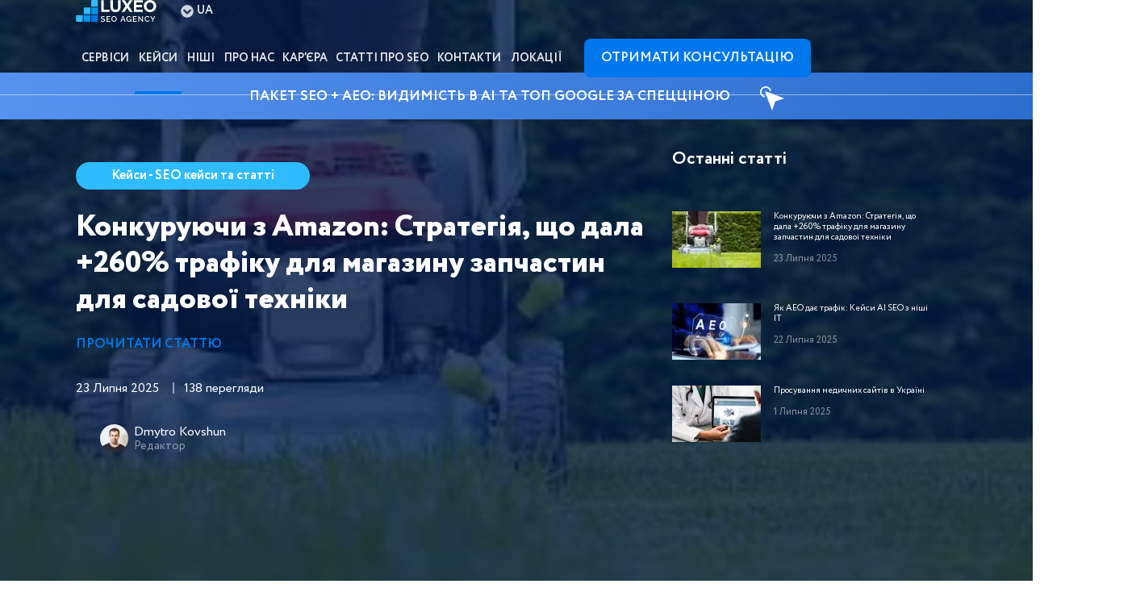

--- FILE ---
content_type: text/html; charset=utf-8
request_url: https://www.google.com/recaptcha/api2/anchor?ar=1&k=6LfaOjkeAAAAAFmqYz_QkA4SgQzaYrZlTHuokiV2&co=aHR0cHM6Ly9sdXhlby50ZWFtOjQ0Mw..&hl=en&v=N67nZn4AqZkNcbeMu4prBgzg&size=invisible&anchor-ms=20000&execute-ms=30000&cb=m1nol9jv8nyw
body_size: 48621
content:
<!DOCTYPE HTML><html dir="ltr" lang="en"><head><meta http-equiv="Content-Type" content="text/html; charset=UTF-8">
<meta http-equiv="X-UA-Compatible" content="IE=edge">
<title>reCAPTCHA</title>
<style type="text/css">
/* cyrillic-ext */
@font-face {
  font-family: 'Roboto';
  font-style: normal;
  font-weight: 400;
  font-stretch: 100%;
  src: url(//fonts.gstatic.com/s/roboto/v48/KFO7CnqEu92Fr1ME7kSn66aGLdTylUAMa3GUBHMdazTgWw.woff2) format('woff2');
  unicode-range: U+0460-052F, U+1C80-1C8A, U+20B4, U+2DE0-2DFF, U+A640-A69F, U+FE2E-FE2F;
}
/* cyrillic */
@font-face {
  font-family: 'Roboto';
  font-style: normal;
  font-weight: 400;
  font-stretch: 100%;
  src: url(//fonts.gstatic.com/s/roboto/v48/KFO7CnqEu92Fr1ME7kSn66aGLdTylUAMa3iUBHMdazTgWw.woff2) format('woff2');
  unicode-range: U+0301, U+0400-045F, U+0490-0491, U+04B0-04B1, U+2116;
}
/* greek-ext */
@font-face {
  font-family: 'Roboto';
  font-style: normal;
  font-weight: 400;
  font-stretch: 100%;
  src: url(//fonts.gstatic.com/s/roboto/v48/KFO7CnqEu92Fr1ME7kSn66aGLdTylUAMa3CUBHMdazTgWw.woff2) format('woff2');
  unicode-range: U+1F00-1FFF;
}
/* greek */
@font-face {
  font-family: 'Roboto';
  font-style: normal;
  font-weight: 400;
  font-stretch: 100%;
  src: url(//fonts.gstatic.com/s/roboto/v48/KFO7CnqEu92Fr1ME7kSn66aGLdTylUAMa3-UBHMdazTgWw.woff2) format('woff2');
  unicode-range: U+0370-0377, U+037A-037F, U+0384-038A, U+038C, U+038E-03A1, U+03A3-03FF;
}
/* math */
@font-face {
  font-family: 'Roboto';
  font-style: normal;
  font-weight: 400;
  font-stretch: 100%;
  src: url(//fonts.gstatic.com/s/roboto/v48/KFO7CnqEu92Fr1ME7kSn66aGLdTylUAMawCUBHMdazTgWw.woff2) format('woff2');
  unicode-range: U+0302-0303, U+0305, U+0307-0308, U+0310, U+0312, U+0315, U+031A, U+0326-0327, U+032C, U+032F-0330, U+0332-0333, U+0338, U+033A, U+0346, U+034D, U+0391-03A1, U+03A3-03A9, U+03B1-03C9, U+03D1, U+03D5-03D6, U+03F0-03F1, U+03F4-03F5, U+2016-2017, U+2034-2038, U+203C, U+2040, U+2043, U+2047, U+2050, U+2057, U+205F, U+2070-2071, U+2074-208E, U+2090-209C, U+20D0-20DC, U+20E1, U+20E5-20EF, U+2100-2112, U+2114-2115, U+2117-2121, U+2123-214F, U+2190, U+2192, U+2194-21AE, U+21B0-21E5, U+21F1-21F2, U+21F4-2211, U+2213-2214, U+2216-22FF, U+2308-230B, U+2310, U+2319, U+231C-2321, U+2336-237A, U+237C, U+2395, U+239B-23B7, U+23D0, U+23DC-23E1, U+2474-2475, U+25AF, U+25B3, U+25B7, U+25BD, U+25C1, U+25CA, U+25CC, U+25FB, U+266D-266F, U+27C0-27FF, U+2900-2AFF, U+2B0E-2B11, U+2B30-2B4C, U+2BFE, U+3030, U+FF5B, U+FF5D, U+1D400-1D7FF, U+1EE00-1EEFF;
}
/* symbols */
@font-face {
  font-family: 'Roboto';
  font-style: normal;
  font-weight: 400;
  font-stretch: 100%;
  src: url(//fonts.gstatic.com/s/roboto/v48/KFO7CnqEu92Fr1ME7kSn66aGLdTylUAMaxKUBHMdazTgWw.woff2) format('woff2');
  unicode-range: U+0001-000C, U+000E-001F, U+007F-009F, U+20DD-20E0, U+20E2-20E4, U+2150-218F, U+2190, U+2192, U+2194-2199, U+21AF, U+21E6-21F0, U+21F3, U+2218-2219, U+2299, U+22C4-22C6, U+2300-243F, U+2440-244A, U+2460-24FF, U+25A0-27BF, U+2800-28FF, U+2921-2922, U+2981, U+29BF, U+29EB, U+2B00-2BFF, U+4DC0-4DFF, U+FFF9-FFFB, U+10140-1018E, U+10190-1019C, U+101A0, U+101D0-101FD, U+102E0-102FB, U+10E60-10E7E, U+1D2C0-1D2D3, U+1D2E0-1D37F, U+1F000-1F0FF, U+1F100-1F1AD, U+1F1E6-1F1FF, U+1F30D-1F30F, U+1F315, U+1F31C, U+1F31E, U+1F320-1F32C, U+1F336, U+1F378, U+1F37D, U+1F382, U+1F393-1F39F, U+1F3A7-1F3A8, U+1F3AC-1F3AF, U+1F3C2, U+1F3C4-1F3C6, U+1F3CA-1F3CE, U+1F3D4-1F3E0, U+1F3ED, U+1F3F1-1F3F3, U+1F3F5-1F3F7, U+1F408, U+1F415, U+1F41F, U+1F426, U+1F43F, U+1F441-1F442, U+1F444, U+1F446-1F449, U+1F44C-1F44E, U+1F453, U+1F46A, U+1F47D, U+1F4A3, U+1F4B0, U+1F4B3, U+1F4B9, U+1F4BB, U+1F4BF, U+1F4C8-1F4CB, U+1F4D6, U+1F4DA, U+1F4DF, U+1F4E3-1F4E6, U+1F4EA-1F4ED, U+1F4F7, U+1F4F9-1F4FB, U+1F4FD-1F4FE, U+1F503, U+1F507-1F50B, U+1F50D, U+1F512-1F513, U+1F53E-1F54A, U+1F54F-1F5FA, U+1F610, U+1F650-1F67F, U+1F687, U+1F68D, U+1F691, U+1F694, U+1F698, U+1F6AD, U+1F6B2, U+1F6B9-1F6BA, U+1F6BC, U+1F6C6-1F6CF, U+1F6D3-1F6D7, U+1F6E0-1F6EA, U+1F6F0-1F6F3, U+1F6F7-1F6FC, U+1F700-1F7FF, U+1F800-1F80B, U+1F810-1F847, U+1F850-1F859, U+1F860-1F887, U+1F890-1F8AD, U+1F8B0-1F8BB, U+1F8C0-1F8C1, U+1F900-1F90B, U+1F93B, U+1F946, U+1F984, U+1F996, U+1F9E9, U+1FA00-1FA6F, U+1FA70-1FA7C, U+1FA80-1FA89, U+1FA8F-1FAC6, U+1FACE-1FADC, U+1FADF-1FAE9, U+1FAF0-1FAF8, U+1FB00-1FBFF;
}
/* vietnamese */
@font-face {
  font-family: 'Roboto';
  font-style: normal;
  font-weight: 400;
  font-stretch: 100%;
  src: url(//fonts.gstatic.com/s/roboto/v48/KFO7CnqEu92Fr1ME7kSn66aGLdTylUAMa3OUBHMdazTgWw.woff2) format('woff2');
  unicode-range: U+0102-0103, U+0110-0111, U+0128-0129, U+0168-0169, U+01A0-01A1, U+01AF-01B0, U+0300-0301, U+0303-0304, U+0308-0309, U+0323, U+0329, U+1EA0-1EF9, U+20AB;
}
/* latin-ext */
@font-face {
  font-family: 'Roboto';
  font-style: normal;
  font-weight: 400;
  font-stretch: 100%;
  src: url(//fonts.gstatic.com/s/roboto/v48/KFO7CnqEu92Fr1ME7kSn66aGLdTylUAMa3KUBHMdazTgWw.woff2) format('woff2');
  unicode-range: U+0100-02BA, U+02BD-02C5, U+02C7-02CC, U+02CE-02D7, U+02DD-02FF, U+0304, U+0308, U+0329, U+1D00-1DBF, U+1E00-1E9F, U+1EF2-1EFF, U+2020, U+20A0-20AB, U+20AD-20C0, U+2113, U+2C60-2C7F, U+A720-A7FF;
}
/* latin */
@font-face {
  font-family: 'Roboto';
  font-style: normal;
  font-weight: 400;
  font-stretch: 100%;
  src: url(//fonts.gstatic.com/s/roboto/v48/KFO7CnqEu92Fr1ME7kSn66aGLdTylUAMa3yUBHMdazQ.woff2) format('woff2');
  unicode-range: U+0000-00FF, U+0131, U+0152-0153, U+02BB-02BC, U+02C6, U+02DA, U+02DC, U+0304, U+0308, U+0329, U+2000-206F, U+20AC, U+2122, U+2191, U+2193, U+2212, U+2215, U+FEFF, U+FFFD;
}
/* cyrillic-ext */
@font-face {
  font-family: 'Roboto';
  font-style: normal;
  font-weight: 500;
  font-stretch: 100%;
  src: url(//fonts.gstatic.com/s/roboto/v48/KFO7CnqEu92Fr1ME7kSn66aGLdTylUAMa3GUBHMdazTgWw.woff2) format('woff2');
  unicode-range: U+0460-052F, U+1C80-1C8A, U+20B4, U+2DE0-2DFF, U+A640-A69F, U+FE2E-FE2F;
}
/* cyrillic */
@font-face {
  font-family: 'Roboto';
  font-style: normal;
  font-weight: 500;
  font-stretch: 100%;
  src: url(//fonts.gstatic.com/s/roboto/v48/KFO7CnqEu92Fr1ME7kSn66aGLdTylUAMa3iUBHMdazTgWw.woff2) format('woff2');
  unicode-range: U+0301, U+0400-045F, U+0490-0491, U+04B0-04B1, U+2116;
}
/* greek-ext */
@font-face {
  font-family: 'Roboto';
  font-style: normal;
  font-weight: 500;
  font-stretch: 100%;
  src: url(//fonts.gstatic.com/s/roboto/v48/KFO7CnqEu92Fr1ME7kSn66aGLdTylUAMa3CUBHMdazTgWw.woff2) format('woff2');
  unicode-range: U+1F00-1FFF;
}
/* greek */
@font-face {
  font-family: 'Roboto';
  font-style: normal;
  font-weight: 500;
  font-stretch: 100%;
  src: url(//fonts.gstatic.com/s/roboto/v48/KFO7CnqEu92Fr1ME7kSn66aGLdTylUAMa3-UBHMdazTgWw.woff2) format('woff2');
  unicode-range: U+0370-0377, U+037A-037F, U+0384-038A, U+038C, U+038E-03A1, U+03A3-03FF;
}
/* math */
@font-face {
  font-family: 'Roboto';
  font-style: normal;
  font-weight: 500;
  font-stretch: 100%;
  src: url(//fonts.gstatic.com/s/roboto/v48/KFO7CnqEu92Fr1ME7kSn66aGLdTylUAMawCUBHMdazTgWw.woff2) format('woff2');
  unicode-range: U+0302-0303, U+0305, U+0307-0308, U+0310, U+0312, U+0315, U+031A, U+0326-0327, U+032C, U+032F-0330, U+0332-0333, U+0338, U+033A, U+0346, U+034D, U+0391-03A1, U+03A3-03A9, U+03B1-03C9, U+03D1, U+03D5-03D6, U+03F0-03F1, U+03F4-03F5, U+2016-2017, U+2034-2038, U+203C, U+2040, U+2043, U+2047, U+2050, U+2057, U+205F, U+2070-2071, U+2074-208E, U+2090-209C, U+20D0-20DC, U+20E1, U+20E5-20EF, U+2100-2112, U+2114-2115, U+2117-2121, U+2123-214F, U+2190, U+2192, U+2194-21AE, U+21B0-21E5, U+21F1-21F2, U+21F4-2211, U+2213-2214, U+2216-22FF, U+2308-230B, U+2310, U+2319, U+231C-2321, U+2336-237A, U+237C, U+2395, U+239B-23B7, U+23D0, U+23DC-23E1, U+2474-2475, U+25AF, U+25B3, U+25B7, U+25BD, U+25C1, U+25CA, U+25CC, U+25FB, U+266D-266F, U+27C0-27FF, U+2900-2AFF, U+2B0E-2B11, U+2B30-2B4C, U+2BFE, U+3030, U+FF5B, U+FF5D, U+1D400-1D7FF, U+1EE00-1EEFF;
}
/* symbols */
@font-face {
  font-family: 'Roboto';
  font-style: normal;
  font-weight: 500;
  font-stretch: 100%;
  src: url(//fonts.gstatic.com/s/roboto/v48/KFO7CnqEu92Fr1ME7kSn66aGLdTylUAMaxKUBHMdazTgWw.woff2) format('woff2');
  unicode-range: U+0001-000C, U+000E-001F, U+007F-009F, U+20DD-20E0, U+20E2-20E4, U+2150-218F, U+2190, U+2192, U+2194-2199, U+21AF, U+21E6-21F0, U+21F3, U+2218-2219, U+2299, U+22C4-22C6, U+2300-243F, U+2440-244A, U+2460-24FF, U+25A0-27BF, U+2800-28FF, U+2921-2922, U+2981, U+29BF, U+29EB, U+2B00-2BFF, U+4DC0-4DFF, U+FFF9-FFFB, U+10140-1018E, U+10190-1019C, U+101A0, U+101D0-101FD, U+102E0-102FB, U+10E60-10E7E, U+1D2C0-1D2D3, U+1D2E0-1D37F, U+1F000-1F0FF, U+1F100-1F1AD, U+1F1E6-1F1FF, U+1F30D-1F30F, U+1F315, U+1F31C, U+1F31E, U+1F320-1F32C, U+1F336, U+1F378, U+1F37D, U+1F382, U+1F393-1F39F, U+1F3A7-1F3A8, U+1F3AC-1F3AF, U+1F3C2, U+1F3C4-1F3C6, U+1F3CA-1F3CE, U+1F3D4-1F3E0, U+1F3ED, U+1F3F1-1F3F3, U+1F3F5-1F3F7, U+1F408, U+1F415, U+1F41F, U+1F426, U+1F43F, U+1F441-1F442, U+1F444, U+1F446-1F449, U+1F44C-1F44E, U+1F453, U+1F46A, U+1F47D, U+1F4A3, U+1F4B0, U+1F4B3, U+1F4B9, U+1F4BB, U+1F4BF, U+1F4C8-1F4CB, U+1F4D6, U+1F4DA, U+1F4DF, U+1F4E3-1F4E6, U+1F4EA-1F4ED, U+1F4F7, U+1F4F9-1F4FB, U+1F4FD-1F4FE, U+1F503, U+1F507-1F50B, U+1F50D, U+1F512-1F513, U+1F53E-1F54A, U+1F54F-1F5FA, U+1F610, U+1F650-1F67F, U+1F687, U+1F68D, U+1F691, U+1F694, U+1F698, U+1F6AD, U+1F6B2, U+1F6B9-1F6BA, U+1F6BC, U+1F6C6-1F6CF, U+1F6D3-1F6D7, U+1F6E0-1F6EA, U+1F6F0-1F6F3, U+1F6F7-1F6FC, U+1F700-1F7FF, U+1F800-1F80B, U+1F810-1F847, U+1F850-1F859, U+1F860-1F887, U+1F890-1F8AD, U+1F8B0-1F8BB, U+1F8C0-1F8C1, U+1F900-1F90B, U+1F93B, U+1F946, U+1F984, U+1F996, U+1F9E9, U+1FA00-1FA6F, U+1FA70-1FA7C, U+1FA80-1FA89, U+1FA8F-1FAC6, U+1FACE-1FADC, U+1FADF-1FAE9, U+1FAF0-1FAF8, U+1FB00-1FBFF;
}
/* vietnamese */
@font-face {
  font-family: 'Roboto';
  font-style: normal;
  font-weight: 500;
  font-stretch: 100%;
  src: url(//fonts.gstatic.com/s/roboto/v48/KFO7CnqEu92Fr1ME7kSn66aGLdTylUAMa3OUBHMdazTgWw.woff2) format('woff2');
  unicode-range: U+0102-0103, U+0110-0111, U+0128-0129, U+0168-0169, U+01A0-01A1, U+01AF-01B0, U+0300-0301, U+0303-0304, U+0308-0309, U+0323, U+0329, U+1EA0-1EF9, U+20AB;
}
/* latin-ext */
@font-face {
  font-family: 'Roboto';
  font-style: normal;
  font-weight: 500;
  font-stretch: 100%;
  src: url(//fonts.gstatic.com/s/roboto/v48/KFO7CnqEu92Fr1ME7kSn66aGLdTylUAMa3KUBHMdazTgWw.woff2) format('woff2');
  unicode-range: U+0100-02BA, U+02BD-02C5, U+02C7-02CC, U+02CE-02D7, U+02DD-02FF, U+0304, U+0308, U+0329, U+1D00-1DBF, U+1E00-1E9F, U+1EF2-1EFF, U+2020, U+20A0-20AB, U+20AD-20C0, U+2113, U+2C60-2C7F, U+A720-A7FF;
}
/* latin */
@font-face {
  font-family: 'Roboto';
  font-style: normal;
  font-weight: 500;
  font-stretch: 100%;
  src: url(//fonts.gstatic.com/s/roboto/v48/KFO7CnqEu92Fr1ME7kSn66aGLdTylUAMa3yUBHMdazQ.woff2) format('woff2');
  unicode-range: U+0000-00FF, U+0131, U+0152-0153, U+02BB-02BC, U+02C6, U+02DA, U+02DC, U+0304, U+0308, U+0329, U+2000-206F, U+20AC, U+2122, U+2191, U+2193, U+2212, U+2215, U+FEFF, U+FFFD;
}
/* cyrillic-ext */
@font-face {
  font-family: 'Roboto';
  font-style: normal;
  font-weight: 900;
  font-stretch: 100%;
  src: url(//fonts.gstatic.com/s/roboto/v48/KFO7CnqEu92Fr1ME7kSn66aGLdTylUAMa3GUBHMdazTgWw.woff2) format('woff2');
  unicode-range: U+0460-052F, U+1C80-1C8A, U+20B4, U+2DE0-2DFF, U+A640-A69F, U+FE2E-FE2F;
}
/* cyrillic */
@font-face {
  font-family: 'Roboto';
  font-style: normal;
  font-weight: 900;
  font-stretch: 100%;
  src: url(//fonts.gstatic.com/s/roboto/v48/KFO7CnqEu92Fr1ME7kSn66aGLdTylUAMa3iUBHMdazTgWw.woff2) format('woff2');
  unicode-range: U+0301, U+0400-045F, U+0490-0491, U+04B0-04B1, U+2116;
}
/* greek-ext */
@font-face {
  font-family: 'Roboto';
  font-style: normal;
  font-weight: 900;
  font-stretch: 100%;
  src: url(//fonts.gstatic.com/s/roboto/v48/KFO7CnqEu92Fr1ME7kSn66aGLdTylUAMa3CUBHMdazTgWw.woff2) format('woff2');
  unicode-range: U+1F00-1FFF;
}
/* greek */
@font-face {
  font-family: 'Roboto';
  font-style: normal;
  font-weight: 900;
  font-stretch: 100%;
  src: url(//fonts.gstatic.com/s/roboto/v48/KFO7CnqEu92Fr1ME7kSn66aGLdTylUAMa3-UBHMdazTgWw.woff2) format('woff2');
  unicode-range: U+0370-0377, U+037A-037F, U+0384-038A, U+038C, U+038E-03A1, U+03A3-03FF;
}
/* math */
@font-face {
  font-family: 'Roboto';
  font-style: normal;
  font-weight: 900;
  font-stretch: 100%;
  src: url(//fonts.gstatic.com/s/roboto/v48/KFO7CnqEu92Fr1ME7kSn66aGLdTylUAMawCUBHMdazTgWw.woff2) format('woff2');
  unicode-range: U+0302-0303, U+0305, U+0307-0308, U+0310, U+0312, U+0315, U+031A, U+0326-0327, U+032C, U+032F-0330, U+0332-0333, U+0338, U+033A, U+0346, U+034D, U+0391-03A1, U+03A3-03A9, U+03B1-03C9, U+03D1, U+03D5-03D6, U+03F0-03F1, U+03F4-03F5, U+2016-2017, U+2034-2038, U+203C, U+2040, U+2043, U+2047, U+2050, U+2057, U+205F, U+2070-2071, U+2074-208E, U+2090-209C, U+20D0-20DC, U+20E1, U+20E5-20EF, U+2100-2112, U+2114-2115, U+2117-2121, U+2123-214F, U+2190, U+2192, U+2194-21AE, U+21B0-21E5, U+21F1-21F2, U+21F4-2211, U+2213-2214, U+2216-22FF, U+2308-230B, U+2310, U+2319, U+231C-2321, U+2336-237A, U+237C, U+2395, U+239B-23B7, U+23D0, U+23DC-23E1, U+2474-2475, U+25AF, U+25B3, U+25B7, U+25BD, U+25C1, U+25CA, U+25CC, U+25FB, U+266D-266F, U+27C0-27FF, U+2900-2AFF, U+2B0E-2B11, U+2B30-2B4C, U+2BFE, U+3030, U+FF5B, U+FF5D, U+1D400-1D7FF, U+1EE00-1EEFF;
}
/* symbols */
@font-face {
  font-family: 'Roboto';
  font-style: normal;
  font-weight: 900;
  font-stretch: 100%;
  src: url(//fonts.gstatic.com/s/roboto/v48/KFO7CnqEu92Fr1ME7kSn66aGLdTylUAMaxKUBHMdazTgWw.woff2) format('woff2');
  unicode-range: U+0001-000C, U+000E-001F, U+007F-009F, U+20DD-20E0, U+20E2-20E4, U+2150-218F, U+2190, U+2192, U+2194-2199, U+21AF, U+21E6-21F0, U+21F3, U+2218-2219, U+2299, U+22C4-22C6, U+2300-243F, U+2440-244A, U+2460-24FF, U+25A0-27BF, U+2800-28FF, U+2921-2922, U+2981, U+29BF, U+29EB, U+2B00-2BFF, U+4DC0-4DFF, U+FFF9-FFFB, U+10140-1018E, U+10190-1019C, U+101A0, U+101D0-101FD, U+102E0-102FB, U+10E60-10E7E, U+1D2C0-1D2D3, U+1D2E0-1D37F, U+1F000-1F0FF, U+1F100-1F1AD, U+1F1E6-1F1FF, U+1F30D-1F30F, U+1F315, U+1F31C, U+1F31E, U+1F320-1F32C, U+1F336, U+1F378, U+1F37D, U+1F382, U+1F393-1F39F, U+1F3A7-1F3A8, U+1F3AC-1F3AF, U+1F3C2, U+1F3C4-1F3C6, U+1F3CA-1F3CE, U+1F3D4-1F3E0, U+1F3ED, U+1F3F1-1F3F3, U+1F3F5-1F3F7, U+1F408, U+1F415, U+1F41F, U+1F426, U+1F43F, U+1F441-1F442, U+1F444, U+1F446-1F449, U+1F44C-1F44E, U+1F453, U+1F46A, U+1F47D, U+1F4A3, U+1F4B0, U+1F4B3, U+1F4B9, U+1F4BB, U+1F4BF, U+1F4C8-1F4CB, U+1F4D6, U+1F4DA, U+1F4DF, U+1F4E3-1F4E6, U+1F4EA-1F4ED, U+1F4F7, U+1F4F9-1F4FB, U+1F4FD-1F4FE, U+1F503, U+1F507-1F50B, U+1F50D, U+1F512-1F513, U+1F53E-1F54A, U+1F54F-1F5FA, U+1F610, U+1F650-1F67F, U+1F687, U+1F68D, U+1F691, U+1F694, U+1F698, U+1F6AD, U+1F6B2, U+1F6B9-1F6BA, U+1F6BC, U+1F6C6-1F6CF, U+1F6D3-1F6D7, U+1F6E0-1F6EA, U+1F6F0-1F6F3, U+1F6F7-1F6FC, U+1F700-1F7FF, U+1F800-1F80B, U+1F810-1F847, U+1F850-1F859, U+1F860-1F887, U+1F890-1F8AD, U+1F8B0-1F8BB, U+1F8C0-1F8C1, U+1F900-1F90B, U+1F93B, U+1F946, U+1F984, U+1F996, U+1F9E9, U+1FA00-1FA6F, U+1FA70-1FA7C, U+1FA80-1FA89, U+1FA8F-1FAC6, U+1FACE-1FADC, U+1FADF-1FAE9, U+1FAF0-1FAF8, U+1FB00-1FBFF;
}
/* vietnamese */
@font-face {
  font-family: 'Roboto';
  font-style: normal;
  font-weight: 900;
  font-stretch: 100%;
  src: url(//fonts.gstatic.com/s/roboto/v48/KFO7CnqEu92Fr1ME7kSn66aGLdTylUAMa3OUBHMdazTgWw.woff2) format('woff2');
  unicode-range: U+0102-0103, U+0110-0111, U+0128-0129, U+0168-0169, U+01A0-01A1, U+01AF-01B0, U+0300-0301, U+0303-0304, U+0308-0309, U+0323, U+0329, U+1EA0-1EF9, U+20AB;
}
/* latin-ext */
@font-face {
  font-family: 'Roboto';
  font-style: normal;
  font-weight: 900;
  font-stretch: 100%;
  src: url(//fonts.gstatic.com/s/roboto/v48/KFO7CnqEu92Fr1ME7kSn66aGLdTylUAMa3KUBHMdazTgWw.woff2) format('woff2');
  unicode-range: U+0100-02BA, U+02BD-02C5, U+02C7-02CC, U+02CE-02D7, U+02DD-02FF, U+0304, U+0308, U+0329, U+1D00-1DBF, U+1E00-1E9F, U+1EF2-1EFF, U+2020, U+20A0-20AB, U+20AD-20C0, U+2113, U+2C60-2C7F, U+A720-A7FF;
}
/* latin */
@font-face {
  font-family: 'Roboto';
  font-style: normal;
  font-weight: 900;
  font-stretch: 100%;
  src: url(//fonts.gstatic.com/s/roboto/v48/KFO7CnqEu92Fr1ME7kSn66aGLdTylUAMa3yUBHMdazQ.woff2) format('woff2');
  unicode-range: U+0000-00FF, U+0131, U+0152-0153, U+02BB-02BC, U+02C6, U+02DA, U+02DC, U+0304, U+0308, U+0329, U+2000-206F, U+20AC, U+2122, U+2191, U+2193, U+2212, U+2215, U+FEFF, U+FFFD;
}

</style>
<link rel="stylesheet" type="text/css" href="https://www.gstatic.com/recaptcha/releases/N67nZn4AqZkNcbeMu4prBgzg/styles__ltr.css">
<script nonce="7V_3L_OevmITOSWSgKz5gg" type="text/javascript">window['__recaptcha_api'] = 'https://www.google.com/recaptcha/api2/';</script>
<script type="text/javascript" src="https://www.gstatic.com/recaptcha/releases/N67nZn4AqZkNcbeMu4prBgzg/recaptcha__en.js" nonce="7V_3L_OevmITOSWSgKz5gg">
      
    </script></head>
<body><div id="rc-anchor-alert" class="rc-anchor-alert"></div>
<input type="hidden" id="recaptcha-token" value="[base64]">
<script type="text/javascript" nonce="7V_3L_OevmITOSWSgKz5gg">
      recaptcha.anchor.Main.init("[\x22ainput\x22,[\x22bgdata\x22,\x22\x22,\[base64]/[base64]/[base64]/[base64]/[base64]/[base64]/KGcoTywyNTMsTy5PKSxVRyhPLEMpKTpnKE8sMjUzLEMpLE8pKSxsKSksTykpfSxieT1mdW5jdGlvbihDLE8sdSxsKXtmb3IobD0odT1SKEMpLDApO08+MDtPLS0pbD1sPDw4fFooQyk7ZyhDLHUsbCl9LFVHPWZ1bmN0aW9uKEMsTyl7Qy5pLmxlbmd0aD4xMDQ/[base64]/[base64]/[base64]/[base64]/[base64]/[base64]/[base64]\\u003d\x22,\[base64]\x22,\x22bHIPC3XCsAZhdQ/[base64]/DqyzCgsOHw6gfw4Fjw5xlYnpwIsKlLjzCuMK5Z8ORJ11dYyXDjnVjwofDkVNVPMKVw5BBwoRTw40Rwqdad0xYHcO1ccONw5hwwoNXw6rDpcKMAMKNwod6OggAbMK7wr1zNhwmZBQ5wozDicOqAcKsNcO2ACzChx/CkcOeDcKoN11xw4vDpsOuS8OdwrAtPcKhI3DCuMOmw43ClWnCmBxFw6/ChcO6w68qQ1N2PcKyIwnCnBLCsEURwrTDp8O3w5jDhzzDpyBhNgVHf8KPwqstLcOBw71RwqVDKcKPwqvDmMOvw5o6w6XCgQp2IgvCpcObw7hBXcKpw7rDhMKDw4rCmAo/[base64]/DcK/UyDDvXPCoMOpw6HDmMK7X8KtwpsGwoXCo8KbwpR4NcO8wpjClsKJFcKBUQPDnsO1AR/Dl2xLL8KDwpLCi8OcR8K0QcKCwp7CjEHDvxrDpTDCuQ7CpcOjLDorw6Fyw6HDksKGO3/Dn3/CjSsJw7fCqsKeCsKJwoMUw4V9wpLClcOwR8OwBnvCqMKEw57DoxHCuWLDusK8w41gPcOSVV0vWsKqO8KlDsKrPXQgAsK4wrgADHbCqsKXXcOqw6svwq8cYy0kw6ptwq/DuMKBWcKKwpg8w5/[base64]/[base64]/CuzrCvSgxRcO7EWZ/[base64]/CqUXDj0rCvMOBNnfDuDkrDTjCuBYSw6HDm8OHdjvDnhYnw7bCpMKAw4DCrcK1Sm1mQCUuAcK5wrt1EcOkP09bw4QJw6/[base64]/Cpl5Cw756MHPDuzjCksKpw4/DnQ5fdxDDpTd7RsObwpBjETY9dGhzUkVjbnbCm2jCkcOxDiPDklbDoxXCrRvCpijDjSDCpzvDvMOgBsK5NVDDqMOibU0BNENZZBHCsE8RECF7Z8K6w5fDicOSIsOlSsO2HMKxejgXd1Frw6rCmMKzDk5Bwo/DpWHCisK9w67DnHbDo0kxw64awod+c8OywpPDt0l0wrnDlkjDgcKGbMOCwqk6KMKsCQ1/IMO9w69mwozDrynDtMO3w7HDnsKfwqY9w4bCjVXDvsKxDsKqw4TDkcKMwpTCtGvDvF16LVDCuTQYw7MXw77Duh7DrsKnw7LDgH8bccKvw6nDisO7IsKiwo8hw7nDjcOIw5jDhMOSwoTDoMOgE0YuWyxcw6lVc8K/csKbURMYfAVWw6TDt8O7wpVewojDkh8OwpEYwoTCtCnCh1J6wpfDtFPCpcOmUDxZSzXCvMK/VMOewrE3XMO0wrbDuxnChsKsDcOhJSbCiCcVwpPCnA/CjT0IQcOKwqvDviXCocKvPsKYJS86AMOGwrswPnDDmj/DsHMyMcOMIMK5wrXDigXDn8O5bgXDhCnChEwYeMObwoTCnSPCnBbCignDmk/DiVPCshltMgrCgcK8JsOawoPCmsK+ShgEwo7DvsOYwrU9cjUQLsKiw4dmJ8OTw55Aw5vCssKvM1Ilwp3DpXo+wrnChGxlwpRUwoBnbC7CjsOpw7nCu8OUUQTCjGDClcKeEMOZwoY5e2zDgF/[base64]/wp7Dq8OswrLCmMOmwoMkwpwyw5sNw5B2wqcEwq3CgsKWw4lKwrd9RnjClcKowrkpwqZCw6FaJsKzN8KZw5XDicOXw7UScWfCqMOMwoLCrFfDm8Oaw6jCgsOIw4QpW8OVFsKiacOpAcKrwqgUM8OUUzoDw7/Cmwstw5xPw7PDiizDl8OpWcOyPgDDq8KNw7jDoQ9EwphiLAAJw6c0f8OvEMOuw59uISZYwqVoIibCgWBkPsOBYU0pdMKwwpHCt1tYP8KoEMKHXMO8KznDsHbDqMO/woPDg8KWwoXDu8Oja8OawqFHbMKkw74vwp/CsSQPwqw4w6zDkCfDrDwKEsOrBMOAUXYww5EuIsObT8OrTllsGF3DizvDpHLCmx/DhcOqSsOswrPDr1AgwoU9H8KqFy/DvMO+w6R4OAhnw4JEw7VedcKpwrg8NTLDsmUdw592wrYHCXgvw6zDo8O0dUnCrA/CnMKEWcKvNcKKYwBLcsO4w5TCv8Ktw4hYVcKAwqpUKjtAIA/[base64]/ekLDjsKiw6PClwYawp01w7nCvcKOb8KlBsOJazhJwqppZcK5HmwCwo/DthvDhAZmwrJrAwTDmsOdHUBhHjPCg8OVw50HdcKRwpXCrMKRw53ClDwFRWvDiMKswqTCgwQiwo/DhcK3wpsqw7vDg8K8wrnDsMKpSi8TwpnCm1/DnXEywqPDm8KewoYqD8K0w4hRBsKtwq0fKcK0wr/[base64]/ChHIBw5rDuMOFFx0Hbn50BxHDi8Okw63CojN2w4kbHwt1A3B6wqghfnQTF3UlCnXCihBPw5XDuinCu8KXw4nCplpDB1A0wqDDqXjCuMOfw7VBw7Blw5TDjsOQwqwhTSfCoMKIwokpwrhNwrvClcK6w6/Dn0ljMT5uw55wOVQfdgPDq8OtwrVbbU90fw0PwpDClArDgzvDnXTChDjDsMKPbB8nw6/Dri90w7HCk8OGJhPDp8O/dsKXwq5rSsKow7ZIHibDgkjDqUfDjEZ5wrNaw7c4VMKOw6YWw40FEBscw4HCuSzDj2UPwr9sVBLDhsKZRiNawrh3Y8KJSsOkw5zCqsKKaRk/w4YTwqh7EMKYw4kbHsKTw71ra8KJwq5nZsOpwow9JcKNCcOcDMKeH8OTa8OOFS/CpsKQwrBQwqPDlHnCiFvCtMKJwqMzInMBI0PCncOgwozDtDnCkMKfTMKbAA0gRMKBwpNyNcOVwr9bSsOZwrFhc8KCBMOSwpRWOMKbOcKywp7CtnB2w6Y/UGDDmW3CvsKrworDoU4uKS3DpsOIwroGw4/[base64]/[base64]/DqmLCscOWwpB7w6M+wrPDmhfCmG8iwoApLAjDq8K0ITzCpsKudj/CicOEdMKCVU/[base64]/w7XDosOhRMOgwrzCqcKbwqvDihp6wq8CXcO+wq9ww71dw7TDssKuPGrCjkjClXBWwpgsDsOPwpDDksKbfMOjw7DDgcOEwq1EHDLCk8KMw5HCtMKOeh/DqExAwo/DkCsuw7vCgHLCpHtycHxfAMOWIntSXGrDgUXCqMOewojCo8ODW3HCsxLCpTENDDHCkMOSwqpQw6tpw61HwoB4MwPCqEHCjcO8QcO1esKqSR96wpLDu0FUw4vDtS/DvcOYYcOJPjfCisKbw63Di8KAw6pSw5fCpsOLw6LCk2o5w6t+K1jCkMKOw4bClcODfgEkZBFHwrk3QMOXwo1BOMO2wrTDr8KhwrfDhsKjw6tkw7DDucKjw4lvwrRVwr/[base64]/Cu8Oba8Kiw4BCZcO8wpNpw5IFwrPDlsObw5ooZ1fDhcKEDigDwpnCiVRxGcO0ACXDgkw+PHHDu8KeYH/CqcOHwpxswq/CuMKxEsOIUBjDs8OGD1l1BH0eesOKOiI0w5NwWcOzw77CjGVTIXPCgF3CoxYRTsKrwqNaJmE/VDTChsKZw7MoKsKAZcOYZwBGw6pFwrTChR7ChsKcw5fDhcKAwoHDpzkewqzCkmwOwpjDscKFacKmw77CncKUWUzDjcOaE8KSMsObwopaPMOtbGDDvMKGCg/DpMObwq7CnMO6PMKkwpLDp2DCmcOJfMK8wrppIXzDhMOCFMOYwrBdwqNCw7YRPMKWS0lYwpp6wq8gPsKgwoTDpXUbcMOSWShhwrvDs8OKwr89w7Ugw5ofwpvDh8KHd8OePMO8w792wobChifCrsKCMkhQE8O4CcOvDVlUBD7Cm8O+AMO/w4F0PsODwq54wqMPwpFVSsOWwrzCmMOzw7UVZ8K5SsOKQyzCn8KLwpPDlMK7wpXCgnoeDcK1wrfDq1Zzw4bCvMOUVsOIwrvCuMOfaC0Uwo3Dl2AEwrrCo8OtSU05CcOkVz/DusOYwr/DuSlhH8KRJFPDv8KGUwkQTsOlQkRMw7XDu2YOw4FNMXLDksOow7bDvsOCwrjDu8OIWsOsw6TCscK8QsOtw7/DhcOEwp3DklgYFcOtwqLDmcOBw6MMEBIHQ8ONw6HDiBRXw4h0w7zCsmF8wrrCjW7CrsO4w7HDu8OnwrTCr8KvRcOFGMKvfMOiw7ZQwp1qwqhWw4/Ci8ORw6twf8KAb0LCkQLCkDfDmsKdw4jCp1LCssKFKylsVDrCpxfDrsOIA8KeZ1zCvcKiI0spUMO2TUfCt8KrNMKGw60aST8Vwr/DicOywp/DghttwozDoMKuJMKaCMOqQwrDlVdnGArDmXHCsifDoCkswpxAE8Orw4V6IcOANMK2LsK6wpRTIi/Dm8KGw5ZKGMOhwp9lw4zCvT5Lw7XDmz1teXV5DgHCgcKiw7Ngw7/DuMOLw79+w4TCsWstw5w+acKie8ODNcKCwp7DjcK/[base64]/DjnjDo3JcK0o5PyLCk8KtwqEaIMOZwr9EwrYkwoEGL8Ojw6/[base64]/Cry1ZE1Y+w4vCj1ovw4/Ck8KhH8OJwpNcCcOVbcK8wpEPwrvDsMOfwq/DiQXDiATDq3XDvQ/[base64]/CxgKwpTDrMONw78hwq1hw6sOw7JuP0J9JHUfwp/CjkdiFsOAwo7Cp8OpewTDpcKGBlA2woBiLcOLwrTDjcO+w655C2Adwqx3ZMKrL2zDgcKFwpEywo3DmcKrIcOnGsK6dMKPCMKfw5rDlcODwozDui7CmMOlR8OqwpIAACzDmF/Ct8Khw6zCo8OfwoHDlkzCusKtwrkXFsKwbMOKUiUaw69MwodGYntuVcOZVB7CvRHDt8O0RCbCjDXDmUY8EcOIwoPCrsO1w611w40/w5VUX8OCXMK2SsKuwqkAZMKZwoQ/[base64]/[base64]/Ds8K4OsOBZcO5woXClV1Yw404wp3DpXthcsK/VjRAw6PCsGnCicO0e8OzbcOJw4zCkMO/WcO0wrzCncOlw5VvcmYjwrjCvsK9w4JxZsO/V8K3wohlfMOxwp1Hw7/[base64]/[base64]/JX3CpE1iAQzDn8O7ERLCv2HDkhgGwrRyXAnCh1cpw5zDswguwo/CqMO6w5rCuU7DnsKBwpZ9wrrDjcK/[base64]/DmMOKPCgzw6PDlMKgw6DDvcKdw4/Cj8O2B0jCo8KMw6/CqVMjwoDCoW7DucOXfcKnwpzCjcKXdy7Dk1jCpsKgFcKlwqLCp0FFw7/CvMOhw6h1BMKpPm7CrcK2TXxuw6jCuDNqYsOmwrB2YMKQw7h2wps5w5QdwpYNQsKmw4PCqMOKwrfDgMKHPVzDiEjDu0zDmzthwrXCtQNgfMKWw7lkesK4Pyw+JBQdEcK4wqrDmcK4w5LCmcKFeMO+NUwRP8OXZlgfwrvDo8OOw4/CvsOYw68aw5JOdcO9wrnDnBfDuGUlw5dvw60Xwo3CgkMmL0R4wo5dw47ClsKUcVMHd8O6wp41G3NCwotUw7M1Iw0Vwr/Com/DiUktScKKNyHCtMO8BEtBK0vDi8KLwrrCnyg7SMOCw5jCqSZMJVLDvDDDp1oJwrRnA8Kxw5fCqcKVJmUqw6zCqGLCrBJ0w5UPw73Cr3o2Xxc6wpbCqMKxDMKgVyTCkXLDv8K5wo/DuWFfesKCYWHCkT3CtsOywr85bRnCiMKzMTE9BzbDucOBwqdqw4/[base64]/CnSfCkcOeEMO8w5YlBMOOdVMRHsO2wqjCqsOdwpU1ZXPDtsKxw6jCh3rDnEPDs2QgfcOcR8OfwpLClsOpwoXDqg/DusKEScKCKV7Dt8K0wo1NTUzChBrDpMKxOwhOw6x4w4tzwpBlw4DCusOMfsOFw7HDnsO7Th4VwqMqw6M9UcOMCm1hw41QwoPCpsKWXTdhMsOTwp/[base64]/wqFpasKWw5IpwqzDisKmPD5gwqQeYMKrd8K9CB3DhGDDvsOxPsOZUcO5YsKBVkxww4EAwr4Mw69wR8OJw7DCl0PDqcOzw4LCt8KSw6HCkMKOw4nCncOlw5XDnhEycnF3LsK7w5QaOG7CqTzCvRzCkcOETMK/w40kIMOyKsKlCMKyT2doDsOnDE5THj7Csx3DlgQxI8ONw6LDksOKw4gPTHnDoHxnwrXCnh/DhHttwrHChcK3TSnCnn3CssORdV7DrkHDrsOpDsOrGMKow4/DgMODwrArw7TDtMO2XC/Dqg3CqWTDjn5rw5/Ch30TSi8QA8OiOsK/w5PDpMKaB8OwwrowEcOZwrDDtsKzw4/DpcKewpfDtD7CggzCh0hnHWTDnjXDhzfCn8O6MsKmbmQZB0nDh8OYD3vDh8Ogw5/DrsKiJjs1wqDDkg3DrMK7wqxCw5o0KsKeOsK0S8KvMTXDvH7CvMOuIhlKw4FMwoh2wrPDn1NgQEoUE8OswrJ6bjbDksKkRMOlRcKZw5YYw7XDqS3Cn2fCkCXDnsOUPMKHB3xAGTFCVsKfF8O1QcO9PWFFw4/CrC/DtMOtX8KHwrHCl8OtwqhMbsK+wo/CnxDCrcKTwo3CvxNpwrtAw7PCiMKTw5vCuEXChDQIwrTCi8KAw7Eewr3DnjI0wrLCpS93HsOBb8K0w7NSwqpww4DCgsO8JitkwqN5w5/Cq07DnnXDmxLDhEBxwpplQsKaAjzDhjVBczgOGsKCwozDiE1bw4nDvsK4w7DDhngECEcvw4rDlGrDpwsvKAxjasK5woJHf8OAw5XChycyPsKTwpDCrcKDMMOaKcO2w5thT8OtXjMWaMKxw4vCi8KXw7JWw5cZHHbCkR7CvMOTwqzCvcKiHhd4bzsGEk/[base64]/DgMOsF8OMaVjDqTFcTMOXw49aw6BRw7nCpcK2woTDncK+A8O4PQ/Dh8Kew4rCowJ4w6guasK2wqNzRcO6MnLDu1TCvHUMA8K9KkHDpMKpwr/CvjXDvT3CosKuQWd+wpfCmwDDm17CrjVOJsOXdcOwAGjDgcKqwpTDksKqQwTCvkEUDcKWMMODwqwhw4LClcOlaMKfw6nCkzDDoArClGkEW8KgVSUZw5TCgwppTsOgwrPCrn3DqCk6woZcwpgQTWLCk0jDmm/DoSjDlEHDrRLCkcO2wqoxw6VHw77Crkxfwq97wrHCs1nCh8KCw4rDhsODS8OewpoyIzFwwpzCkcO5w4MRw63CvMK3PS/DpyjDhxTCiMOdT8O7w5dsw4dawrB7w5gGw4YTw7vDucKiQMObwq/DgsO+Z8KXTsKpH8KHDMORw6LCol4twrEfwrMiwq3DjEPCpWXCuxXCgkvDhBjCmBo/[base64]/CDXDq17CicKoJgPCoMOsw6XDsHUQwpRUw79CLsK6U15Ra3Y/w5Enw6DDhkEKEsKTGsKNKMOQw6nCgMO/[base64]/[base64]/w5Agw5E9w5LDm8K0BsKqX8ONJWXChH/Ct8OiYgYnNmFQw4poMEjDr8KmbMKcwqzDv1TCu8KVwrvDgMKlw5bDlxrCnsKmckHDmMKlwobDj8K/w7jDhcO1I03ColvDisOGw6nCtsOVTcKww73DqVg6IR4CRMO5KGgmEMO4R8OKClxGwr3CrMOhZMKcXEYbw4LDnksFwqIdBMOtwo/CpHcnw5oqEsOww4LCp8OFw5nDksKRCMK2ahtECXPDgMOsw4I2wpBvaH8iw7/[base64]/DtW8+KXlSw792w68Yw4PDnWddTmR/KHrDhcKkw4NacQEdN8Opwq3DoTnDv8OhAWLDgxtlDzV/[base64]/[base64]/L8KfE0UFwpw5wrcBKD7Dn0p5w4bCii/CpWtewqPDqRbDjVlcw4fDgnUfw7MOw5PDvRjCs34Tw5DCgyBDN359U3fDpBw7PsOKU2vCp8OPY8OwwqF5NcKdwrnCiMKaw4TChQjCplgDJTAyF3Vwwr3DkWZdCRTCk052wpbClcOEw4hiKcOxwrTDlxskX8KoQzvCuH/DhkYZwoXDh8KoI0kaw57ClmLCoMKPHMKSw5pLwrwgw5Ulc8OvHsOmw7rCqcKRUAxSw5LDpMKvw5ANecOGwr/ClB/CrMOaw6AOw6LDqcKXwrHClcKcw4vCmsKTw6hTwpbDn8OSbWoeU8KgwqXDpMOsw5EtGiQuwqlablvCowDCuMOVwpLCj8KqW8K5bgbDhnsBwr8Jw4hywqPCozTDssO/SzzDgW3DocKYwpPDhAXDgGfCscO2wq9oHSLClkkcwphKw7d6w7FkAMKKDR92w7XChcKpw4nCsQrCtCrChn7Co2bCszpVecOEXlJmf8OfwrvDhwpmw6vCoCnDisKuNMKzckPCiMKuwr/CogPDrEUTw57CjV4qRUYQwqpOKsKuRcKlw5vCtFjCr1LCrMKrdsK0MARwVEEAw4vCvsOGw7TCnRkddQbCjkUEV8KXKTpLU0TDq0rDpX1RwqgUw5FxQ8Kywr01w5QMwrV4acOHSUwCGRLDoWTCrDsrfCE9fh/Dq8Kpw6Qdw6XDocO1w792woHCtcKRPyF5wr3Cuw/CrU9rcMKLY8KIwoPCp8KrwobCt8OgeUHCm8O2bUTCuxoDQDNLwox1wpIYw6LChMKkwpjDpsKkwqM6airDm0YPw5LCiMK8Vjpqw6V+w71ZwqbCj8KGw7fDkMO/aSwNwpghwqQGSSTCusKZw4QAwopEwq9BRRzDksK0Dm0ENCvDssKzSsOkwojDoMOiasKew6IiO8KswoQzwr3Cs8KQbH9nwoF1w4R0wp05w6HDtMK4bcK6w558f1PDpkcYwpMOezoswosBw4PDsMOPwr7Dh8Kzw7IpwrkACQDDmsORwo/DkEfDgMO1MsKxw7/CvcKLD8KVGsOGeQbDmsKRYVrDl8KxEsOxdE/Cr8O6dcOgw4dIBcKuw7jCtFBdwpwSWx8PwrbDr2XDosOnwrLDt8KODSF2w7nDk8O1wrrCrGfDpRZUwq11FcOvcMOxwrDCkcKBwp/[base64]/HhQqwpdNesK+IgnDhMOUw7fCuhlUBcK0RVFgwqZRwqrDl8OoTsKNA8Oww4BAw4/DhcKLw67Dk0c3OcOqwpxkwrfDhmUKw7rCjyXCv8KPwpl+wr/DqhXCtRVHw4BoYMKOw6jCq0nDncKMwozDm8Ohw6krO8OIwqUFNcKCDcKvRMKOw77Dsyw8wrJdflh2K1waEijCmcKxBz7DgMOMe8ORw5zCiTnDrsKVa0wCD8OYHDBMcsKbOS3DtFwlFcOkwo7Cl8KfFQ7Ct3rDm8OBworCvcKsYcK3w4PCpQbCpMKmw6N9w4MXEA/DogwhwqZdwrtNOFxWwpjCkcK3McOkUkrDtmQBwqHDhcOvw7LDo3tGw4XDi8KhGMKVVDpnaT/Dh0INJ8KMwqDDuEIQNVxYeSbClETDmjUjwo48G3XCsj7DpUZ8IsOOwqLCrGfDmcKdZFZ4w41fUVlaw7jDpcOow4Mjwr0FwqAdwoLDu0gKTAzDkUAPSsOOAsKtwpPCuRjCpDXCvXh/UMKvwoBkCCfDi8OrwpzCgxjCs8KAwpTDp2F+XSDCgzTCgcKawoNvw6fCl11XwqPDjHsvw6fDr2o4bsKDGsKpfcKowp5qwqzDpsO8Mn3DrBDDkyzCin/Ds1nChlvCuhLCtMKWHsKTMMK7HcKFf3TCvld8wp3Cs0cpPnk/Ly/[base64]/[base64]/DuntAfi3DrhTCiMKlwqPCtsOFw4N/Txxuw6jDv8KmTsKJwoEbw6PCksO0w5/DncKhLsOew4LDjF1zw48nAws/w6N3BMOfXj5xw6YFwrrCt0g1w7zCmsKKHT4FdATDkQvDjcOTw4rDjcKmwrtICxAUwp7DuD7CgcKPBlN8wprCkcK6w70dKF0Xw6TDgUfCg8KLwos0Q8K2HsK2wr/DtHzCqMOAwolVwowxGsKuwpc5ZcKsw7bClMKTwozCsnrDu8KdwrlKwrBRwq5tIMOgwop6wqzCjSV7DB/DtcOew4cSTjoZw7jDlijClMK/w7UBw5LDjyvDsC9/UWDDuUrDsEl0K1zDuHHCoMKXwovCk8OWw4ILSMO/RMOQwpbDo3zCkEnDmhDDjgPDv2LCtMOrw7Zgwo9uw4pdbjjCl8Ojwp7DucKHw4DCv3jCncKkw7hMGRk6wp4vw5YdSzPCusOZw6wZw4x4NErDqMKlfMK1d10+wp1xOBDCrsKtw5rCvcOJQGXDgg/CmMOeJ8KcD8KlwpHCmMKxKx9/[base64]/DvsKRwqdvNsKnfmNSwqHCmsOkKMKoe1VFRMOuw7RnQcKwKsKtw41XITwHPsOjIsKTw41kBsO9CsOxwrRFwobDrgjDt8KYw5nCpSbCq8ONMV3DvcOhVsO3R8OiwpDDj1l0CMK6w4fDkMK/SMKxwoQtw5nDig4yw4BESsKCwpvCusOKbsOlHWrCv2k/TRxNEj/CiQvDlMK4e3RAwonCj3Rgw6HDg8Kjw53CgcOeP2TCpyzDrS7DsUFKJsOCcREnwo7CicOHFMOCEGMVQcKkw7gSw6DCm8OCcsKMSkLDnU/CssKVNsOvDMKdw54bw6XCvjFkYsKyw6gJwqtHwqR4w6R0w5ofw6zDo8KGVVjDh0wvRxXDl2LCrRwtUCsFwpRxwrHDucOywokBasKaN097HsOIL8KxVsO9wotiwoxPXMOdDkVkwpjCmcOlwqnDnCpIeTjClhBXKMKDTkPCkl/DlVTCucKtP8Osw43Cm8KRc8OndkjCpsKUwrllw4I9SsOcwo/[base64]/[base64]/[base64]/[base64]/DsMKPU8O4w47DsRU3YSxdIFp1Bi8ywrnDsAVfNcOrw7HDncKVw6jDpMOOOMOqwpnDpMKxw7zDkUg9bMOlWVvClsO3w7BTw5LDpsK2Y8KjfyfCgFLDnDMww4HCs8KVwqNDNX55YcOhFg/[base64]/R8K6JMKxw7ZGZwV2w74Lw6XCkxzCucOgw7BXb3vDm8KvU2nDnwAmw54qLz9oVzdfwq3CmsKFw5rChMKYw4bDmkDCh3JgRsOiw4JzW8K0K0DCpztgwoLCr8KiwoLDncORw4HDvw/CjR3DkcOrwpolwojDgMO3dEZVdMKew6zDoV7DsSbCvjDCv8KoPzhFFUIcZ1JEw78Hw7BWwqXCp8OowqJBw6fDu1jCoHjDtTUWBcKVEx4OHsKOEsKRwqjDtsKCLUpdw7vCusOPwpJHw5nDisKkSW7DucKEayLDgUYkwqspRcKtK0gcwqMTw40KwqzDq2jCriNLw4/[base64]/DsMOQwp4pwpfClzbCtcO1CsOZw7XDisOQBg3CvTnDqsOww7YBfA0/w6glwqU1w7nCsHvCtQEuI8O4WSZSwo3Co2rCncOlCcKBFMOROMKNw4jChcK+w59mNxVIw4nDlsOCw4LDvcKcw5IATMKRUcOfw59ewqHDgnvCs8K/w5LCm0LDgAt+FSvDsMKIw5wvw7LDh0rCrsOUYcONO8K+w7zDo8OFw6Z5wpLCkB/[base64]/CkHzDh8O9w6w6BnsPw746ZUJJw7xVUsOmAFDCnMOwYVLDg8OJK8KHYx3CmAHDtsOjw7TCnMOJFihSwpN6w45wflBUAsKdC8OOworCs8OCH1PClsOTwoILwq03w6hjw4DCrMK/c8OGwpvDhlTDh0/CucKRK8K8H24PwqrDk8Ohwo7ClTlPw4vChsKfw4sZFMOHG8OYOMKEYVJFScOHwpjCh1UdPcOJf3ppWALCqEDDjcKFLntVw7nDqlZAwpxfZQjConkxwrXDggHCsAtkal9Kw63CgUZ3ZsOnwpQywrjDny09wrLCjSFwSsOxAMKIN8OSV8OtV0rCsSlnw5TDhB/[base64]/CpXtwwoQpw6TDocK4WMK2w4lRwqjDvRDCvTwaAi3DjlPCoBY/w7l9w41XT23CpcO8w5jClcOKw4oKw4bDlsOQw6FmwpYDTMKhd8OcF8KEbsOuwr7ClcOIw5fClMKgfW5gNSckw6XCs8KlCkzCgGtkCsO8FsOBw6XCi8KoPcOMcsKbwqPDk8O/[base64]/TRlWw4vCn1fChyYmZmE7UcOuaMO2MnLDvcOaYVkdTSzDt07DlsOpw4YSwpDDj8KIwpgEw6IUwr7Cnx7Du8KdY0bCp1/CkTQIw6nDscODw6NJWMO+wpPDmGJhw7/CvMKNw4I6w5nCmThbLsOrGiDCjMKVZ8O3w54WwpwoM3jDvMK3MDzCtUFtwq8+bsKzwqfDpTjCnsKtwoMLw4zDshgWwpwmw7fCpjDDgEHDh8KCw6DCoX7DnMKpwpzCtsOYwoABw6nDoQ1MDBZywqBuV8O5fcO9EMOTwr0/cnXCpmHDmzTDqcOPDGTDsMKmwoTCtCNcw43DoMO3FAXDi3ZEbcKBeSfDvlgOO3J/KcKlCxk9WGnDj07Dt2vDhcKXw7HDncOgecOMFS7DsMKzSGN6PsKXw69ZGCvDt1lkIsKYw6PCrsOMOsOJwqbCglHDu8O2w4gTwpTDqjbDhcKqw7oGwp4Rw5/DhsK9B8Ksw5l9wrDDmV/Drx1uw7zDoADCnAfDhsORKMOeNsOxCExPwo1uwooFwrrDsj9BSC4Nwqt2bsKdImQYwovCunoePirCqMOiQ8OXwpVnw5jDmMO0McO7w7bDrMKITBHDnMKqQsOPw6DCtFR0wpYSw7rDrcK1QHoPwp/[base64]/wqwfasOtw4rCsmMFIMKFZXnCh8OEF8O2w4I7w6VRw7lqw6UmIcOAZiENw7Q3wpzCgsKeUlU2w53CplkyHsKjw7nCtcOGwrQ4Z2rCiMKICMOjOxfDkDHDs2XCnMKHNRrDmRrCsGPDocKFwoDCmR5IB2RmLjUBV8OkfsKWwp7Ds23DlhdWw7bCqUduBnTDpx/DusO7wqDCsEI+UsK4w64iw6Nwwr/[base64]/DlW7CpjEAw5TDhsOABgpjI8KFw5bCoF7Dr3JKwpnCuDFHTcOAX33CiHDClsK6CsKFFmzDpcO/bMKGMcK8w5XCsC4oDwHDsm1owqNxwpvDiMKRQcKzScK+EMOIwrbDtcODwok8w4MJw6jDgkzCjAJGeBY9w4Inw5jCkiMnUHsTeyF5wq1veWZKVsOYwpDChTvCkB4uBMOjw4FawocEwr/Dr8OdwpEIdjbDi8K1FXDCvUURwqgBwqrDhcKEWcKyw6RZwovCrFlVD8Kgw7bDvnDCkhzDrMK0wo1+wrxvKHNdwpPDr8K3w6HCqUdWw5zDpcKJw7ZhX0ZjwobDoQPDo31ow73CihHDji9Ew7zDjR/CllAqw5/DsHXDo8KvHcOja8Olw7TCqDrCqsOhIcOaTnt2wrrDqmXDmcKvwrbDkMKYYsOXwq/DunVeJMK9w6zDksK6ecOEw5HCvMODEMKuwrYgw7J/[base64]/CuzvDl8O7UMK/w57DrDc4KVYJw5rDg8OOdkDDhMKpwqgVSsOIw5NHwonDrSbCt8O5ICpQMTQPXsKITlRRw4nCkQ3DsWnDhkrChMKyw6PDqFhRXzpFwqbDqm1JwoBjw68/BMK8ZwjDncKXe8OuwrJYRcO/w6bCnMKKRyfCmMKlwqdQwrjChcOAVQoML8Kiw4/DjsK9wqtoKVg6H2hTw7TCk8Knw7bCocKGXMObdsKZw4XDicKgXURBwrN9wqZgTldKw7jCpQzCqhVWb8Oaw4NLGVcSwqPCssKxAmbDkUkxeGxkQMOvR8Kew7/ClcOaw6ZAVMOKwqrDi8KZwr8qHxk0fcKdwpZne8KUWDPCvWLCsQMtW8Kgwp3Dj1AeTnQGwqHDhXoOwrHDnCk9cUsiLcOVXy1Yw6rDtWbCjcKgJsO4w7/Ch0Fiwrt4PFEPTyzCicOJw719wozDtsOsOX1LT8KdQ17ClyrDk8OPexBANFXCjcKELgYxVmMNw5s3wqPDizfDoMOEBMK6RBXDtMKDFwvDhcKgLzsow5nCk3fDosOmw4zDr8KCwo0rw7TDp8OMdTfCgk/DtmpdwocSwp3DgwcRw4zDmRzCtjgbw6nCkjlEAsOTw5LDjD/DohgfwqADw4nCnMKsw7R/DFUjKcKWAsKHIsKPwqYcwrzDjcKow48QURo7FMOMD1NWZU1pwrjCiD3CkggQTig4w5fCmSNXw6TCiU55w7nDgAvDnMKhBMKgKX4Vw7/CjMKYwprDsMOrwr/[base64]/wrHCpgh/[base64]/CoErClMO5SMONwoxnwpw0ccKVwoQ+wr7ClsKBWcKJw7xNwo5gSsKLGcOSw4sELMKQJcOSwpt7wrAxSQF8RVUMM8KRw4nDvz/CrjgcVn7Dn8KvwrXDicOLwpLDgMKUFw8Mw6MYN8OnJkbDg8Kfw64Iw6nCocOlAsOtwpLCsnQ1wqTCtsK/w4FDeyJrw5DCvMKlXww+Z3bCjcKRwpvCliBXC8KdwonCvMOOwpLCo8KGLyrDtWTDmMO8E8OpwrhfcVQsThrDpEJJwrHDlmx9c8O3wonCosORSwBFwqI+wrLCpSTDpm82wpEKRsKcLwkiw7PDlFjDjTBDfH3Cmhx1YMKJMsOYwr7DgEwUw7oqR8O+w7TDlsKzHsOqw7/DmMKgw5JWw7wiUMKxwqHDucKKQzpkQ8OdUcOIIMObwqEra1UPwoYZw643bz1cMS/Dlh9nC8ObcXEGImIgw5R/[base64]/Cu8KgexQSZ8OSVMOrfcKySWN7woXChmEhw5QgRjTCjcONw6s+Vkt1woQuw5zCq8O1fMKoAXIvOXPDgMKoD8O3McOwKy1YAnDDpcOibMK1w5vDnnPCjn5cWn/DviYIQnwvw4fDjDnDizrDlGPCncOEwrPDtcOrFMOceMO/woVIZ2AdXcKbw5HCqcOuQMOnK1F7McOIw75Hw6rDqn1BwprDlsOTwroxwpVhw5nCqSPDjUPDo0nCpsK+UMKAcRVJw5DDrHbDtEstdEXCpAzCisO5wq7DgcO2bUM/wq/DqcK2S03CuMOxw5Vxw5VAWcKtKMO0B8K0wpFMb8ODw7x6w7HDilxOKhZCN8ONw70ePsOOTRUiFXp4cMKJXMKgw7IUw7x7wq9zSsKhE8ORHMOEbW3CnndZwplOw7vCiMKweElCasKaw7drOFrDsFPCnSfDqR1LLC/CtCQxUMKMDMKsWlPCocK4wpfCl2fDlMOEw4FJehxAwpl4w57CoDJOw77DnH0KZQnDncK1K35ow6Vbwp8Ww6jCmhBTwo3DiMKBCyEaBw5/wqYJwr3Dg1MRb8O1CX8Fw4jClcOzcMOUF27Cg8OsJsKcw4PDpsOeNQ5feQgpw6HCukIxwo/DscOsw6DClsO4JQ7Dri9aDXg7w6fDtcK5KyhYwr7CucK6RWYdeMKaPg9hw48MwqtsJsOhw6ApwpzCkQDDnsO9HcOQAHoIBkkjeMK2w7YxdcONwoAuwql3XRQ9wrHDvE97w4nCtHzDgcODP8Kpwrw0e8KkR8KoB8OwwqnDgG1AwojCp8OUw5Qew7bDrMO4w4nCgE/Cl8Oqw4IAFSrDosOaVwdmKcKqw6c/[base64]/DlxnCuSjDpTkMwpIkBMOGwrHDm8Ktw5jDrhDDmRk5WcKLZRVYw6fDlcKuJsOow4Row7F5wojCimPCp8OXXMOKSgYTwo1jw5RSUS8dwqp0w53CkgY8w5BpZsOAwr/CncO7wpxBf8OnaSxvwoA3d8OVw4zDrR7DnEsbHz8YwoIBwr3DiMKPw6/Dk8OOwqfDlcKiJ8OywrjDkwEYGsKXXsK0wo9Kw5LCpsOqZl7Cu8O/MSPCjMOJbsKxM3FXw5jCjCPDhgrDrcK9w4/[base64]/w7sGGsKjCEbDosKgKzLDgcKMIcO6eWzCvxtSXjvCkzDCvnhbDMOQInw/w7fCjAPCj8O5w7MgwqdAw5LDocOqw4oBdnjDq8Odw7bCk23Di8KPbsKBw6vDsh7CkkjDicORw5TDth1xH8KjFXvCowPDg8O4w7DCuzIWRFDCgG/Dq8K6E8Oww5TCoQHCqlfCiSVow7DCsMK+fm7CixsUOgzDoMOFUcKoBFnDuDHDjsKKecOzE8Oaw47Cqmh1w6fDgMKMPDMRw4/DuhPDmGsLwqhWw7PCo29sYQ3CpTXCrDQ3KSHDrA7DjQjCkynDmBIPGgddDkTDixoFEGc+w5BIccOfWVcJShnDs1tlwqJbRMO2UMO7Q0VracODwpbDv0tGTcK6TsO/fsOKw6oZw6JKw7bCnmNewpd8wpXDhSLCo8OuNX7Ct18ew5vChsO/woZFw7ZYw4hnFcKEwqhFw6vClWbDlE4/bzRfwo/CoMK4TcOlZMOeaMOTwqLCqXTCj3/CgcK1enYPRkzDp2hrEMKDWRpfDMKGFMKcT3MdWiEeTsKdw5omw49Qw4PDosK2IMOrwrIyw73Di2ZVw7peUcKSwrwVaXkVw6snVcO6w5ZiJMONwpXDl8OFwrkvwq42wolYWXo8GMOLwqoeN8KAwpvCscKiw5J3GMKNP0Qjw5w1bMK5w5fDnHMcw4rCsz9QwpEmw6/[base64]/DuUjChQvDpH/Dv3JKwp0Ow64Gw7M3FS5vF1pTOsKgOsO7wq8ww6/ClQJFMjN7w5fCiMO+b8OHaXMYwqrDncKMw5jDlMORwoYww4TDucKzO8Kmw4jCicOlYhM1wpnCgXzDhmDChmXCs07CsnHChi8cZT9HwpZhwq3CshFswq/DusOTwobCtMKnwps/wrt5EsONwpNDdFEuw6F6A8Ouwql7w6wdB2dWw4kdJVXCtMO6PzsMw77DpzzDkcOBwrzCpsKfw63DnsOkOMOaQ8K1wrN4LgVCc3/[base64]/dsKWw6ZnwrQOP8OlbMOeaU/CiHLDiHHDjcKTIsO4w75aXMKWw58ea8ODIsOXBwbDoMOdJhTCnD/[base64]/XD/[base64]/CjsO0w7QJDMO+c3/Ch8OIw4dme8K8GcKnwoNCw4MiDsOwwrFqw5wbOhHCtjEzw7woSX/Ch0woKDjDnSbCoG5UwokZw6fCgGIdfcKqQsOkKkTCmcOhwrrCkhR8wo3DlMK0BcOxKcKYVVoOw7XCp8KuBsK/w7YewqFswqfDk2DCvRAFP0QuYsK3w7UoPMKew6rDkcKkw7dmfSdQwp7DogTCkcKhYVhnW3vCtC3DhT0nYGFTw73Dom1zcMKRZcK+KgbCvsO/w7TDuknDscOrFG7DqsKmwqVow5Ysfh14CizDrsObScOEUUlCFcOxw48Zwo3DtA7Di0YxwrrCpcOWRMOnMn/DggFKw5QYwpDCmsKMdGbCu2NlJMO0wq7CsMO5RsOow6XChAbDtx43D8KEYQ8rU8K2UcKnwogJw78JwoHCkMKFw5fClDIYw5PCmBZDUsO/woIaJ8Kne24dWMOuw7DDkMOtw7XCl03CgsO0wqHDlV7DuXHDphjDncKaA1DDuRDCqAzDljM+wqxQwqF5wrrDmhMYwrrCs1lzw7TDtzrCh07ChjTDlcKHwpM5w73CtsKrGxzCvVHDshhZFFnDpsOfw6vCpcO/BMOfw7A4wpzDpzUMw4fCtlNbe8Kuw6nChMKmBsKwwpIpwqTDusKlWcOfwpHCii7Cv8O/PmRMJVRzw6TCuxHDkcKVwqZtwp7CjMKxwrPDosKuw6YrOxBgwpMLwrpeBgQvH8KiMHbClhRWdsOWwpUNw4x/woXCoULCnsOiJkPDscKDwrkiw4MADsOqwoXCun9VKcKfwrNZRnfCqQJUwprCpDXCkcKpF8K5DcKFAsObw5E9wp7Dp8OpJsOWwonCn8OHT0gBwpk7w7/[base64]\\u003d\\u003d\x22],null,[\x22conf\x22,null,\x226LfaOjkeAAAAAFmqYz_QkA4SgQzaYrZlTHuokiV2\x22,0,null,null,null,1,[21,125,63,73,95,87,41,43,42,83,102,105,109,121],[7059694,681],0,null,null,null,null,0,null,0,null,700,1,null,0,\[base64]/76lBhnEnQkZnOKMAhmv8xEZ\x22,0,0,null,null,1,null,0,0,null,null,null,0],\x22https://luxeo.team:443\x22,null,[3,1,1],null,null,null,1,3600,[\x22https://www.google.com/intl/en/policies/privacy/\x22,\x22https://www.google.com/intl/en/policies/terms/\x22],\x22bgRn0Zc3V5NBkgs5ZsV4INiwmA7qMvigcY0KI2L1698\\u003d\x22,1,0,null,1,1769778316399,0,0,[141,228,223,199,23],null,[163],\x22RC-TRAiQYfBLVGsdg\x22,null,null,null,null,null,\x220dAFcWeA55upS4kFU5yUFPtJTTEA2NKi1-7sShPC9ocLsyrMSIWgFYKAuKzNSd7IEJ-vf2mmxu4K7wAS8061iVNlfwDagTu44Yqw\x22,1769861116597]");
    </script></body></html>

--- FILE ---
content_type: text/css
request_url: https://luxeo.team/wp-content/cache/wpfc-minified/9k147o66/41913.css
body_size: 69295
content:
.wpcf7 .screen-reader-response {
position: absolute;
overflow: hidden;
clip: rect(1px, 1px, 1px, 1px);
clip-path: inset(50%);
height: 1px;
width: 1px;
margin: -1px;
padding: 0;
border: 0;
word-wrap: normal !important;
}
.wpcf7 form .wpcf7-response-output {
margin: 2em 0.5em 1em;
padding: 0.2em 1em;
border: 2px solid #00a0d2; }
.wpcf7 form.init .wpcf7-response-output,
.wpcf7 form.resetting .wpcf7-response-output,
.wpcf7 form.submitting .wpcf7-response-output {
display: none;
}
.wpcf7 form.sent .wpcf7-response-output {
border-color: #46b450; }
.wpcf7 form.failed .wpcf7-response-output,
.wpcf7 form.aborted .wpcf7-response-output {
border-color: #dc3232; }
.wpcf7 form.spam .wpcf7-response-output {
border-color: #f56e28; }
.wpcf7 form.invalid .wpcf7-response-output,
.wpcf7 form.unaccepted .wpcf7-response-output,
.wpcf7 form.payment-required .wpcf7-response-output {
border-color: #ffb900; }
.wpcf7-form-control-wrap {
position: relative;
}
.wpcf7-not-valid-tip {
color: #dc3232; font-size: 1em;
font-weight: normal;
display: block;
}
.use-floating-validation-tip .wpcf7-not-valid-tip {
position: relative;
top: -2ex;
left: 1em;
z-index: 100;
border: 1px solid #dc3232;
background: #fff;
padding: .2em .8em;
width: 24em;
}
.wpcf7-list-item {
display: inline-block;
margin: 0 0 0 1em;
}
.wpcf7-list-item-label::before,
.wpcf7-list-item-label::after {
content: " ";
}
.wpcf7-spinner {
visibility: hidden;
display: inline-block;
background-color: #23282d; opacity: 0.75;
width: 24px;
height: 24px;
border: none;
border-radius: 100%;
padding: 0;
margin: 0 24px;
position: relative;
}
form.submitting .wpcf7-spinner {
visibility: visible;
}
.wpcf7-spinner::before {
content: '';
position: absolute;
background-color: #fbfbfc; top: 4px;
left: 4px;
width: 6px;
height: 6px;
border: none;
border-radius: 100%;
transform-origin: 8px 8px;
animation-name: spin;
animation-duration: 1000ms;
animation-timing-function: linear;
animation-iteration-count: infinite;
}
@media (prefers-reduced-motion: reduce) {
.wpcf7-spinner::before {
animation-name: blink;
animation-duration: 2000ms;
}
}
@keyframes spin {
from {
transform: rotate(0deg);
}
to {
transform: rotate(360deg);
}
}
@keyframes blink {
from {
opacity: 0;
}
50% {
opacity: 1;
}
to {
opacity: 0;
}
}
.wpcf7 [inert] {
opacity: 0.5;
}
.wpcf7 input[type="file"] {
cursor: pointer;
}
.wpcf7 input[type="file"]:disabled {
cursor: default;
}
.wpcf7 .wpcf7-submit:disabled {
cursor: not-allowed;
}
.wpcf7 input[type="url"],
.wpcf7 input[type="email"],
.wpcf7 input[type="tel"] {
direction: ltr;
}
.wpcf7-reflection > output {
display: list-item;
list-style: none;
}
.wpcf7-reflection > output[hidden] {
display: none;
}.rmp-results-widget p:empty:before,.rmp-widgets-container p:empty:before,.widget_rate-my-post-top-rated-widget p:empty:before{display:none}@font-face{font-family:ratemypost;src:url(//luxeo.team/wp-content/plugins/rate-my-post/public/css/fonts/ratemypost.eot);src:url(//luxeo.team/wp-content/plugins/rate-my-post/public/css/fonts/ratemypost.eot#iefix) format('embedded-opentype'),url(//luxeo.team/wp-content/plugins/rate-my-post/public/css/fonts/ratemypost.ttf) format('truetype'),url(//luxeo.team/wp-content/plugins/rate-my-post/public/css/fonts/ratemypost.woff) format('woff'),url(//luxeo.team/wp-content/plugins/rate-my-post/public/css/fonts/ratemypost.svg#ratemypost) format('svg');font-weight:400;font-style:normal;font-display:block}[class*=" rmp-icon--"],[class^=rmp-icon--]{font-family:ratemypost!important;speak:none;font-style:normal;font-weight:400;font-variant:normal;text-transform:none;line-height:1;-webkit-font-smoothing:antialiased;-moz-osx-font-smoothing:grayscale}.rmp-widgets-container.rmp-wp-plugin.rmp-main-container{text-align:center;margin:1rem 0}.rmp-widgets-container.rmp-wp-plugin.rmp-main-container p{margin:0}.rmp-widgets-container.rmp-wp-plugin.rmp-main-container .rmp-rating-widget--hidden{display:none}.rmp-widgets-container.rmp-wp-plugin.rmp-main-container .rmp-rating-widget__icons{margin:0 0 .4rem 0}.rmp-widgets-container.rmp-wp-plugin.rmp-main-container .rmp-rating-widget__icons-list{list-style-type:none;padding:0;margin:0}.rmp-widgets-container.rmp-wp-plugin.rmp-main-container .rmp-rating-widget__icons-list::before{content:""}.rmp-widgets-container.rmp-wp-plugin.rmp-main-container .rmp-rating-widget__icons-list__icon{display:inline-block;margin:0}.rmp-widgets-container.rmp-wp-plugin.rmp-main-container .rmp-rating-widget__hover-text{margin:0 0 .4rem 0}.rmp-widgets-container.rmp-wp-plugin.rmp-main-container .rmp-rating-widget__submit-btn{display:none}.rmp-widgets-container.rmp-wp-plugin.rmp-main-container .rmp-rating-widget__submit-btn--visible{display:inline-block}.rmp-widgets-container.rmp-wp-plugin.rmp-main-container .rmp-rating-widget__results{margin:0 0 .4rem 0}.rmp-widgets-container.rmp-wp-plugin.rmp-main-container .rmp-rating-widget__results--hidden{display:none;margin:0}.rmp-widgets-container.rmp-wp-plugin.rmp-main-container .rmp-rating-widget__not-rated{margin:0 0 .4rem 0}.rmp-widgets-container.rmp-wp-plugin.rmp-main-container .rmp-rating-widget__not-rated--hidden{display:none;margin:0}.rmp-widgets-container.rmp-wp-plugin.rmp-main-container .rmp-rating-widget__msg{margin:.4rem 0}.rmp-widgets-container.rmp-wp-plugin.rmp-main-container .rmp-rating-widget__msg--alert{color:#dc3545}.rmp-widgets-container.rmp-wp-plugin.rmp-main-container .rmp-feedback-widget{display:none}.rmp-widgets-container.rmp-wp-plugin.rmp-main-container .rmp-feedback-widget--visible{display:block}.rmp-widgets-container.rmp-wp-plugin.rmp-main-container .rmp-feedback-widget__text{margin:0 0 .4rem 0}.rmp-widgets-container.rmp-wp-plugin.rmp-main-container .rmp-feedback-widget__input{display:block;margin-left:auto;margin-right:auto;min-width:250px;max-width:630px;margin-bottom:.4rem}.rmp-widgets-container.rmp-wp-plugin.rmp-main-container .rmp-feedback-widget__msg--alert{color:#dc3545}.rmp-widgets-container.rmp-wp-plugin.rmp-main-container .rmp-feedback-widget__loader{display:none;position:relative;width:80px;height:40px;left:50%;transform:translateX(-50%)}.rmp-widgets-container.rmp-wp-plugin.rmp-main-container .rmp-feedback-widget__loader--visible{display:block}.rmp-widgets-container.rmp-wp-plugin.rmp-main-container .rmp-feedback-widget__loader div{display:inline-block;position:absolute;left:8px;width:16px;background:#ffcc36;-webkit-animation:rmp-feedback-widget__loader 1.2s cubic-bezier(0,.5,.5,1) infinite;animation:rmp-feedback-widget__loader 1.2s cubic-bezier(0,.5,.5,1) infinite}.rmp-widgets-container.rmp-wp-plugin.rmp-main-container .rmp-feedback-widget__loader div:nth-child(1){left:8px;-webkit-animation-delay:-.24s;animation-delay:-.24s}.rmp-widgets-container.rmp-wp-plugin.rmp-main-container .rmp-feedback-widget__loader div:nth-child(2){left:32px;-webkit-animation-delay:-.12s;animation-delay:-.12s}.rmp-widgets-container.rmp-wp-plugin.rmp-main-container .rmp-feedback-widget__loader div:nth-child(3){left:56px;-webkit-animation-delay:0;animation-delay:0}.rmp-widgets-container.rmp-wp-plugin.rmp-main-container .rmp-social-widget{display:none}.rmp-widgets-container.rmp-wp-plugin.rmp-main-container .rmp-social-widget--visible{display:block}.rmp-widgets-container.rmp-wp-plugin.rmp-main-container .rmp-social-widget a{color:#fff}.rmp-tr-posts-widget__star-rating{text-align:center;margin-top:5px;font-size:14px}.rmp-tr-posts-widget__img{width:150px;height:150px;-o-object-fit:cover;object-fit:cover;margin-left:auto;margin-right:auto;display:block}.rmp-tr-posts-widget__link{display:block;text-align:center;max-width:200px;margin-left:auto;margin-right:auto;text-decoration:none;box-shadow:none;text-decoration:none}.rmp-icon--star:before{content:"\f005"}.rmp-icon--heart:before{content:"\f004"}.rmp-icon--trophy:before{content:"\f091"}.rmp-icon--smile-o:before{content:"\f118"}.rmp-icon--thumbs-up:before{content:"\f164"}.rmp-icon--twitter{background:#55acee;color:#fff}.rmp-icon--twitter:before{content:"\f099"}.rmp-icon--facebook{background:#3b5998;color:#fff}.rmp-icon--facebook:before{content:"\f09a"}.rmp-icon--facebook-f:before{content:"\f09a"}.rmp-icon--pinterest{background:#cb2027;color:#fff}.rmp-icon--pinterest:before{content:"\f0d2"}.rmp-icon--linkedin{background:#007bb5;color:#fff}.rmp-icon--linkedin:before{content:"\f0e1"}.rmp-icon--youtube-square{background:#b00;color:#fff}.rmp-icon--youtube-square:before{content:"\f166"}.rmp-icon--instagram{background:#125688;color:#fff}.rmp-icon--instagram:before{content:"\f16d"}.rmp-icon--flickr{background:#f40083;color:#fff}.rmp-icon--flickr:before{content:"\f16e"}.rmp-icon--reddit{background:#ff5700;color:#fff}.rmp-icon--reddit:before{content:"\f1a1"}.rmp-icon--ratings{color:#ccc;font-size:1rem}.rmp-rating-widget .rmp-icon--ratings{font-size:2.5rem}.rmp-icon--full-highlight{color:#ff912c}.rmp-rating-widget .rmp-icon--full-highlight{color:#ffe699}.rmp-icon--half-highlight{background:linear-gradient(to right,#ff912c 50%,#ccc 50%);-webkit-background-clip:text;-webkit-text-fill-color:transparent}.rmp-rating-widget .rmp-icon--half-highlight{background:linear-gradient(to right,#ffe699 50%,#ccc 50%);-webkit-background-clip:text;-webkit-text-fill-color:transparent}@media (hover:hover){.rmp-rating-widget .rmp-icon--hovered{color:#ffcc36;-webkit-background-clip:initial;-webkit-text-fill-color:initial;background:0 0;transition:.1s color ease-in}}.rmp-rating-widget .rmp-icon--processing-rating{color:#ff912c;-webkit-background-clip:initial;-webkit-text-fill-color:initial;background:0 0}.rmp-social-widget .rmp-icon--social{padding:20px;font-size:30px;width:70px;text-align:center;text-decoration:none;margin:5px 2px;border-radius:50%;transition-property:none;box-shadow:none;font-family:ratemypost;display:inline-block}.rmp-social-widget .rmp-icon--social:hover{-webkit-filter:contrast(140%);filter:contrast(140%);color:#fff;transition-property:none;box-shadow:none;color:#fff;text-decoration:none}.rmp-heading{margin:0 0 .4rem 0}.rmp-heading--title{font-size:1.625rem;font-weight:400}.rmp-widgets-container.rmp-wp-plugin.rmp-main-container .rmp-heading{margin:0 0 .4rem 0}.rmp-btn{background-color:#ffcc36;border:none;color:#fff;padding:.5rem;text-decoration:none;font-size:1rem;margin-bottom:.4rem}.rmp-btn:focus,.rmp-btn:hover{background:initial;background-color:#ffd966;border:none;color:#fff;padding:.5rem;text-decoration:none;font-size:1rem;margin-bottom:.4rem;cursor:pointer}.rmp-btn--large{padding:.8rem}.rmp-btn--large:focus,.rmp-btn--large:hover{padding:.8rem}.rmp-results-widget__visual-rating{display:inline-block;position:relative;margin-right:.3rem}.rmp-results-widget__avg-rating{display:inline-block}.rmp-results-widget__vote-count{display:inline-block}.rmp-archive-results-widget{display:inline-block;position:relative;margin-left:.4rem;vertical-align:top;font-size:.9rem}.rmp-archive-results-widget--excluded-post{display:none}.rmp-archive-results-widget .rmp-icon{font-size:.9rem}@-webkit-keyframes rmp-feedback-widget__loader{0%{top:4px;height:32px}100%,50%{top:12px;height:16px}}@keyframes rmp-feedback-widget__loader{0%{top:4px;height:32px}100%,50%{top:12px;height:16px}}.rmp-amp-results-widget .rmp-amp-results-widget__stars{display:inline}.rmp-amp-results-widget .rmp-amp-results-widget__average-rating,.rmp-amp-results-widget .rmp-amp-results-widget__vote-count{display:inline-block;position:relative;bottom:4px}.rmp-amp-results-widget .rmp-icon::before{content:"★";font-size:26px;color:#ccc;margin:-2px}.rmp-amp-results-widget .rmp-icon{font-style:normal;font-size:26px;line-height:26px}.rmp-amp-results-widget .rmp-icon--full-highlight::before{color:#ff912c}.rmp-amp-results-widget .rmp-icon--half-highlight::before{background:linear-gradient(to right,#ff912c 50%,#ccc 50%);-webkit-background-clip:text;-webkit-text-fill-color:transparent}.rmp-amp-rating-widget{text-align:center}#rmp-amp-rating-widget__title{font-size:1.8rem;margin-bottom:.5rem}.rmp-amp-rating-widget .rmp-amp-rating-widget__subtitle{margin-bottom:0}#rmp-amp-action,#rmp-amp-post-id{display:none}.rmp-amp-centered-fieldset{margin-left:auto;margin-right:auto;max-width:100%}.rmp-amp-rating-widget__fieldset{--star-size:3;padding:0;border:none;unicode-bidi:bidi-override;direction:rtl;-webkit-user-select:none;-moz-user-select:none;-ms-user-select:none;user-select:none;font-size:3em;font-size:calc(var(--star-size) * 1em);cursor:pointer;-webkit-tap-highlight-color:rgba(0,0,0,0);-webkit-tap-highlight-color:transparent;margin-bottom:16px;line-height:normal}.rmp-amp-rating-widget__fieldset>label{display:inline-block;position:relative;width:1.1em;width:calc(var(--star-size)/ 3 * 1.1em)}.rmp-amp-rating-widget__fieldset:not(:hover)>input:checked~label,.rmp-amp-rating-widget__fieldset>:hover,.rmp-amp-rating-widget__fieldset>:hover~label{color:transparent;cursor:inherit}.rmp-amp-rating-widget__fieldset:not(:hover)>input:checked~label:before,.rmp-amp-rating-widget__fieldset>:hover:before,.rmp-amp-rating-widget__fieldset>:hover~label:before{content:"★";position:absolute;color:gold}.rmp-amp-rating-widget__fieldset>input{position:relative;transform:scale(3);transform:scale(var(--star-size));top:-.5em;top:calc(var(--star-size)/ 6 * -1em);margin-left:-2.5em;margin-left:calc(var(--star-size)/ 6 * -5em);z-index:2;opacity:0;font-size:initial}form.amp-form-submit-error [submit-error]{color:red}.rmp-amp-rating-widget__not-rated--hidden{display:none}.rmp-amp-rating-widget__results--hidden{display:none}label#rmp-amp-post-nonce{display:none}:root {
}@font-face{font-family:swiper-icons;src:url('data:application/font-woff;charset=utf-8;base64, [base64]//wADZ2x5ZgAAAywAAADMAAAD2MHtryVoZWFkAAABbAAAADAAAAA2E2+eoWhoZWEAAAGcAAAAHwAAACQC9gDzaG10eAAAAigAAAAZAAAArgJkABFsb2NhAAAC0AAAAFoAAABaFQAUGG1heHAAAAG8AAAAHwAAACAAcABAbmFtZQAAA/gAAAE5AAACXvFdBwlwb3N0AAAFNAAAAGIAAACE5s74hXjaY2BkYGAAYpf5Hu/j+W2+MnAzMYDAzaX6QjD6/4//Bxj5GA8AuRwMYGkAPywL13jaY2BkYGA88P8Agx4j+/8fQDYfA1AEBWgDAIB2BOoAeNpjYGRgYNBh4GdgYgABEMnIABJzYNADCQAACWgAsQB42mNgYfzCOIGBlYGB0YcxjYGBwR1Kf2WQZGhhYGBiYGVmgAFGBiQQkOaawtDAoMBQxXjg/wEGPcYDDA4wNUA2CCgwsAAAO4EL6gAAeNpj2M0gyAACqxgGNWBkZ2D4/wMA+xkDdgAAAHjaY2BgYGaAYBkGRgYQiAHyGMF8FgYHIM3DwMHABGQrMOgyWDLEM1T9/w8UBfEMgLzE////P/5//f/V/xv+r4eaAAeMbAxwIUYmIMHEgKYAYjUcsDAwsLKxc3BycfPw8jEQA/[base64]/uznmfPFBNODM2K7MTQ45YEAZqGP81AmGGcF3iPqOop0r1SPTaTbVkfUe4HXj97wYE+yNwWYxwWu4v1ugWHgo3S1XdZEVqWM7ET0cfnLGxWfkgR42o2PvWrDMBSFj/IHLaF0zKjRgdiVMwScNRAoWUoH78Y2icB/yIY09An6AH2Bdu/UB+yxopYshQiEvnvu0dURgDt8QeC8PDw7Fpji3fEA4z/PEJ6YOB5hKh4dj3EvXhxPqH/SKUY3rJ7srZ4FZnh1PMAtPhwP6fl2PMJMPDgeQ4rY8YT6Gzao0eAEA409DuggmTnFnOcSCiEiLMgxCiTI6Cq5DZUd3Qmp10vO0LaLTd2cjN4fOumlc7lUYbSQcZFkutRG7g6JKZKy0RmdLY680CDnEJ+UMkpFFe1RN7nxdVpXrC4aTtnaurOnYercZg2YVmLN/d/gczfEimrE/fs/bOuq29Zmn8tloORaXgZgGa78yO9/cnXm2BpaGvq25Dv9S4E9+5SIc9PqupJKhYFSSl47+Qcr1mYNAAAAeNptw0cKwkAAAMDZJA8Q7OUJvkLsPfZ6zFVERPy8qHh2YER+3i/BP83vIBLLySsoKimrqKqpa2hp6+jq6RsYGhmbmJqZSy0sraxtbO3sHRydnEMU4uR6yx7JJXveP7WrDycAAAAAAAH//wACeNpjYGRgYOABYhkgZgJCZgZNBkYGLQZtIJsFLMYAAAw3ALgAeNolizEKgDAQBCchRbC2sFER0YD6qVQiBCv/H9ezGI6Z5XBAw8CBK/m5iQQVauVbXLnOrMZv2oLdKFa8Pjuru2hJzGabmOSLzNMzvutpB3N42mNgZGBg4GKQYzBhYMxJLMlj4GBgAYow/P/PAJJhLM6sSoWKfWCAAwDAjgbRAAB42mNgYGBkAIIbCZo5IPrmUn0hGA0AO8EFTQAA');font-weight:400;font-style:normal}:root{--swiper-theme-color:#007aff}.swiper{margin-left:auto;margin-right:auto;position:relative;overflow:hidden;list-style:none;padding:0;z-index:1}.swiper-vertical>.swiper-wrapper{flex-direction:column}.swiper-wrapper{position:relative;width:100%;height:100%;z-index:1;display:flex;transition-property:transform;box-sizing:content-box}.swiper-android .swiper-slide,.swiper-wrapper{transform:translate3d(0px,0,0)}.swiper-pointer-events{touch-action:pan-y}.swiper-pointer-events.swiper-vertical{touch-action:pan-x}.swiper-slide{flex-shrink:0;width:100%;height:100%;position:relative;transition-property:transform}.swiper-slide-invisible-blank{visibility:hidden}.swiper-autoheight,.swiper-autoheight .swiper-slide{height:auto}.swiper-autoheight .swiper-wrapper{align-items:flex-start;transition-property:transform,height}.swiper-3d,.swiper-3d.swiper-css-mode .swiper-wrapper{perspective:1200px}.swiper-3d .swiper-cube-shadow,.swiper-3d .swiper-slide,.swiper-3d .swiper-slide-shadow,.swiper-3d .swiper-slide-shadow-bottom,.swiper-3d .swiper-slide-shadow-left,.swiper-3d .swiper-slide-shadow-right,.swiper-3d .swiper-slide-shadow-top,.swiper-3d .swiper-wrapper{transform-style:preserve-3d}.swiper-3d .swiper-slide-shadow,.swiper-3d .swiper-slide-shadow-bottom,.swiper-3d .swiper-slide-shadow-left,.swiper-3d .swiper-slide-shadow-right,.swiper-3d .swiper-slide-shadow-top{position:absolute;left:0;top:0;width:100%;height:100%;pointer-events:none;z-index:10}.swiper-3d .swiper-slide-shadow{background:rgba(0,0,0,.15)}.swiper-3d .swiper-slide-shadow-left{background-image:linear-gradient(to left,rgba(0,0,0,.5),rgba(0,0,0,0))}.swiper-3d .swiper-slide-shadow-right{background-image:linear-gradient(to right,rgba(0,0,0,.5),rgba(0,0,0,0))}.swiper-3d .swiper-slide-shadow-top{background-image:linear-gradient(to top,rgba(0,0,0,.5),rgba(0,0,0,0))}.swiper-3d .swiper-slide-shadow-bottom{background-image:linear-gradient(to bottom,rgba(0,0,0,.5),rgba(0,0,0,0))}.swiper-css-mode>.swiper-wrapper{overflow:auto;scrollbar-width:none;-ms-overflow-style:none}.swiper-css-mode>.swiper-wrapper::-webkit-scrollbar{display:none}.swiper-css-mode>.swiper-wrapper>.swiper-slide{scroll-snap-align:start start}.swiper-horizontal.swiper-css-mode>.swiper-wrapper{scroll-snap-type:x mandatory}.swiper-vertical.swiper-css-mode>.swiper-wrapper{scroll-snap-type:y mandatory}.swiper-centered>.swiper-wrapper::before{content:'';flex-shrink:0;order:9999}.swiper-centered.swiper-horizontal>.swiper-wrapper>.swiper-slide:first-child{margin-inline-start:var(--swiper-centered-offset-before)}.swiper-centered.swiper-horizontal>.swiper-wrapper::before{height:100%;min-height:1px;width:var(--swiper-centered-offset-after)}.swiper-centered.swiper-vertical>.swiper-wrapper>.swiper-slide:first-child{margin-block-start:var(--swiper-centered-offset-before)}.swiper-centered.swiper-vertical>.swiper-wrapper::before{width:100%;min-width:1px;height:var(--swiper-centered-offset-after)}.swiper-centered>.swiper-wrapper>.swiper-slide{scroll-snap-align:center center}.swiper-virtual.swiper-css-mode .swiper-wrapper::after{content:'';position:absolute;left:0;top:0;pointer-events:none}.swiper-virtual.swiper-css-mode.swiper-horizontal .swiper-wrapper::after{height:1px;width:var(--swiper-virtual-size)}.swiper-virtual.swiper-css-mode.swiper-vertical .swiper-wrapper::after{width:1px;height:var(--swiper-virtual-size)}:root{--swiper-navigation-size:44px}.swiper-button-next,.swiper-button-prev{position:absolute;top:50%;width:calc(var(--swiper-navigation-size)/ 44 * 27);height:var(--swiper-navigation-size);margin-top:calc(0px - (var(--swiper-navigation-size)/ 2));z-index:10;cursor:pointer;display:flex;align-items:center;justify-content:center;color:var(--swiper-navigation-color,var(--swiper-theme-color))}.swiper-button-next.swiper-button-disabled,.swiper-button-prev.swiper-button-disabled{opacity:.35;cursor:auto;pointer-events:none}.swiper-button-next:after,.swiper-button-prev:after{font-family:swiper-icons;font-size:var(--swiper-navigation-size);text-transform:none!important;letter-spacing:0;text-transform:none;font-variant:initial;line-height:1}.swiper-button-prev,.swiper-rtl .swiper-button-next{left:10px;right:auto}.swiper-button-prev:after,.swiper-rtl .swiper-button-next:after{content:'prev'}.swiper-button-next,.swiper-rtl .swiper-button-prev{right:10px;left:auto}.swiper-button-next:after,.swiper-rtl .swiper-button-prev:after{content:'next'}.swiper-button-lock{display:none}.swiper-pagination{position:absolute;text-align:center;transition:.3s opacity;transform:translate3d(0,0,0);z-index:10}.swiper-pagination.swiper-pagination-hidden{opacity:0}.swiper-horizontal>.swiper-pagination-bullets,.swiper-pagination-bullets.swiper-pagination-horizontal,.swiper-pagination-custom,.swiper-pagination-fraction{bottom:10px;left:0;width:100%}.swiper-pagination-bullets-dynamic{overflow:hidden;font-size:0}.swiper-pagination-bullets-dynamic .swiper-pagination-bullet{transform:scale(.33);position:relative}.swiper-pagination-bullets-dynamic .swiper-pagination-bullet-active{transform:scale(1)}.swiper-pagination-bullets-dynamic .swiper-pagination-bullet-active-main{transform:scale(1)}.swiper-pagination-bullets-dynamic .swiper-pagination-bullet-active-prev{transform:scale(.66)}.swiper-pagination-bullets-dynamic .swiper-pagination-bullet-active-prev-prev{transform:scale(.33)}.swiper-pagination-bullets-dynamic .swiper-pagination-bullet-active-next{transform:scale(.66)}.swiper-pagination-bullets-dynamic .swiper-pagination-bullet-active-next-next{transform:scale(.33)}.swiper-pagination-bullet{width:var(--swiper-pagination-bullet-width,var(--swiper-pagination-bullet-size,8px));height:var(--swiper-pagination-bullet-height,var(--swiper-pagination-bullet-size,8px));display:inline-block;border-radius:50%;background:var(--swiper-pagination-bullet-inactive-color,#000);opacity:var(--swiper-pagination-bullet-inactive-opacity, .2)}button.swiper-pagination-bullet{border:none;margin:0;padding:0;box-shadow:none;-webkit-appearance:none;appearance:none}.swiper-pagination-clickable .swiper-pagination-bullet{cursor:pointer}.swiper-pagination-bullet:only-child{display:none!important}.swiper-pagination-bullet-active{opacity:var(--swiper-pagination-bullet-opacity, 1);background:var(--swiper-pagination-color,var(--swiper-theme-color))}.swiper-pagination-vertical.swiper-pagination-bullets,.swiper-vertical>.swiper-pagination-bullets{right:10px;top:50%;transform:translate3d(0px,-50%,0)}.swiper-pagination-vertical.swiper-pagination-bullets .swiper-pagination-bullet,.swiper-vertical>.swiper-pagination-bullets .swiper-pagination-bullet{margin:var(--swiper-pagination-bullet-vertical-gap,6px) 0;display:block}.swiper-pagination-vertical.swiper-pagination-bullets.swiper-pagination-bullets-dynamic,.swiper-vertical>.swiper-pagination-bullets.swiper-pagination-bullets-dynamic{top:50%;transform:translateY(-50%);width:8px}.swiper-pagination-vertical.swiper-pagination-bullets.swiper-pagination-bullets-dynamic .swiper-pagination-bullet,.swiper-vertical>.swiper-pagination-bullets.swiper-pagination-bullets-dynamic .swiper-pagination-bullet{display:inline-block;transition:.2s transform,.2s top}.swiper-horizontal>.swiper-pagination-bullets .swiper-pagination-bullet,.swiper-pagination-horizontal.swiper-pagination-bullets .swiper-pagination-bullet{margin:0 var(--swiper-pagination-bullet-horizontal-gap,4px)}.swiper-horizontal>.swiper-pagination-bullets.swiper-pagination-bullets-dynamic,.swiper-pagination-horizontal.swiper-pagination-bullets.swiper-pagination-bullets-dynamic{left:50%;transform:translateX(-50%);white-space:nowrap}.swiper-horizontal>.swiper-pagination-bullets.swiper-pagination-bullets-dynamic .swiper-pagination-bullet,.swiper-pagination-horizontal.swiper-pagination-bullets.swiper-pagination-bullets-dynamic .swiper-pagination-bullet{transition:.2s transform,.2s left}.swiper-horizontal.swiper-rtl>.swiper-pagination-bullets-dynamic .swiper-pagination-bullet{transition:.2s transform,.2s right}.swiper-pagination-progressbar{background:rgba(0,0,0,.25);position:absolute}.swiper-pagination-progressbar .swiper-pagination-progressbar-fill{background:var(--swiper-pagination-color,var(--swiper-theme-color));position:absolute;left:0;top:0;width:100%;height:100%;transform:scale(0);transform-origin:left top}.swiper-rtl .swiper-pagination-progressbar .swiper-pagination-progressbar-fill{transform-origin:right top}.swiper-horizontal>.swiper-pagination-progressbar,.swiper-pagination-progressbar.swiper-pagination-horizontal,.swiper-pagination-progressbar.swiper-pagination-vertical.swiper-pagination-progressbar-opposite,.swiper-vertical>.swiper-pagination-progressbar.swiper-pagination-progressbar-opposite{width:100%;height:4px;left:0;top:0}.swiper-horizontal>.swiper-pagination-progressbar.swiper-pagination-progressbar-opposite,.swiper-pagination-progressbar.swiper-pagination-horizontal.swiper-pagination-progressbar-opposite,.swiper-pagination-progressbar.swiper-pagination-vertical,.swiper-vertical>.swiper-pagination-progressbar{width:4px;height:100%;left:0;top:0}.swiper-pagination-lock{display:none}.swiper-scrollbar{border-radius:10px;position:relative;-ms-touch-action:none;background:rgba(0,0,0,.1)}.swiper-horizontal>.swiper-scrollbar{position:absolute;left:1%;bottom:3px;z-index:50;height:5px;width:98%}.swiper-vertical>.swiper-scrollbar{position:absolute;right:3px;top:1%;z-index:50;width:5px;height:98%}.swiper-scrollbar-drag{height:100%;width:100%;position:relative;background:rgba(0,0,0,.5);border-radius:10px;left:0;top:0}.swiper-scrollbar-cursor-drag{cursor:move}.swiper-scrollbar-lock{display:none}.swiper-zoom-container{width:100%;height:100%;display:flex;justify-content:center;align-items:center;text-align:center}.swiper-zoom-container>canvas,.swiper-zoom-container>img,.swiper-zoom-container>svg{max-width:100%;max-height:100%;object-fit:contain}.swiper-slide-zoomed{cursor:move}.swiper-lazy-preloader{width:42px;height:42px;position:absolute;left:50%;top:50%;margin-left:-21px;margin-top:-21px;z-index:10;transform-origin:50%;animation:swiper-preloader-spin 1s infinite linear;box-sizing:border-box;border:4px solid var(--swiper-preloader-color,var(--swiper-theme-color));border-radius:50%;border-top-color:transparent}.swiper-lazy-preloader-white{--swiper-preloader-color:#fff}.swiper-lazy-preloader-black{--swiper-preloader-color:#000}@keyframes swiper-preloader-spin{100%{transform:rotate(360deg)}}.swiper .swiper-notification{position:absolute;left:0;top:0;pointer-events:none;opacity:0;z-index:-1000}.swiper-free-mode>.swiper-wrapper{transition-timing-function:ease-out;margin:0 auto}.swiper-grid>.swiper-wrapper{flex-wrap:wrap}.swiper-grid-column>.swiper-wrapper{flex-wrap:wrap;flex-direction:column}.swiper-fade.swiper-free-mode .swiper-slide{transition-timing-function:ease-out}.swiper-fade .swiper-slide{pointer-events:none;transition-property:opacity}.swiper-fade .swiper-slide .swiper-slide{pointer-events:none}.swiper-fade .swiper-slide-active,.swiper-fade .swiper-slide-active .swiper-slide-active{pointer-events:auto}.swiper-cube{overflow:visible}.swiper-cube .swiper-slide{pointer-events:none;-webkit-backface-visibility:hidden;backface-visibility:hidden;z-index:1;visibility:hidden;transform-origin:0 0;width:100%;height:100%}.swiper-cube .swiper-slide .swiper-slide{pointer-events:none}.swiper-cube.swiper-rtl .swiper-slide{transform-origin:100% 0}.swiper-cube .swiper-slide-active,.swiper-cube .swiper-slide-active .swiper-slide-active{pointer-events:auto}.swiper-cube .swiper-slide-active,.swiper-cube .swiper-slide-next,.swiper-cube .swiper-slide-next+.swiper-slide,.swiper-cube .swiper-slide-prev{pointer-events:auto;visibility:visible}.swiper-cube .swiper-slide-shadow-bottom,.swiper-cube .swiper-slide-shadow-left,.swiper-cube .swiper-slide-shadow-right,.swiper-cube .swiper-slide-shadow-top{z-index:0;-webkit-backface-visibility:hidden;backface-visibility:hidden}.swiper-cube .swiper-cube-shadow{position:absolute;left:0;bottom:0px;width:100%;height:100%;opacity:.6;z-index:0}.swiper-cube .swiper-cube-shadow:before{content:'';background:#000;position:absolute;left:0;top:0;bottom:0;right:0;filter:blur(50px)}.swiper-flip{overflow:visible}.swiper-flip .swiper-slide{pointer-events:none;-webkit-backface-visibility:hidden;backface-visibility:hidden;z-index:1}.swiper-flip .swiper-slide .swiper-slide{pointer-events:none}.swiper-flip .swiper-slide-active,.swiper-flip .swiper-slide-active .swiper-slide-active{pointer-events:auto}.swiper-flip .swiper-slide-shadow-bottom,.swiper-flip .swiper-slide-shadow-left,.swiper-flip .swiper-slide-shadow-right,.swiper-flip .swiper-slide-shadow-top{z-index:0;-webkit-backface-visibility:hidden;backface-visibility:hidden}.swiper-creative .swiper-slide{-webkit-backface-visibility:hidden;backface-visibility:hidden;overflow:hidden;transition-property:transform,opacity,height}.swiper-cards{overflow:visible}.swiper-cards .swiper-slide{transform-origin:center bottom;-webkit-backface-visibility:hidden;backface-visibility:hidden;overflow:hidden}.not-selectable{-moz-user-select:none;-webkit-user-select:none;-ms-user-select:none;user-select:none}.carousel{position:relative;box-sizing:border-box}.carousel *,.carousel *:before,.carousel *:after{box-sizing:inherit}.carousel.is-draggable{cursor:move;cursor:grab}.carousel.is-dragging{cursor:move;cursor:grabbing}.carousel__viewport{position:relative;overflow:hidden;max-width:100%;max-height:100%}.carousel__track{display:flex}.carousel__slide{flex:0 0 auto;width:var(--carousel-slide-width, 60%);max-width:100%;padding:1rem;position:relative;overflow-x:hidden;overflow-y:auto;overscroll-behavior:contain;-webkit-overflow-scrolling:touch;touch-action:pan-y}.has-dots{margin-bottom:calc(0.5rem + 22px)}.carousel__dots{margin:0 auto;padding:0;position:absolute;top:calc(100% + 0.5rem);left:0;right:0;display:flex;justify-content:center;list-style:none;user-select:none}.carousel__dots .carousel__dot{margin:0;padding:0;display:block;position:relative;width:22px;height:22px;cursor:pointer}.carousel__dots .carousel__dot:after{content:"";width:8px;height:8px;border-radius:50%;position:absolute;top:50%;left:50%;transform:translate(-50%, -50%);background-color:currentColor;opacity:.25;transition:opacity .15s ease-in-out}.carousel__dots .carousel__dot.is-selected:after{opacity:1}.carousel__button{width:var(--carousel-button-width, 48px);height:var(--carousel-button-height, 48px);padding:0;border:0;display:flex;justify-content:center;align-items:center;pointer-events:all;cursor:pointer;color:var(--carousel-button-color, currentColor);background:var(--carousel-button-bg, transparent);border-radius:var(--carousel-button-border-radius, 50%);box-shadow:var(--carousel-button-shadow, none);transition:opacity .15s ease}.carousel__button.is-prev,.carousel__button.is-next{position:absolute;top:50%;transform:translateY(-50%)}.carousel__button.is-prev{left:10px}.carousel__button.is-next{right:10px}.carousel__button[disabled]{cursor:default;opacity:.3}.carousel__button svg{width:var(--carousel-button-svg-width, 50%);height:var(--carousel-button-svg-height, 50%);fill:none;stroke:currentColor;stroke-width:var(--carousel-button-svg-stroke-width, 1.5);stroke-linejoin:bevel;stroke-linecap:round;filter:var(--carousel-button-svg-filter, none);pointer-events:none}html.with-fancybox{scroll-behavior:auto}body.compensate-for-scrollbar{overflow:hidden !important;touch-action:none}.fancybox__container{position:fixed;top:0;left:0;bottom:0;right:0;direction:ltr;margin:0;padding:env(safe-area-inset-top, 0px) env(safe-area-inset-right, 0px) env(safe-area-inset-bottom, 0px) env(safe-area-inset-left, 0px);box-sizing:border-box;display:flex;flex-direction:column;color:var(--fancybox-color, #fff);-webkit-tap-highlight-color:transparent;overflow:hidden;z-index:1050;outline:none;transform-origin:top left;--carousel-button-width: 48px;--carousel-button-height: 48px;--carousel-button-svg-width: 24px;--carousel-button-svg-height: 24px;--carousel-button-svg-stroke-width: 2.5;--carousel-button-svg-filter: drop-shadow(1px 1px 1px rgba(0, 0, 0, 0.4))}.fancybox__container *,.fancybox__container *::before,.fancybox__container *::after{box-sizing:inherit}.fancybox__container :focus{outline:none}body:not(.is-using-mouse) .fancybox__container :focus{box-shadow:0 0 0 1px #fff,0 0 0 2px var(--fancybox-accent-color, rgba(1, 210, 232, 0.94))}@media all and (min-width: 1024px){.fancybox__container{--carousel-button-width:48px;--carousel-button-height:48px;--carousel-button-svg-width:27px;--carousel-button-svg-height:27px}}.fancybox__backdrop{position:absolute;top:0;right:0;bottom:0;left:0;z-index:-1;background:var(--fancybox-bg, rgba(24, 24, 27, 0.92))}.fancybox__carousel{position:relative;flex:1 1 auto;min-height:0;height:100%;z-index:10}.fancybox__carousel.has-dots{margin-bottom:calc(0.5rem + 22px)}.fancybox__viewport{position:relative;width:100%;height:100%;overflow:visible;cursor:default}.fancybox__track{display:flex;height:100%}.fancybox__slide{flex:0 0 auto;width:100%;max-width:100%;margin:0;padding:48px 8px 8px 8px;position:relative;overscroll-behavior:contain;display:flex;flex-direction:column;outline:0;overflow:auto;-webkit-overflow-scrolling:touch;--carousel-button-width: 36px;--carousel-button-height: 36px;--carousel-button-svg-width: 22px;--carousel-button-svg-height: 22px}.fancybox__slide::before,.fancybox__slide::after{content:"";flex:0 0 0;margin:auto}@media all and (min-width: 1024px){.fancybox__slide{padding:64px 100px}}.fancybox__content{margin:0 env(safe-area-inset-right, 0px) 0 env(safe-area-inset-left, 0px);padding:36px;color:var(--fancybox-content-color, #374151);background:var(--fancybox-content-bg, #fff);position:relative;align-self:center;display:flex;flex-direction:column;z-index:20}.fancybox__content :focus:not(.carousel__button.is-close){outline:thin dotted;box-shadow:none}.fancybox__caption{align-self:center;max-width:100%;margin:0;padding:1rem 0 0 0;line-height:1.375;color:var(--fancybox-color, currentColor);visibility:visible;cursor:auto;flex-shrink:0;overflow-wrap:anywhere}.is-loading .fancybox__caption{visibility:hidden}.fancybox__container>.carousel__dots{top:100%;color:var(--fancybox-color, #fff)}.fancybox__nav .carousel__button{z-index:40}.fancybox__nav .carousel__button.is-next{right:8px}@media all and (min-width: 1024px){.fancybox__nav .carousel__button.is-next{right:40px}}.fancybox__nav .carousel__button.is-prev{left:8px}@media all and (min-width: 1024px){.fancybox__nav .carousel__button.is-prev{left:40px}}.carousel__button.is-close{position:absolute;top:8px;right:8px;top:calc(env(safe-area-inset-top, 0px) + 8px);right:calc(env(safe-area-inset-right, 0px) + 8px);z-index:40}@media all and (min-width: 1024px){.carousel__button.is-close{right:40px}}.fancybox__content>.carousel__button.is-close{position:absolute;top:-40px;right:0;color:var(--fancybox-color, #fff)}.fancybox__no-click,.fancybox__no-click button{pointer-events:none}.fancybox__spinner{position:absolute;top:50%;left:50%;transform:translate(-50%, -50%);width:50px;height:50px;color:var(--fancybox-color, currentColor)}.fancybox__slide .fancybox__spinner{cursor:pointer;z-index:1053}.fancybox__spinner svg{animation:fancybox-rotate 2s linear infinite;transform-origin:center center;position:absolute;top:0;right:0;bottom:0;left:0;margin:auto;width:100%;height:100%}.fancybox__spinner svg circle{fill:none;stroke-width:2.75;stroke-miterlimit:10;stroke-dasharray:1,200;stroke-dashoffset:0;animation:fancybox-dash 1.5s ease-in-out infinite;stroke-linecap:round;stroke:currentColor}@keyframes fancybox-rotate{100%{transform:rotate(360deg)}}@keyframes fancybox-dash{0%{stroke-dasharray:1,200;stroke-dashoffset:0}50%{stroke-dasharray:89,200;stroke-dashoffset:-35px}100%{stroke-dasharray:89,200;stroke-dashoffset:-124px}}.fancybox__backdrop,.fancybox__caption,.fancybox__nav,.carousel__dots,.carousel__button.is-close{opacity:var(--fancybox-opacity, 1)}.fancybox__container.is-animated[aria-hidden=false] .fancybox__backdrop,.fancybox__container.is-animated[aria-hidden=false] .fancybox__caption,.fancybox__container.is-animated[aria-hidden=false] .fancybox__nav,.fancybox__container.is-animated[aria-hidden=false] .carousel__dots,.fancybox__container.is-animated[aria-hidden=false] .carousel__button.is-close{animation:.15s ease backwards fancybox-fadeIn}.fancybox__container.is-animated.is-closing .fancybox__backdrop,.fancybox__container.is-animated.is-closing .fancybox__caption,.fancybox__container.is-animated.is-closing .fancybox__nav,.fancybox__container.is-animated.is-closing .carousel__dots,.fancybox__container.is-animated.is-closing .carousel__button.is-close{animation:.15s ease both fancybox-fadeOut}.fancybox-fadeIn{animation:.15s ease both fancybox-fadeIn}.fancybox-fadeOut{animation:.1s ease both fancybox-fadeOut}.fancybox-zoomInUp{animation:.2s ease both fancybox-zoomInUp}.fancybox-zoomOutDown{animation:.15s ease both fancybox-zoomOutDown}.fancybox-throwOutUp{animation:.15s ease both fancybox-throwOutUp}.fancybox-throwOutDown{animation:.15s ease both fancybox-throwOutDown}@keyframes fancybox-fadeIn{from{opacity:0}to{opacity:1}}@keyframes fancybox-fadeOut{to{opacity:0}}@keyframes fancybox-zoomInUp{from{transform:scale(0.97) translate3d(0, 16px, 0);opacity:0}to{transform:scale(1) translate3d(0, 0, 0);opacity:1}}@keyframes fancybox-zoomOutDown{to{transform:scale(0.97) translate3d(0, 16px, 0);opacity:0}}@keyframes fancybox-throwOutUp{to{transform:translate3d(0, -30%, 0);opacity:0}}@keyframes fancybox-throwOutDown{to{transform:translate3d(0, 30%, 0);opacity:0}}.fancybox__carousel .carousel__slide{scrollbar-width:thin;scrollbar-color:#ccc rgba(255,255,255,.1)}.fancybox__carousel .carousel__slide::-webkit-scrollbar{width:8px;height:8px}.fancybox__carousel .carousel__slide::-webkit-scrollbar-track{background-color:rgba(255,255,255,.1)}.fancybox__carousel .carousel__slide::-webkit-scrollbar-thumb{background-color:#ccc;border-radius:2px;box-shadow:inset 0 0 4px rgba(0,0,0,.2)}.fancybox__carousel.is-draggable .fancybox__slide,.fancybox__carousel.is-draggable .fancybox__slide .fancybox__content{cursor:move;cursor:grab}.fancybox__carousel.is-dragging .fancybox__slide,.fancybox__carousel.is-dragging .fancybox__slide .fancybox__content{cursor:move;cursor:grabbing}.fancybox__carousel .fancybox__slide .fancybox__content{cursor:auto}.fancybox__carousel .fancybox__slide.can-zoom_in .fancybox__content{cursor:zoom-in}.fancybox__carousel .fancybox__slide.can-zoom_out .fancybox__content{cursor:zoom-out}.fancybox__carousel .fancybox__slide.is-draggable .fancybox__content{cursor:move;cursor:grab}.fancybox__carousel .fancybox__slide.is-dragging .fancybox__content{cursor:move;cursor:grabbing}.fancybox__image{transform-origin:0 0;touch-action:none;user-select:none;transition:none}.has-image .fancybox__content{padding:0;background:transparent;min-height:1px}.is-closing .has-image .fancybox__content{overflow:visible}.has-image[data-image-fit=contain]{overflow:visible;touch-action:none}.has-image[data-image-fit=contain] .fancybox__content{flex-direction:row;flex-wrap:wrap}.has-image[data-image-fit=contain] .fancybox__image{max-width:100%;max-height:100%;object-fit:contain}.has-image[data-image-fit=contain-w]{overflow-x:hidden;overflow-y:auto}.has-image[data-image-fit=contain-w] .fancybox__content{min-height:auto}.has-image[data-image-fit=contain-w] .fancybox__image{max-width:100%;height:auto}.has-image[data-image-fit=cover]{overflow:visible;touch-action:none}.has-image[data-image-fit=cover] .fancybox__content{width:100%;height:100%}.has-image[data-image-fit=cover] .fancybox__image{width:100%;height:100%;object-fit:cover}.fancybox__carousel .fancybox__slide.has-iframe .fancybox__content,.fancybox__carousel .fancybox__slide.has-map .fancybox__content,.fancybox__carousel .fancybox__slide.has-pdf .fancybox__content,.fancybox__carousel .fancybox__slide.has-video .fancybox__content,.fancybox__carousel .fancybox__slide.has-html5video .fancybox__content{flex-shrink:1;min-height:1px;overflow:visible}.fancybox__carousel .fancybox__slide.has-iframe .fancybox__content,.fancybox__carousel .fancybox__slide.has-map .fancybox__content,.fancybox__carousel .fancybox__slide.has-pdf .fancybox__content{width:100%;height:80%}.fancybox__carousel .fancybox__slide.has-video .fancybox__content,.fancybox__carousel .fancybox__slide.has-html5video .fancybox__content{width:960px;height:540px;max-width:100%;max-height:100%}.fancybox__carousel .fancybox__slide.has-map .fancybox__content,.fancybox__carousel .fancybox__slide.has-pdf .fancybox__content,.fancybox__carousel .fancybox__slide.has-video .fancybox__content,.fancybox__carousel .fancybox__slide.has-html5video .fancybox__content{padding:0;background:rgba(24,24,27,.9);color:#fff}.fancybox__carousel .fancybox__slide.has-map .fancybox__content{background:#e5e3df}.fancybox__html5video,.fancybox__iframe{border:0;display:block;height:100%;width:100%;background:transparent}.fancybox-placeholder{position:absolute;width:1px;height:1px;padding:0;margin:-1px;overflow:hidden;clip:rect(0, 0, 0, 0);white-space:nowrap;border-width:0}.fancybox__thumbs{flex:0 0 auto;position:relative;padding:0px 3px;opacity:var(--fancybox-opacity, 1)}.fancybox__container.is-animated[aria-hidden=false] .fancybox__thumbs{animation:.15s ease-in backwards fancybox-fadeIn}.fancybox__container.is-animated.is-closing .fancybox__thumbs{opacity:0}.fancybox__thumbs .carousel__slide{flex:0 0 auto;width:var(--fancybox-thumbs-width, 96px);margin:0;padding:8px 3px;box-sizing:content-box;display:flex;align-items:center;justify-content:center;overflow:visible;cursor:pointer}.fancybox__thumbs .carousel__slide .fancybox__thumb::after{content:"";position:absolute;top:0;left:0;right:0;bottom:0;border-width:5px;border-style:solid;border-color:var(--fancybox-accent-color, rgba(1, 210, 232, 0.94));opacity:0;transition:opacity .15s ease;border-radius:var(--fancybox-thumbs-border-radius, 4px)}.fancybox__thumbs .carousel__slide.is-nav-selected .fancybox__thumb::after{opacity:.92}.fancybox__thumbs .carousel__slide>*{pointer-events:none;user-select:none}.fancybox__thumb{position:relative;width:100%;padding-top:calc(100%/(var(--fancybox-thumbs-ratio, 1.5)));background-size:cover;background-position:center center;background-color:rgba(255,255,255,.1);background-repeat:no-repeat;border-radius:var(--fancybox-thumbs-border-radius, 4px)}.fancybox__toolbar{position:absolute;top:0;right:0;left:0;z-index:20;background:linear-gradient(to top, rgba(0, 0, 0, 0) 0%, rgba(0, 0, 0, 0.006) 8.1%, rgba(0, 0, 0, 0.021) 15.5%, rgba(0, 0, 0, 0.046) 22.5%, rgba(0, 0, 0, 0.077) 29%, rgba(0, 0, 0, 0.114) 35.3%, rgba(0, 0, 0, 0.155) 41.2%, rgba(0, 0, 0, 0.198) 47.1%, rgba(0, 0, 0, 0.242) 52.9%, rgba(0, 0, 0, 0.285) 58.8%, rgba(0, 0, 0, 0.326) 64.7%, rgba(0, 0, 0, 0.363) 71%, rgba(0, 0, 0, 0.394) 77.5%, rgba(0, 0, 0, 0.419) 84.5%, rgba(0, 0, 0, 0.434) 91.9%, rgba(0, 0, 0, 0.44) 100%);padding:0;touch-action:none;display:flex;justify-content:space-between;--carousel-button-svg-width: 20px;--carousel-button-svg-height: 20px;opacity:var(--fancybox-opacity, 1);text-shadow:var(--fancybox-toolbar-text-shadow, 1px 1px 1px rgba(0, 0, 0, 0.4))}@media all and (min-width: 1024px){.fancybox__toolbar{padding:8px}}.fancybox__container.is-animated[aria-hidden=false] .fancybox__toolbar{animation:.15s ease-in backwards fancybox-fadeIn}.fancybox__container.is-animated.is-closing .fancybox__toolbar{opacity:0}.fancybox__toolbar__items{display:flex}.fancybox__toolbar__items--left{margin-right:auto}.fancybox__toolbar__items--center{position:absolute;left:50%;transform:translateX(-50%)}.fancybox__toolbar__items--right{margin-left:auto}@media(max-width: 640px){.fancybox__toolbar__items--center:not(:last-child){display:none}}.fancybox__counter{min-width:72px;padding:0 10px;line-height:var(--carousel-button-height, 48px);text-align:center;font-size:17px;font-variant-numeric:tabular-nums;-webkit-font-smoothing:subpixel-antialiased}.fancybox__progress{background:var(--fancybox-accent-color, rgba(1, 210, 232, 0.94));height:3px;left:0;position:absolute;right:0;top:0;transform:scaleX(0);transform-origin:0;transition-property:transform;transition-timing-function:linear;z-index:30;user-select:none}.fancybox__container:fullscreen::backdrop{opacity:0}.fancybox__button--fullscreen g:nth-child(2){display:none}.fancybox__container:fullscreen .fancybox__button--fullscreen g:nth-child(1){display:none}.fancybox__container:fullscreen .fancybox__button--fullscreen g:nth-child(2){display:block}.fancybox__button--slideshow g:nth-child(2){display:none}.fancybox__container.has-slideshow .fancybox__button--slideshow g:nth-child(1){display:none}.fancybox__container.has-slideshow .fancybox__button--slideshow g:nth-child(2){display:block}html.os-html,
html.os-html > .os-host {
display: block;
overflow: hidden;
box-sizing: border-box;
height: 100% !important;
width: 100% !important;
min-width: 100% !important;
min-height: 100% !important;
margin: 0 !important;
position: absolute !important; }
html.os-html > .os-host > .os-padding {
position: absolute; }
body.os-dragging,
body.os-dragging * {
cursor: default;
}
.os-host,
.os-host-textarea {
position: relative;
overflow: visible !important;
-webkit-box-orient: vertical;
-webkit-box-direction: normal;
-ms-flex-direction: column;
flex-direction: column;
-ms-flex-wrap: nowrap;
flex-wrap: nowrap;
-webkit-box-pack: start;
-ms-flex-pack: start;
justify-content: flex-start;
-ms-flex-line-pack: start;
align-content: flex-start;
-webkit-box-align: start;
-ms-flex-align: start;
-ms-grid-row-align: flex-start;
align-items: flex-start;
}
.os-host-flexbox {
overflow: hidden !important;
display: -webkit-box;
display: -ms-flexbox;
display: flex;
}
.os-host-flexbox > .os-size-auto-observer {
height: inherit !important;
}
.os-host-flexbox > .os-content-glue {
-webkit-box-flex: 1;
-ms-flex-positive: 1;
flex-grow: 1;
-ms-flex-negative: 0;
flex-shrink: 0;
}
.os-host-flexbox > .os-size-auto-observer,
.os-host-flexbox > .os-content-glue {
min-height: 0;
min-width: 0;
-webkit-box-flex: 0;
-ms-flex-positive: 0;
flex-grow: 0;
-ms-flex-negative: 1;
flex-shrink: 1;
-ms-flex-preferred-size: auto;
flex-basis: auto;
}
#os-dummy-scrollbar-size {
position: fixed;
opacity: 0;
-ms-filter: 'progid:DXImageTransform.Microsoft.Alpha(Opacity=0)';
visibility: hidden;
overflow: scroll;
height: 500px;
width: 500px;
}
#os-dummy-scrollbar-size > div {
width: 200%;
height: 200%; 
margin: 10px 0;
} #os-dummy-scrollbar-size:before,
#os-dummy-scrollbar-size:after,
.os-content:before,
.os-content:after {
content: '';
display: table;
width: 0.01px;
height: 0.01px;
line-height: 0;
font-size: 0;
flex-grow: 0;
flex-shrink: 0;
visibility: hidden;
}
#os-dummy-scrollbar-size,
.os-viewport {
-ms-overflow-style: scrollbar !important;
}
.os-viewport-native-scrollbars-invisible#os-dummy-scrollbar-size,
.os-viewport-native-scrollbars-invisible.os-viewport {
scrollbar-width: none !important;
}
.os-viewport-native-scrollbars-invisible#os-dummy-scrollbar-size::-webkit-scrollbar,
.os-viewport-native-scrollbars-invisible.os-viewport::-webkit-scrollbar,
.os-viewport-native-scrollbars-invisible#os-dummy-scrollbar-size::-webkit-scrollbar-corner,
.os-viewport-native-scrollbars-invisible.os-viewport::-webkit-scrollbar-corner {
display: none !important;
width: 0px !important;
height: 0px !important;
visibility: hidden !important;
background: transparent !important;
}
.os-content-glue {
box-sizing: inherit;
max-height: 100%;
max-width: 100%;
width: 100%;
pointer-events: none;
}
.os-padding {
box-sizing: inherit;
direction: inherit;
position: absolute;
overflow: visible;
padding: 0;
margin: 0;
left: 0;
top: 0;
bottom: 0;
right: 0;
width: auto !important;
height: auto !important;
z-index: 0;
}
.os-host-overflow > .os-padding {
overflow: hidden;
}
.os-viewport {
direction: inherit !important;
box-sizing: inherit !important;
resize: none !important;
outline: none !important;
position: absolute;
overflow: hidden;
top: 0;
left: 0;
bottom: 0;
right: 0;
padding: 0;
margin: 0;
-webkit-overflow-scrolling: touch;
}
.os-content-arrange {
position: absolute;
z-index: -1;
min-height: 1px;
min-width: 1px;
pointer-events: none;
}
.os-content {
direction: inherit;
box-sizing: border-box !important;
position: relative;
display: block;
height: 100%;
width: 100%;
height: 100%;
width: 100%;
visibility: visible;
}
.os-content > .os-textarea {
box-sizing: border-box !important;
direction: inherit !important;
background: transparent !important;
outline: 0px none transparent !important;
overflow: hidden !important;
position: absolute !important;
display: block !important;
top: 0 !important;
left: 0 !important;
margin: 0 !important;
border-radius: 0px !important;
float: none !important;
-webkit-filter: none !important;
filter: none !important;
border: none !important;
resize: none !important;
-webkit-transform: none !important;
transform: none !important;
max-width: none !important;
max-height: none !important;
box-shadow: none !important;
-webkit-perspective: none !important;
perspective: none !important;
opacity: 1 !important;
z-index: 1 !important;
clip: auto !important;
vertical-align: baseline !important;
padding: 0px;
}
.os-host-rtl > .os-padding > .os-viewport > .os-content > .os-textarea {
right: 0 !important;
}
.os-content > .os-textarea-cover {
z-index: -1;
pointer-events: none;
}
.os-content > .os-textarea[wrap='off'] {
white-space: pre !important;
margin: 0px !important;
}
.os-text-inherit {
font-family: inherit;
font-size: inherit;
font-weight: inherit;
font-style: inherit;
font-variant: inherit;
text-transform: inherit;
text-decoration: inherit;
text-indent: inherit;
text-align: inherit;
text-shadow: inherit;
text-overflow: inherit;
letter-spacing: inherit;
word-spacing: inherit;
line-height: inherit;
unicode-bidi: inherit;
direction: inherit;
color: inherit;
cursor: text;
}
.os-resize-observer,
.os-resize-observer-host {
box-sizing: inherit;
display: block;
visibility: hidden;
position: absolute;
top: 0;
left: 0;
height: 100%;
width: 100%;
overflow: hidden;
pointer-events: none;
z-index: -1;
}
.os-resize-observer-host {
padding: inherit;
border: inherit;
border-color: transparent;
border-style: solid;
box-sizing: border-box;
}
.os-resize-observer-host.observed {
display: flex;
flex-direction: column;
justify-content: flex-start;
align-items: flex-start;
}
.os-resize-observer-host > .os-resize-observer,
.os-resize-observer-host.observed > .os-resize-observer {
height: 200%;
width: 200%;
padding: inherit;
border: inherit;
margin: 0;
display: block;
box-sizing: content-box;
}
.os-resize-observer-host.observed > .os-resize-observer,
.os-resize-observer-host.observed > .os-resize-observer:before {
display: flex;
position: relative;
flex-grow: 1;
flex-shrink: 0;
flex-basis: auto;
box-sizing: border-box;
}
.os-resize-observer-host.observed > .os-resize-observer:before {
content: '';
box-sizing: content-box;
padding: inherit;
border: inherit;
margin: 0;
}
.os-size-auto-observer {
box-sizing: inherit !important;
height: 100%;
width: inherit;
max-width: 1px;
position: relative;
float: left;
max-height: 1px;
overflow: hidden;
z-index: -1;
padding: 0;
margin: 0;
pointer-events: none;
-webkit-box-flex: inherit;
-ms-flex-positive: inherit;
flex-grow: inherit;
-ms-flex-negative: 0;
flex-shrink: 0;
-ms-flex-preferred-size: 0;
flex-basis: 0;
}
.os-size-auto-observer > .os-resize-observer {
width: 1000%;
height: 1000%;
min-height: 1px;
min-width: 1px;
}
.os-resize-observer-item {
position: absolute;
top: 0;
right: 0;
bottom: 0;
left: 0;
overflow: hidden;
z-index: -1;
opacity: 0;
direction: ltr !important;
-webkit-box-flex: 0 !important;
-ms-flex: none !important;
flex: none !important;
}
.os-resize-observer-item-final {
position: absolute;
left: 0;
top: 0;
-webkit-transition: none !important;
transition: none !important;
-webkit-box-flex: 0 !important;
-ms-flex: none !important;
flex: none !important;
}
.os-resize-observer {
-webkit-animation-duration: 0.001s;
animation-duration: 0.001s;
-webkit-animation-name: os-resize-observer-dummy-animation;
animation-name: os-resize-observer-dummy-animation;
}
object.os-resize-observer {
box-sizing: border-box !important;
}
@-webkit-keyframes os-resize-observer-dummy-animation {
from {
z-index: 0;
}
to {
z-index: -1;
}
}
@keyframes os-resize-observer-dummy-animation {
from {
z-index: 0;
}
to {
z-index: -1;
}
} .os-host-transition > .os-scrollbar,
.os-host-transition > .os-scrollbar-corner {
-webkit-transition: opacity 0.3s, visibility 0.3s, top 0.3s, right 0.3s, bottom 0.3s, left 0.3s;
transition: opacity 0.3s, visibility 0.3s, top 0.3s, right 0.3s, bottom 0.3s, left 0.3s;
}
html.os-html > .os-host > .os-scrollbar {
position: absolute; z-index: 999999; }
.os-scrollbar,
.os-scrollbar-corner {
position: absolute;
opacity: 1;
-ms-filter: 'progid:DXImageTransform.Microsoft.Alpha(Opacity=100)';
z-index: 1;
}
.os-scrollbar-corner {
bottom: 0;
right: 0;
}
.os-scrollbar {
pointer-events: none;
}
.os-scrollbar-track {
pointer-events: auto;
position: relative;
height: 100%;
width: 100%;
padding: 0 !important;
border: none !important;
}
.os-scrollbar-handle {
pointer-events: auto;
position: absolute;
width: 100%;
height: 100%;
}
.os-scrollbar-handle-off,
.os-scrollbar-track-off {
pointer-events: none;
}
.os-scrollbar.os-scrollbar-unusable,
.os-scrollbar.os-scrollbar-unusable * {
pointer-events: none !important;
}
.os-scrollbar.os-scrollbar-unusable .os-scrollbar-handle {
opacity: 0 !important;
}
.os-scrollbar-horizontal {
bottom: 0;
left: 0;
}
.os-scrollbar-vertical {
top: 0;
right: 0;
}
.os-host-rtl > .os-scrollbar-horizontal {
right: 0;
}
.os-host-rtl > .os-scrollbar-vertical {
right: auto;
left: 0;
}
.os-host-rtl > .os-scrollbar-corner {
right: auto;
left: 0;
}
.os-scrollbar-auto-hidden,
.os-padding + .os-scrollbar-corner,
.os-host-resize-disabled.os-host-scrollbar-horizontal-hidden > .os-scrollbar-corner,
.os-host-scrollbar-horizontal-hidden > .os-scrollbar-horizontal,
.os-host-resize-disabled.os-host-scrollbar-vertical-hidden > .os-scrollbar-corner,
.os-host-scrollbar-vertical-hidden > .os-scrollbar-vertical,
.os-scrollbar-horizontal.os-scrollbar-auto-hidden + .os-scrollbar-vertical + .os-scrollbar-corner,
.os-scrollbar-horizontal + .os-scrollbar-vertical.os-scrollbar-auto-hidden + .os-scrollbar-corner,
.os-scrollbar-horizontal.os-scrollbar-auto-hidden + .os-scrollbar-vertical.os-scrollbar-auto-hidden + .os-scrollbar-corner {
opacity: 0;
visibility: hidden;
pointer-events: none;
}
.os-scrollbar-corner-resize-both {
cursor: nwse-resize;
}
.os-host-rtl > .os-scrollbar-corner-resize-both {
cursor: nesw-resize;
}
.os-scrollbar-corner-resize-horizontal {
cursor: ew-resize;
}
.os-scrollbar-corner-resize-vertical {
cursor: ns-resize;
}
.os-dragging .os-scrollbar-corner.os-scrollbar-corner-resize {
cursor: default;
}
.os-host-resize-disabled.os-host-scrollbar-horizontal-hidden > .os-scrollbar-vertical {
top: 0;
bottom: 0;
}
.os-host-resize-disabled.os-host-scrollbar-vertical-hidden > .os-scrollbar-horizontal,
.os-host-rtl.os-host-resize-disabled.os-host-scrollbar-vertical-hidden > .os-scrollbar-horizontal {
right: 0;
left: 0;
}
.os-scrollbar:hover,
.os-scrollbar-corner.os-scrollbar-corner-resize {
opacity: 1 !important;
visibility: visible !important;
}
.os-scrollbar-corner.os-scrollbar-corner-resize {
background-image: url([data-uri]);
background-repeat: no-repeat;
background-position: 100% 100%;
pointer-events: auto !important;
}
.os-host-rtl > .os-scrollbar-corner.os-scrollbar-corner-resize {
-webkit-transform: scale(-1, 1);
transform: scale(-1, 1);
}
.os-host-overflow {
overflow: hidden !important;
}
.os-host-overflow-x {
} 
.os-host-overflow-y {
}  .os-theme-none > .os-scrollbar-horizontal,
.os-theme-none > .os-scrollbar-vertical,
.os-theme-none > .os-scrollbar-corner {
display: none !important;
}
.os-theme-none > .os-scrollbar-corner-resize {
display: block !important;
min-width: 10px;
min-height: 10px;
} .os-theme-dark > .os-scrollbar-horizontal,
.os-theme-light > .os-scrollbar-horizontal {
right: 10px;
height: 10px;
}
.os-theme-dark > .os-scrollbar-vertical,
.os-theme-light > .os-scrollbar-vertical {
bottom: 10px;
width: 10px;
}
.os-theme-dark.os-host-rtl > .os-scrollbar-horizontal,
.os-theme-light.os-host-rtl > .os-scrollbar-horizontal {
left: 10px;
right: 0;
}
.os-theme-dark > .os-scrollbar-corner,
.os-theme-light > .os-scrollbar-corner {
height: 10px;
width: 10px;
}
.os-theme-dark > .os-scrollbar-corner,
.os-theme-light > .os-scrollbar-corner {
background-color: transparent;
}
.os-theme-dark > .os-scrollbar,
.os-theme-light > .os-scrollbar {
padding: 2px;
box-sizing: border-box;
background: transparent;
}
.os-theme-dark > .os-scrollbar.os-scrollbar-unusable,
.os-theme-light > .os-scrollbar.os-scrollbar-unusable {
background: transparent;
}
.os-theme-dark > .os-scrollbar > .os-scrollbar-track,
.os-theme-light > .os-scrollbar > .os-scrollbar-track {
background: transparent;
}
.os-theme-dark > .os-scrollbar-horizontal > .os-scrollbar-track > .os-scrollbar-handle,
.os-theme-light > .os-scrollbar-horizontal > .os-scrollbar-track > .os-scrollbar-handle {
min-width: 30px;
}
.os-theme-dark > .os-scrollbar-vertical > .os-scrollbar-track > .os-scrollbar-handle,
.os-theme-light > .os-scrollbar-vertical > .os-scrollbar-track > .os-scrollbar-handle {
min-height: 30px;
}
.os-theme-dark.os-host-transition > .os-scrollbar > .os-scrollbar-track > .os-scrollbar-handle,
.os-theme-light.os-host-transition > .os-scrollbar > .os-scrollbar-track > .os-scrollbar-handle {
-webkit-transition: background-color 0.3s;
transition: background-color 0.3s;
}
.os-theme-dark > .os-scrollbar > .os-scrollbar-track > .os-scrollbar-handle,
.os-theme-light > .os-scrollbar > .os-scrollbar-track > .os-scrollbar-handle,
.os-theme-dark > .os-scrollbar > .os-scrollbar-track,
.os-theme-light > .os-scrollbar > .os-scrollbar-track {
border-radius: 10px;
}
.os-theme-dark > .os-scrollbar > .os-scrollbar-track > .os-scrollbar-handle {
background: rgba(0, 0, 0, 0.4);
}
.os-theme-light > .os-scrollbar > .os-scrollbar-track > .os-scrollbar-handle {
background: rgba(255, 255, 255, 0.4);
}
.os-theme-dark > .os-scrollbar:hover > .os-scrollbar-track > .os-scrollbar-handle {
background: rgba(0, 0, 0, .55);
}
.os-theme-light > .os-scrollbar:hover > .os-scrollbar-track > .os-scrollbar-handle {
background: rgba(255, 255, 255, .55);
}
.os-theme-dark > .os-scrollbar > .os-scrollbar-track > .os-scrollbar-handle.active {
background: rgba(0, 0, 0, .7);
}
.os-theme-light > .os-scrollbar > .os-scrollbar-track > .os-scrollbar-handle.active {
background: rgba(255, 255, 255, .7);
}
.os-theme-dark > .os-scrollbar-horizontal .os-scrollbar-handle:before,
.os-theme-dark > .os-scrollbar-vertical .os-scrollbar-handle:before,
.os-theme-light > .os-scrollbar-horizontal .os-scrollbar-handle:before,
.os-theme-light > .os-scrollbar-vertical .os-scrollbar-handle:before {
content: '';
position: absolute;
left: 0;
right: 0;
top: 0;
bottom: 0;
display: block;
}
.os-theme-dark.os-host-scrollbar-horizontal-hidden > .os-scrollbar-horizontal .os-scrollbar-handle:before,
.os-theme-dark.os-host-scrollbar-vertical-hidden > .os-scrollbar-vertical .os-scrollbar-handle:before,
.os-theme-light.os-host-scrollbar-horizontal-hidden > .os-scrollbar-horizontal .os-scrollbar-handle:before,
.os-theme-light.os-host-scrollbar-vertical-hidden > .os-scrollbar-vertical .os-scrollbar-handle:before {
display: none;
}
.os-theme-dark > .os-scrollbar-horizontal .os-scrollbar-handle:before,
.os-theme-light > .os-scrollbar-horizontal .os-scrollbar-handle:before {
top: -6px;
bottom: -2px;
}
.os-theme-dark > .os-scrollbar-vertical .os-scrollbar-handle:before,
.os-theme-light > .os-scrollbar-vertical .os-scrollbar-handle:before {
left: -6px;
right: -2px;
}
.os-host-rtl.os-theme-dark > .os-scrollbar-vertical .os-scrollbar-handle:before,
.os-host-rtl.os-theme-light > .os-scrollbar-vertical .os-scrollbar-handle:before {
right: -6px;
left: -2px;
}@font-face {
font-family: 'Circe';
src: url(//luxeo.team/wp-content/themes/luxeo-team/assets_/fonts/circe_bold.eot); src: url(//luxeo.team/wp-content/themes/luxeo-team/assets_/fonts/circe_bold.eot?#iefix) format('embedded-opentype'), url(//luxeo.team/wp-content/themes/luxeo-team/assets_/fonts/circe_bold.woff2) format('woff2'), url(//luxeo.team/wp-content/themes/luxeo-team/assets_/fonts/circe_bold.woff) format('woff'), url(//luxeo.team/wp-content/themes/luxeo-team/assets_/fonts/circe_bold.ttf) format('truetype'), url(//luxeo.team/wp-content/themes/luxeo-team/assets_/fonts/circe_bold.svg#circe_bold) format('svg'); font-style: normal;
font-weight: bold;
font-display: swap;
}
@font-face {
font-family: 'Circe';
src: url(//luxeo.team/wp-content/themes/luxeo-team/assets_/fonts/circe_extrabold.eot); src: url(//luxeo.team/wp-content/themes/luxeo-team/assets_/fonts/circe_extrabold.eot?#iefix) format('embedded-opentype'), url(//luxeo.team/wp-content/themes/luxeo-team/assets_/fonts/circe_extrabold.woff2) format('woff2'), url(//luxeo.team/wp-content/themes/luxeo-team/assets_/fonts/circe_extrabold.woff) format('woff'), url(//luxeo.team/wp-content/themes/luxeo-team/assets_/fonts/circe_extrabold.ttf) format('truetype'), url(//luxeo.team/wp-content/themes/luxeo-team/assets_/fonts/circe_extrabold.svg#circe_extrabold) format('svg'); font-style: normal;
font-weight: 800;
font-display: swap;
}
@font-face {
font-family: 'Circe';
src: url(//luxeo.team/wp-content/themes/luxeo-team/assets_/fonts/circe_extralight.eot); src: url(//luxeo.team/wp-content/themes/luxeo-team/assets_/fonts/circe_extralight.eot?#iefix) format('embedded-opentype'), url(//luxeo.team/wp-content/themes/luxeo-team/assets_/fonts/circe_extralight.woff2) format('woff2'), url(//luxeo.team/wp-content/themes/luxeo-team/assets_/fonts/circe_extralight.woff) format('woff'), url(//luxeo.team/wp-content/themes/luxeo-team/assets_/fonts/circe_extralight.ttf) format('truetype'), url(//luxeo.team/wp-content/themes/luxeo-team/assets_/fonts/circe_extralight.svg#circe_extralight) format('svg'); font-style: normal;
font-weight: 200;
font-display: swap;
}
@font-face {
font-family: 'Circe';
src: url(//luxeo.team/wp-content/themes/luxeo-team/assets_/fonts/circe_light.eot); src: url(//luxeo.team/wp-content/themes/luxeo-team/assets_/fonts/circe_light.eot?#iefix) format('embedded-opentype'), url(//luxeo.team/wp-content/themes/luxeo-team/assets_/fonts/circe_light.woff2) format('woff2'), url(//luxeo.team/wp-content/themes/luxeo-team/assets_/fonts/circe_light.woff) format('woff'), url(//luxeo.team/wp-content/themes/luxeo-team/assets_/fonts/circe_light.ttf) format('truetype'), url(//luxeo.team/wp-content/themes/luxeo-team/assets_/fonts/circe_light.svg#circe_light) format('svg'); font-style: normal;
font-weight: 300;
font-display: swap;
}
@font-face {
font-family: 'Circe';
src: url(//luxeo.team/wp-content/themes/luxeo-team/assets_/fonts/circe.eot); src: url(//luxeo.team/wp-content/themes/luxeo-team/assets_/fonts/circe.eot?#iefix) format('embedded-opentype'), url(//luxeo.team/wp-content/themes/luxeo-team/assets_/fonts/circe.woff2) format('woff2'), url(//luxeo.team/wp-content/themes/luxeo-team/assets_/fonts/circe.woff) format('woff'), url(//luxeo.team/wp-content/themes/luxeo-team/assets_/fonts/circe.ttf) format('truetype'), url(//luxeo.team/wp-content/themes/luxeo-team/assets_/fonts/circe.svg#circe) format('svg'); font-style: normal;
font-weight: normal;
font-display: swap;
}
@font-face {
font-family: 'Circe';
src: url(//luxeo.team/wp-content/themes/luxeo-team/assets_/fonts/circe_thin.eot); src: url(//luxeo.team/wp-content/themes/luxeo-team/assets_/fonts/circe_thin.eot?#iefix) format('embedded-opentype'), url(//luxeo.team/wp-content/themes/luxeo-team/assets_/fonts/circe_thin.woff2) format('woff2'), url(//luxeo.team/wp-content/themes/luxeo-team/assets_/fonts/circe_thin.woff) format('woff'), url(//luxeo.team/wp-content/themes/luxeo-team/assets_/fonts/circe_thin.ttf) format('truetype'), url(//luxeo.team/wp-content/themes/luxeo-team/assets_/fonts/circe_thin.svg#circe_thin) format('svg'); font-style: normal;
font-weight: 100;
font-display: swap;
}
@import url("https://fonts.googleapis.com/css2?family=Open+Sans&display=swap");
.section {
}
.section__sub_title {
margin-bottom: 16px;
font-weight: 800;
font-size: 16px;
line-height: 123.4%; text-transform: uppercase;
color: #2EBCFF;
}
.section__title {
margin-bottom: 40px;
font-weight: 800; font-size: calc(35px + 21 *((100vw - 1200px) / (1920 - 1200)));
line-height: 123.4%; text-transform: uppercase;
color: #0077ED;
}
.section__title--light {
color: #fff;
}
.section__title--block {
display: -webkit-box;
display: -webkit-flex;
display: -moz-box;
display: -ms-flexbox;
display: flex;
-webkit-box-orient: horizontal;
-webkit-box-direction: normal;
-webkit-flex-direction: row;
-moz-box-orient: horizontal;
-moz-box-direction: normal;
-ms-flex-direction: row;
flex-direction: row;
-webkit-flex-wrap: nowrap;
-ms-flex-wrap: nowrap;
flex-wrap: nowrap;
-webkit-box-pack: justify;
-webkit-justify-content: space-between;
-moz-box-pack: justify;
-ms-flex-pack: justify;
justify-content: space-between;
-webkit-box-align: center;
-webkit-align-items: center;
-moz-box-align: center;
-ms-flex-align: center;
align-items: center;
margin-bottom: 40px;
}
.section__title--block .section__title--left {
-webkit-box-pack: start;
-webkit-justify-content: flex-start;
-moz-box-pack: start;
-ms-flex-pack: start;
justify-content: flex-start;
-webkit-box-align: center;
-webkit-align-items: center;
-moz-box-align: center;
-ms-flex-align: center;
align-items: center;
}
.section__title--block .section__title--left .section__title {
margin-bottom: 0;
}
.section__title--block .section__title--right.social {
font-weight: bold;
font-size: 32px;
line-height: 1.23;
color: #2C3A53;
display: -webkit-box;
display: -webkit-flex;
display: -moz-box;
display: -ms-flexbox;
display: flex;
-webkit-box-pack: end;
-webkit-justify-content: flex-end;
-moz-box-pack: end;
-ms-flex-pack: end;
justify-content: flex-end;
-webkit-box-align: center;
-webkit-align-items: center;
-moz-box-align: center;
-ms-flex-align: center;
align-items: center;
}
.section__title--block .section__title--right.social .icon {
max-width: 24px;
max-height: 24px;
margin-left: 35px;
}
@media screen and (max-width: 767px) {
.section__title--block {
-webkit-box-orient: vertical;
-webkit-box-direction: normal;
-webkit-flex-direction: column;
-moz-box-orient: vertical;
-moz-box-direction: normal;
-ms-flex-direction: column;
flex-direction: column;
-webkit-flex-wrap: wrap;
-ms-flex-wrap: wrap;
flex-wrap: wrap;
-webkit-box-pack: center;
-webkit-justify-content: center;
-moz-box-pack: center;
-ms-flex-pack: center;
justify-content: center;
-webkit-box-align: start;
-webkit-align-items: flex-start;
-moz-box-align: start;
-ms-flex-align: start;
align-items: flex-start;
}
.section__title--block .section__title--left,
.section__title--block .section__title--right {
-webkit-box-pack: center;
-webkit-justify-content: center;
-moz-box-pack: center;
-ms-flex-pack: center;
justify-content: center;
-webkit-box-align: start;
-webkit-align-items: flex-start;
-moz-box-align: start;
-ms-flex-align: start;
align-items: flex-start;
}
.section__title--block .section__title--right.social {
font-size: 18px;
}
}
.section__desc {
margin-bottom: 70px;
font-weight: normal;  line-height: 136%; color: #2C3A53;
}
.section__desc--light {
color: #fff;
}
.section--services {
padding: 60px 0;
}
.section--services .item {
margin-bottom: 40px;
display: flex;
align-items: self-start;
}
.section--services .item__icon {
margin-right: 10px;
}
.section--services .item__cnt {
padding-right: 50px;
}
.section--services .item__title {
margin-right: 10px;
font-weight: bold; font-size: calc(20px + 12 * ((100vw - 1200px) / (1920 - 1200)));
line-height: 123.4%; color: #2C3A53;
}
.section--services .item__desc {
margin-right: 24px;
font-weight: normal;
font-size: 16px;
line-height: 136%; color: #2C3A53;
}
.section--services .item__link {
margin-right: 0;
font-weight: bold;
font-size: 16px;
line-height: 24px; text-decoration: none;
text-transform: uppercase;
color: #0077ED;
}
.page-template-about-us .section--services .item__cnt {
padding-right: 0;
padding-left: 45px;
background: url(//luxeo.team/wp-content/themes/luxeo-team/assets_/css/img/services_icon.svg) no-repeat left top 2px;
}
@media (max-width: 767px) {
.section--services {
padding: 60px 0 0;
}
.section--services .section__desc {
margin-bottom: 30px;
}
.section--services .item__icon {
margin-right: 10px;
position: absolute;
z-index: 1;
}
.section--services .item__cnt {
width: 100%;
position: relative;
padding: 0;
}
.section--services .item {
margin-bottom: 20px;
}
.section--services .item__icon + .item__cnt .item__title {
margin-right: 0;
padding: .5rem 0px 1rem;
font-family: Circe;
font-style: normal;
font-weight: bold;
font-size: 20px;
line-height: 123.4%; color: #2C3A53;
padding-right: 50px;
padding-left: 60px;
min-height: 56px;
align-items: center;
display: flex;
background: #fff;
}
.section--services .item__desc {
display: none;
margin: 0;
padding: 18px 12px 20px;
background: #EFF4FE;
}
.section--services .item__link__wrap {
display: none;
margin-bottom: 0;
padding: 0 12px 27px;
background: #EFF4FE;
}
}
.section--niches {
padding: 52px 0 120px;
position: relative;
}
.section--niches .niches__banner {
position: absolute;
top: 0;
overflow: hidden;
width: 100%;
z-index: -1;
}
.section--niches .niches__banner:after {
content: '';
position: absolute;
top: 0;
left: 0;
right: 0;
bottom: 0;
background: rgba(4, 30, 74, 0.8);
}
.section--niches .item {
display: flex;
flex-direction: column;
justify-content: space-between;
height: 100%;
padding: 25px 35px 30px;
background: #FFFFFF;
box-shadow: 0px 8px 24px rgb(44 58 83 / 20%);
border-bottom: 6px solid transparent;
}
.section--niches .item:hover {
border-bottom: 6px solid #0077ED;
}
.section--niches .item__number {
margin-bottom: 8px;
font-weight: 800; font-size: calc(35px + 21 *((100vw - 1200px) / (1920 - 1200)));
line-height: 123.4%; text-transform: uppercase;
color: #0077ED;
}
.section--niches .item__title {
display: inline-flex;
margin-bottom: 15px;
font-weight: bold; font-size: calc(20px + 12 * ((100vw - 1200px) / (1920 - 1200)));
line-height: 123.4%; color: #2C3A53;
}
.section--niches .item__list {
margin-bottom: 70px;
padding-left: 25px;
}
.section--niches .item__list li {
font-weight: normal;
font-size: 16px;
line-height: 136%; color: #2C3A53;
}
.section--niches .item__list li + li {
margin-top: 5px;
}
.section--niches .item__link {
font-weight: bold;
font-size: 16px;
line-height: 24px; text-decoration-line: none;
text-transform: uppercase;
color: #0077ED;
}
.section--niches .item__link:hover {
text-decoration: underline;
}
.section--niches .niches__list--more .item__title {
margin-bottom: 32px;
padding-bottom: 15px;
font-weight: bold;
font-size: 32px;
line-height: 123.4%; color: #2C3A53;
border-bottom: 4px solid #0077ED;
}
.section--niches .niches__list--more .item__sub__title {
margin-bottom: 16px;
font-weight: bold;
font-size: 24px;
line-height: 150%; color: #0077ED;
}
.section--niches .niches__list--more .sub__list {
margin-bottom: 32px;
padding-left: 25px;
}
.section--niches .niches__list--more .sub__list li {
font-weight: normal;
font-size: 16px;
line-height: 123.4%; color: #2C3A53;
}
.nichesSlider,
.nichesMoreSlider {
display: none;
}
@media (max-width: 991px) {
.section--niches .row > .col-lg-4 {
margin-bottom: 2rem;
}
}
@media (max-width: 767px) {
.nichesSlider,
.nichesMoreSlider {
display: block;
}
.page-template-about-us .section--niches {
padding: 60px 0 0;
}
.section--niches {
padding: 60px 0;
}
.section--niches .item__number {
font-size: 24px;
line-height: 123.4%;
}
.section--niches .item__title {
font-size: 20px;
line-height: 123.4%;
}
.section--niches .niches__list {
display: none;
}
.section--niches .slider-navs {
display: flex;
justify-content: center;
margin-top: 25px;
}
.section--niches .slider-navs > div + div {
margin-left: 73px;
}
}
.section--reviews {
position: relative;
padding: 70px 0 60px;
background: #041E4A;
}
.section--reviews .circle__reviews {
position: absolute;
top: 0;
left: 50%;
transform: translateX(-50%);
max-width: 1920px;
margin: 0 auto;
z-index: 1;
}
.section--reviews .container {
position: relative;
z-index: 1;
}
.section--reviews .section__title {
margin-bottom: 91px;
}
.section--reviews .review {
height: 100% !important;
background: #fff;
}
.section--reviews .item__video {
position: relative;
height: 233px;
}
.section--reviews .item__video .item__video__img {
width: 100%;
height: 233px;
object-fit: cover;
}
.section--reviews .item__video__button {
position: absolute;
top: 50%;
left: 50%;
transform: translate(-50%, -50%);
display: block;
width: 270px;
background-color: transparent;
border: none;
text-align: center;
text-decoration: none;
text-decoration: none;
z-index: 1;
}
.section--reviews .item__video__button span {
display: block;
font-family: Circe;
font-style: normal;
font-weight: 800;
font-size: 32px;
line-height: 99.5%; text-align: center;
text-transform: uppercase;
color: #FFFFFF;
text-shadow: 0px 4px 4px rgba(0, 0, 0, 0.25);
}
.section--reviews .item__cnt {
position: relative;
padding: 21px 25px;
background: #0077ED;
cursor: pointer;
z-index: 1;
}
.section--reviews .item__cnt:hover {
position: absolute; min-height: 351px;
}
.section--reviews .item__desc,
.section--reviews .item__desc--hover,
.section--reviews .item__author_info {
margin-bottom: 0;
font-size: 16px;
line-height: 136%; text-align: center;
color: #FFFFFF;
}
.section--reviews .item__author_info {
margin-top: 2px;
}
.section--reviews .item__desc {
overflow: hidden;
max-height: 45px;
font-weight: normal;
}
.section--reviews .item__desc--hover {
display: none;
}
.section--reviews .item__cnt:hover .item__desc {
display: none;
}
.section--reviews .item__cnt:hover .item__desc--hover {
display: block;
margin-bottom: 20px;
}
.section--reviews .item__author_info {
font-weight: bold;
}
.section--reviews .item__indicators {
display: flex;
margin-bottom: 31px;
align-items: center;
}
.section--reviews .indicator {
position: relative;
padding: 0 26px;
margin: 21px 0 0;
max-width: 50%;
width: 50%;
text-align: center;
}
.section--reviews .indicator:first-child:after {
content: '';
position: absolute;
top: 0%;
right: 0;
height: 100%;
border-right: 1px solid rgba(44, 58, 83, 0.5);
}
.section--reviews .indicator__data {
margin: 0;
font-weight: 800;
font-size: 39px;
line-height: 0.8;
margin-bottom: 5px; text-transform: none;
color: #0077ED;
}
.section--reviews .indicator__desc {
margin: 0;
min-height: 32px;
font-weight: normal;
font-size: 16px;
line-height: 99.5%;
text-align: center;
color: #001A47;
}
.section--reviews .item__what_done {
min-height: 66px;
margin-bottom: 33px;
padding: 0 40px;
font-weight: normal;
font-size: 16px;
line-height: 136%; color: #001A47;
}
.reviewsSlider .slider-navs {
display: flex;
justify-content: center;
margin: 65px 0 0;
}
.reviewsSlider .slider-navs span {
display: flex;
margin: 0 37px;
font-weight: 800;
font-size: 16px;
line-height: 123.4%;
text-transform: uppercase;
color: #FFFFFF;
align-items: center;
}
@media (max-width: 1600px) {
.section--reviews .indicator {
padding: 0 20px;
margin: 20px 0 0;
text-align: center;
max-width: 50%;
width: 50%;
}
.section--reviews .indicator__data {
font-size: 40px;
overflow-wrap: anywhere;
line-height: 1.2;
line-height: 0.8;
margin-bottom: 5px;
}
}
@media (max-width: 1600px) {
.reviewsSlider .slider-navs span {
display: none;
}
.reviewsSlider .slider-navs .slider-next {
margin-left: 73px;
}
}
@media (max-width: 767px) {
.section--reviews .section__title {
margin-bottom: 15px;
}
.section--reviews {
padding: 70px 0 30px;
}
.review {
margin-bottom: 20px;
}
.reviewsSlider .slider-navs {
margin: 0;
}
.section--reviews .item__desc {
overflow: normal;
max-height: max-content;
margin-bottom: 20px;
}
.section--reviews .item__video {
height: 206px;
}
.section--reviews .item__desc,
.section--reviews .item__desc--hover,
.section--reviews .item__author_info,
.section--reviews .indicator__desc {
text-align: left;
}
.section--reviews .item__indicators {
flex-direction: column;
margin-bottom: 16px;
}
.section--reviews .indicator {
width: 100%;
max-width: 100%;
margin: 16px 0 0;
text-align: left;
}
.section--reviews .indicator:first-child:after {
display: none;
}
.section--reviews .indicator__data {
font-family: Circe;
font-style: normal;
font-weight: 800;
font-size: 24px;
line-height: 123.4%; text-transform: uppercase;
color: #0077ED;
}
.section--reviews .indicator__desc {
font-family: Circe;
font-style: normal;
font-weight: normal;
font-size: 16px;
line-height: 136%; color: #001A47;
}
.section--reviews .item__what_done {
margin: 0 21px 33px;
font-family: Circe;
font-style: normal;
font-weight: normal;
font-size: 16px;
line-height: 136%;
color: #001A47;
text-align: left;
padding: 0;
max-width: 255px;
}
.section--reviews .item__cnt:hover {
position: relative;
}
}
.section--cases {
padding: 60px 0 120px;
}
.section--cases .container .circle {
position: absolute;
right: -150px;
top: 10px;
}
.section--cases .section__sub_title {
margin-bottom: 22px;
}
.casesSlider .swiper-wrapper {
margin-bottom: 46px;
}
.casesSlider .slider-navs .swiper-button-disabled {
opacity: 0 !important;
visibility: hidden !important;
}
.section--cases .item__logo {
margin-bottom: 30px;
}
.section--cases .item__logo--mobile {
display: none;
}
.section--cases .item__name {
display: none;
}
.section--cases .item__desc {
margin-bottom: 34px;
font-weight: normal;
font-size: 16px;
line-height: 136%; color: #2C3A53;
}
.section--cases .item__results__title {
margin-bottom: 24px;
font-weight: bold;
font-size: 32px;
line-height: 123.4%; color: #2C3A53;
}
.section--cases .item__results {
margin-bottom: 65px;
padding-left: 0;
list-style: none;
}
.section--cases .item__results li {
padding-left: 20px;
font-weight: normal;
font-size: 16px;
line-height: 136%; background: url(//luxeo.team/wp-content/themes/luxeo-team/assets_/css/img/results_icon.svg) no-repeat left top 2px;
color: #2C3A53;
}
.section--cases .item__results li + li {
margin-top: 10px;
}
.section--cases .item__link {
padding: 12px 60px;
}
.section--cases .slider-navs {
display: flex;
justify-content: space-between;
padding: 0 16px;
}
.section--cases .slider-navs .slider-prev,
.section--cases .slider-navs .slider-next {
display: flex;
align-items: center;
position: relative;
}
.section--cases .slider-navs .slider-prev:after,
.section--cases .slider-navs .slider-next:after {
content: '';
position: absolute;
top: 0;
left: 0;
right: 0;
bottom: 0;
}
.section--cases .slider-navs .slider-next {
justify-content: flex-end;
text-align: right;
}
.section--cases .slider-navs .slider-prev svg {
margin-right: 13px;
}
.section--cases .slider-navs .slider-next svg {
margin-left: 13px;
}
.section--cases .slider-navs .nav__label {
margin-bottom: 0;
font-weight: 800;
font-size: 16px;
line-height: 123.4%; text-transform: uppercase;
color: #0077ED;
}
.section--cases .slider-navs .prev__case__title,
.section--cases .slider-navs .next__case__title {
margin-bottom: 0;
font-weight: bold; font-size: calc(20px + 12 *((100vw - 1200px) / (1920 - 1200)));
line-height: 123.4%; color: #2C3A53;
}
.case__img img {
width: 100%;
height: auto;
object-fit: contain;
}
@media (max-width: 991px) {
.section--cases .container .circle {
display: none;
}
.case__img {
margin-top: 2rem;
}
}
@media (max-width: 767px) {
.section--cases {
padding: 60px 0 0;
}
.home .section--cases {
padding: 60px 0;
}
.single-service .section--cases {
padding: 60px 0;
}
.section--cases .item__link {
padding: 12px 60px;
display: flex;
width: 100%;
}
.section--cases .item__results {
margin-bottom: 30px;
}
.casesSlider .swiper-wrapper {
margin-bottom: 22px;
}
.section--cases .slider-navs {
justify-content: center;
}
.section--cases .slider-navs > div + div {
margin-left: 73px;
}
.section--cases .slider-navs div svg path {
fill: rgba(44, 58, 83, 0.7);
}
.section--cases .item__results__title {
font-family: Circe;
font-style: normal;
font-weight: bold;
font-size: 20px;
line-height: 123.4%; color: #2C3A53;
}
.section--cases .item__logo--mobile {
max-width: 134px;
display: block;
margin-bottom: 30px;
}
.section--cases .item__logo {
display: none;
}
.case__img {
margin-bottom: 30px;
}
.section--cases .section__title {
margin-bottom: 0;
}
.section--cases .slider-navs .slider-prev svg {
margin-right: 0;
}
}
.section--form {
position: relative;
padding: 120px 0 44px;
}
.section--form:before {
content: '';
position: absolute;
top: 0;
left: 0;
right: 0;
bottom: 0;
background: rgba(0, 119, 237, 0.7);
z-index: 1;
}
.section--form .container {
position: relative;
z-index: 2;
}
.section--form .section__title {
margin-bottom: 24px;
}
.section--form .section__desc {
margin-bottom: 30px;
font-weight: normal; font-size: calc(20px + 12 * ((100vw - 1200px) / (1920 - 1200)));
line-height: 130.4%;
}
.section--form__inner .section__form__link_more {
display: inline-block;
margin-bottom: 45px;
padding-right: 20px;
background: url(//luxeo.team/wp-content/themes/luxeo-team/assets_/css/img/arrow__show_more.svg) no-repeat right center;
font-weight: bold;
font-size: 16px;
line-height: 24px; text-decoration-line: none;
text-transform: uppercase;
color: #FFFFFF;
border: none;
}
.section--form__inner .section__form__link_more:hover {
text-decoration: underline;
color: #fff;
border: none;
}
.section--form__wrap {
padding: 44px 30px 15px;
background: #fff;
}
.section--form__wrap .wrapp-form {
display: flex;
}
.section--form__wrap .wrapp-form div span + label {
position: absolute;
top: 12px;
left: 0;
font-family: 'Circe';
font-style: normal;
font-weight: normal;
font-size: 18px;
line-height: 136%; color: #2C3A53;
transition: all ease .5s;
}
.section--form__wrap .wrapp-form div span.focused + label {
font-size: 14px;
font-weight: bold;
top: -8px;
color: #0077ED;
}
.section--form__wrap .wrapp-form div span.not-valid + label {
color: #E05A5A;
}
.section--form__wrap .wrapp-form div {
position: relative;  }
.section--form__wrap .wrapp-form div + div {
margin-left: 50px;
}
.section--form__wrap .wrapp-form div .wpcf7-form-control {
border-bottom: 2px solid #2C3A53;
}
.section--form__wrap .wrapp-form div .form-agree {
font-weight: normal;
font-size: 16px;
line-height: 136%; color: #2C3A53;
}
.section--form .form-agree a {
font-weight: bold;
color: #0077ED;
text-decoration: none;
}
.section--form .form-agree a:hover {
text-decoration: underline;
}
.section--form__wrap .wrapp-form input[type="submit"] {
margin-left: 50px;
margin-bottom: 20px;
padding: 12px 40px;
display: flex;
width: max-content;
height: max-content;
} .section--contact-form {
padding: 60px 0 133px;
}
.section--form__success {
display: none;
padding: 90px 30px 150px;
text-align: center;
}
.section--form__success__title {
margin-bottom: 17px;
font-weight: 800;
font-size: 56px;
line-height: 123.4%; color: #FFFFFF;
}
.section--form__success__desc {
margin-bottom: 32px;
font-weight: normal;
font-size: 16px;
line-height: 136%; color: #FFFFFF;
}
.section--form__success__btn {
margin: 0;
padding: 12px 56px;
background: #FFFFFF;
border-radius: 8px;
border: none;
font-weight: bold;
font-size: 16px;
line-height: 24px; text-transform: uppercase;
color: #0077ED;
}
@media (max-width: 1660px) {
.section--form__wrap .wrapp-form div {
min-width: auto;
width: auto;
}
}
@media (max-width: 1200px) {
.section--form__wrap .wrapp-form div {
position: relative;
min-width: auto;
}
}
@media (max-width: 1199px) {
.section--form__wrap .wrapp-form {
display: flex;
flex-wrap: wrap;
justify-content: space-between;
}
.section--form__wrap .wrapp-form div {
min-width: auto;
width: 46%;
margin-bottom: 2rem;
}
.section--form__wrap .wrapp-form input[type="submit"] {
width: auto;
}
}
@media (max-width: 767px) {
.section--form .section__desc {
font-weight: normal;
font-size: 16px;
line-height: 130.4%; color: #FFFFFF;
}
.section--form__wrap {
padding: 44px 15px 15px;
background: #fff;
}
.section--form__wrap .wrapp-form {
flex-direction: column;
}
.section--form__wrap .wrapp-form div {
width: 100%;
margin-bottom: 40px;
}
.section--form__wrap .wrapp-form div + div {
margin-left: 0;
}
.section--form__wrap .wrapp-form input[type="submit"] {
margin-left: 0;
margin-bottom: 20px;
padding: 12px 72px;
display: flex;
width: 100%;
height: max-content;
}
}
.section--command {
padding: 60px 0 20px;
}
.section--command .item {
margin-bottom: 40px;
display: flex;
align-items: self-start;
}
.section--command .item__icon {
margin-right: 10px;
}
.section--command .item__cnt {
padding-right: 20px;
}
.section--command .item__title {
margin-right: 10px;
font-weight: bold; font-size: calc(20px + 12 * ((100vw - 1200px) / (1920 - 1200)));
line-height: 123.4%; color: #2C3A53;
}
.section--command .item__desc {
margin-right: 24px;
font-weight: normal;
font-size: 16px;
line-height: 136%; color: #2C3A53;
}
.section--command .item__link {
margin-right: 0;
font-weight: bold;
font-size: 16px;
line-height: 24px; text-decoration: none;
text-transform: uppercase;
color: #0077ED;
}
.section--command .advantages__toggle {
margin-bottom: 10px;
padding-left: 20px;
background: url(//luxeo.team/wp-content/themes/luxeo-team/assets_/css/img/advantages__toggle_icon.svg) no-repeat center left;
font-weight: bold;
font-size: 16px;
line-height: 136%; color: #0077ED;
cursor: pointer;
}
.section--command .advantages__toggle.open {
background: url(//luxeo.team/wp-content/themes/luxeo-team/assets_/css/img/advantages__toggle_open_icon.svg) no-repeat center left;;
}
.section--command .advantages__toggle.open + .advantages__list {
display: block;
}
.section--command .advantages__list {
display: none;
min-height: 155px;
margin-bottom: 0;
padding: 10px 20px;
list-style: none;
background: #EFF4FE;
}
.section--command .advantages__list li {
padding-left: 25px;
background: url(//luxeo.team/wp-content/themes/luxeo-team/assets_/css/img/advantages_icon.svg) no-repeat center left;
}
.section--command--second {
padding-top: 50px;
background: #001A47;
}
.section--command--second .circle__command--second {
position: absolute;
top: 0;
left: 50%;
transform: translateX(-50%);
max-width: 1920px;
margin: 0 auto;
z-index: 1;
}
.section--command--second .item__cnt {
padding-left: 45px;
background: url(//luxeo.team/wp-content/themes/luxeo-team/assets_/css/img/result_icon.svg) no-repeat top 2px left;
}
.section--command--second .item__title,
.section--command--second .item__desc {
color: #fff;
}
.teamSwiper {
margin-top: 140px;
}
.teamSwiper .member {
text-align: center;
}
.teamSwiper .member img {
max-width: 100%;
}
.teamSwiper .member__cnt {
position: relative;
width: calc(100% - 90px);
margin: -60px auto 0;
padding: 30px;
background: #fff;
text-align: left;
z-index: 1;
}
.teamSwiper .member__name {
margin-bottom: 0;
font-weight: bold;
font-size: 32px;
line-height: 123.4%; color: #2C3A53;
}
.teamSwiper .member__position {
position: relative;
margin-bottom: 0;
padding-bottom: 6px;
font-weight: bold;
font-size: 16px;
line-height: 136%; color: rgba(44, 58, 83, 0.5);
}
.teamSwiper .member__position:after {
content: '';
position: absolute;
display: block;
width: 53px;
height: 2px;
left: 0;
bottom: 0;
background: #0077ED;
}
.teamSwiper .slider-navs {
display: flex;
justify-content: center;
margin: 50px 0 30px;
}
.teamSwiper .slider-navs > div + div {
margin-left: 73px;
}
@media (max-width: 767px) {
.section--command .section__title {
margin-bottom: 16px;
}
.section--command .item {
position: relative;
}
.section--command .item__icon {
margin-right: 10px;
position: absolute;
z-index: 1;
}
.section--command .item__cnt {
padding: 0;
}
.section--command .item__title {
margin-right: 0;
padding: 0;   font-weight: bold;
font-size: 20px;
line-height: 123.4%;
color: #2C3A53;
padding-right: 50px;
padding-left: 60px;
min-height: 56px;
align-items: center;
display: flex;
background: #fff; margin-bottom: 0;
}
.section--command .item__desc {
display: none;
margin: 0;
padding: 18px 12px 20px;
background: #EFF4FE;
}
.section--command .item__link {
margin: 0 12px 27px;
display: block;
}
.section--command--second .item {
margin-bottom: 0;
}
.section--command--second .item + .item {
margin-top: 30px;
}
.section--command--second .section__desc {
margin-bottom: 40px;
}
.section--command--second .item__desc {
padding: 18px 0 20px;
}
.section--command--second .item__cnt {
background: #fff;
}
.section--command .advantages__list li {
background: url(//luxeo.team/wp-content/themes/luxeo-team/assets_/css/img/advantages_icon.svg) no-repeat top 2px left;
}
.teamSwiper {
margin-top: 40px;
}
.section--command .section__desc {
margin-bottom: 30px;
}
}
.section--clients {
position: relative;
padding: 60px 0;
}
.clients__banner {
position: absolute;
top: 0;
overflow: hidden;
width: 100%;
z-index: -1;
}
.clients__banner:after {
content: '';
position: absolute;
top: 0;
left: 0;
right: 0;
bottom: 0;
background: rgba(4, 30, 74, 0.8);
}
.section--clients .section__title {
margin-bottom: 65px;
text-transform: none;
}
.clientsSlider {
padding: 0 16px;
overflow-y: hidden; }   .section--clients .client {
display: flex;
justify-content: center;
align-items: center;
height: 116px;
margin-bottom: 25px;
background: #FFFFFF;
box-shadow: 0px 8px 24px rgba(44, 58, 83, 0.2);
}
.section--clients .client img {
max-height: 67px;
}
.clientsSlider .slider-navs {
display: flex;
justify-content: center;
}
.clientsSlider .slider-navs div + div {
margin-left: 73px;
}
@media (max-width: 1368px) {
.clients__banner {
height: 270px;
}
}
@media (max-width: 1200px) {
.section--clients .client {
box-shadow: 0px 8px 15px rgb(44 58 83 / 20%);
}   }
@media (max-width: 767px) {
.section--clients {
padding: 60px 0 0;
}
.section--clients .section__title {
max-width: 322px;
}
.clientsSlider {
padding: 0 15px;
overflow-y: hidden;
margin: 0 -13px;
}
.clientsSlider .slider-navs {
display: flex;
justify-content: center;
margin-top: 55px;
}
.clientsSlider.swiper-grid-column > .swiper-wrapper {
flex-direction: row;
}
.section--clients .client {
margin-top: 8px !important;
margin-bottom: 8px !important;
}
.section--clients .client img {
max-height: 44px;
}
}
.section--facts {
padding: 73px 0 60px;
}
.section--facts .section__sub_title {
margin-bottom: 30px;
}
.section--facts .circle__facts {
position: absolute;
top: 100px;
left: 40%;
transform: translateX(-50%);
max-width: 1920px;
margin: 0 auto;
z-index: 1;
}
.section--facts .item {
display: flex;
flex-direction: column;
align-items: center;
margin-bottom: 60px;
}
.section--facts .item__title {
display: inline-flex;
justify-content: center;
align-items: center;
width: 100%;
max-width: 236px;
margin-bottom: 25px;
padding: 10px;
background: #EFF4FE;
font-weight: 800; font-size: calc(35px + 21 *((100vw - 1200px) / (1920 - 1200)));
line-height: 1; text-align: center;
text-transform: uppercase;
color: #2C3A53;
}
.section--facts .item__desc {
margin-bottom: 0;
padding: 0 50px;
font-weight: normal; font-size: calc(15px + 9 *((100vw - 1200px) / (1920 - 1200)));
line-height: 136%; text-align: center;
color: #2C3A53;
}
.section--facts .facts__image {
position: relative;
z-index: 1;
}
.section--facts .facts__image:before {
content: '';
position: absolute;
top: -27px;
right: -24px;
width: 388px;
height: 238px;
background: #0077ED;
z-index: -1;
}
.section--facts .facts__image img {
max-width: 100%;
height: auto;
}
.facts__quote {
display: flex;
padding: 50px 165px 40px 60px;
background: #EFF4FE url(//luxeo.team/wp-content/themes/luxeo-team/assets_/css/img/command_review_icon.svg) no-repeat top 43px right 31px;
}
.facts__quote .avatar {
margin-right: 40px;
}
.facts__quote .avatar img {
border: 4px solid #2EBCFF;
border-radius: 100%;
}
.facts__quote .desc {
margin-bottom: 12px;
font-weight: bold;
font-size: 32px;
line-height: 123.4%; color: #2C3A53;
}
.facts__quote .author {
margin-bottom: 0;
font-weight: normal;
font-size: 24px;
line-height: 150%; color: #2C3A53;
}
.facts__quote .position {
margin-bottom: 0;
font-weight: bold;
font-size: 16px;
line-height: 136%; color: rgba(44, 58, 83, 0.5);
}
@media (max-width: 991px) {
.facts__quote {
flex-direction: column;
}
.facts__quote .avatar {
margin: 0 0 2rem;
}
}
@media (max-width: 767px) {
.section--facts {
padding: 60px 0 0;
}
.section--facts .item {
position: relative;
align-items: self-start;
flex-direction: column;
margin-bottom: 8px;
min-height: 118px;
}
.section--facts .item:after {
content: '';
position: absolute;
top: -20px;
width: 100%;
height: 120px;
display: block;
background: #EFF4FE;
z-index: -1;
}
.section--facts .item__title {
margin: 0;
padding: 0 13px;
background-color: transparent;
justify-content: flex-start;
font-weight: 800;
font-weight: 800;
font-size: 24px;
line-height: 123.4%; text-transform: uppercase;
color: #2C3A53;
}
.section--facts .item__desc {
margin-bottom: 0;
padding: 0 50px 0 13px;
font-size: 16px;
line-height: 136%;
color: #2C3A53;
text-align: left;
}
.section--facts .facts__image {
display: none;
}
.facts__quote .avatar {
text-align: center;
}
.facts__quote .avatar img {
width: 100px;
height: 100px;
}
.facts__quote {
margin-bottom: 60px;
padding: 30px 20px;
}
.facts__quote .desc {
margin-bottom: 30px;
font-weight: bold;
font-size: 24px;
line-height: 150%; color: #2C3A53;
}
}
.section--blog {
padding: 60px 0;
}
.section--blog a {
text-decoration: none;
}
.section--blog .item {
display: flex;
flex-direction: column;
justify-content: space-between;
height: 100%; background: #ffffff;
box-shadow: 0 8px 24px rgba(44, 58, 83, 0.2);
border-bottom: 6px solid transparent;
}
.section--blog .item:hover {
border-bottom: 6px solid #0077ed;
}
.section--blog .item__image {
margin-bottom: 24px;
}
.section--blog .item__image img {
width: 100%;
object-fit: cover;
max-height: 265px;
height: 100%;
}
.section--blog .item__title {
margin-bottom: 24px;
padding: 0 25px;
font-weight: bold; font-size: calc(20px + 12 * ((100vw - 1200px) / (1920 - 1200)));
line-height: 123.4%; color: #2c3a53;
}
.section--blog .item__desc {
margin-bottom: 40px;
padding: 0 25px;
font-weight: normal;
font-size: 16px;
line-height: 136%; color: #2c3a53;
}
.section--blog .item__link {
display: block;
margin: 0 25px 35px;
font-weight: bold;
font-size: 16px;
line-height: 24px; text-decoration-line: none;
text-transform: uppercase;
cursor: pointer;
color: #0077ed;
}
.section--blog .item__link:hover {
text-decoration-line: underline;
}
.section--blog .all_articles {
margin-top: 60px;
padding: 12px 70px;
}
.articlesSlider {
display: none;
}
@media (max-width: 991px) {
.section--blog .row .col-lg-4 {
margin-bottom: 2rem;
}
}
@media (max-width: 767px) {
.home .section--blog {
padding: 60px 0 0;
}
.section--blog .item__title {
font-size: 20px;
line-height: 123.4%;
}
.section--faq-home .item + .item {
margin-top: 24px;
}
.section--blog .articles__list {
display: none;
}
.section--blog .section__desc {
display: none;
}
.section--blog .all_articles {
width: 100%;
}
.section--blog .slider-navs {
display: flex;
justify-content: center;
margin-top: 20px;
}
.section--blog .slider-navs > div + div {
margin-left: 73px;
}
.articlesSlider {
display: block;
}
.section--blog .item {
height: 100% !important;
}
.section--blog .all_articles {
margin-top: 40px;
}
}
.section--faq {
padding: 60px 0;
}
.section--faq-home {
}
.section--faq-home .item {
break-inside: avoid-column;
flex: 1 1 50%;
max-width: 50%;
}
.section--faq .item.active {
background: #EFF4FE;
width: 100%;
}
.section--faq .faq__list {
display: flex;
flex-direction: column;
align-items: flex-start;
}
.section--faq-home .faq__list {
flex-wrap: wrap;
flex-direction: row;
align-items: stretch;
}
.section--faq .item__question {
position: relative;
background-color: transparent;
cursor: pointer;
margin-bottom: 0;
padding: 10px 40px 10px 60px;
width: 100%;
text-align: left;
border: none;
outline: none;
transition: 0.4s;
font-weight: normal;
font-size: 32px; line-height: 130.4%;
color: #2C3A53;
}
.section--faq .item__question p {
margin-bottom: 0;
}
.section--faq .item__question:before {
content: '';
position: absolute;
top: 14px;
left: 14px;
background: url(//luxeo.team/wp-content/themes/luxeo-team/assets_/css/img/faq_icon.svg) no-repeat center center;
width: 32px;
height: 32px;
}
.section--faq .item__question.active,
.section--faq .item__question:hover {
background-color: #EFF4FE;
}
.section--faq .item__answer {
overflow: hidden;
display: none;
padding: 0 40px 20px 65px;
background-color: #EFF4FE;
}
@media (max-width: 991px) {
.section--faq-home .item {
flex: 1 1 100%;
max-width: 100%;
}
}
@media (max-width: 767px) {
.section--faq {
padding: 60px 0 0;
}
.section--faq-home {
padding: 60px 0 10px;
}
.section--faq-home .section__title {
max-width: 272px;
}
.section--faq .item__question {
font-family: Circe;
font-style: normal;
font-weight: bold;
font-size: 20px;
line-height: 123.4%; color: #2C3A53;
}
.single-industry .section--faq {
}
.section--faq .item__question:before {
top: 6px;
}
.section--faq .faq__list {
align-self: self-start;
}
}
.section--results {
padding: 120px 0 80px;
}
.section--results .item {
margin-bottom: 40px;
display: flex;
align-items: self-start;
}
.section--results .item__icon {
margin-right: 10px;
}
.section--results .item__cnt {
padding-left: 45px;
background: url(//luxeo.team/wp-content/themes/luxeo-team/assets_/css/img/result_icon.svg) no-repeat top 2px left;
}
.section--results .item__title {
margin-right: 16px;
font-weight: bold; font-size: calc(20px + 12 * ((100vw - 1200px) / (1920 - 1200)));
line-height: 130.4%; color: #2C3A53;
}
.section--results .item__desc {
margin-right: 0;
font-weight: normal;
font-size: 16px;
line-height: 136%; color: #2C3A53;
}
@media (max-width: 767px) {
.section--results {
padding: 60px 0 0;
}
.section--results .item__title {
padding-left: 45px;
font-family: Circe;
font-style: normal;
font-weight: bold;
font-size: 20px;
line-height: 123.4%;
color: #2C3A53; min-height: 40px;
display: flex;
align-items: center;
}
.section--results .item__desc {
margin-bottom: 0;
}
.section--results .section__desc {
margin-bottom: 32px;
}
.section--results .item__cnt {
padding-left: 0;
}
}
.section--problems {
position: relative;
padding: 70px 0 40px;
background: #132139;
}
.section--problems .circle {
position: absolute;
bottom: 0;
left: 50%;
transform: translateX(-50%);
max-width: 1920px;
margin: 0 auto;
z-index: 1;
}
.section--problems:after {
position: absolute;
top: 0;
left: 0;
right: 0;
bottom: 0;
opacity: .4;
}
.section--problems .section__title {
margin-bottom: 32px;
}
.section--problems .item {
margin-bottom: 40px;
display: flex;
align-items: self-start;
}
.section--problems .item__icon {
margin-right: 10px;
}
.section--problems .item__cnt {
padding-left: 45px;
background: url(//luxeo.team/wp-content/themes/luxeo-team/assets_/css/img/problem_icon.svg) no-repeat top 2px left;
}
.section--problems .item__title {
margin-right: 10px;
font-weight: bold; font-size: calc(20px + 12 * ((100vw - 1200px) / (1920 - 1200)));
line-height: 123.4%; color: #fff;
}
.section--problems .item__desc {
margin: 0;
font-weight: normal;
font-size: 16px;
line-height: 136%; color: #fff;
}
@media (max-width: 767px) {
.section--problems {
padding: 30px 0 40px;
background: #001A47;
}
.section--problems .section__title {
max-width: 319px;
margin-bottom: 24px;
}
.section--problems .section__desc {
margin-bottom: 34px;
}
.single-industry .section--problems .section__desc {
max-width: 328px;
font-family: Circe;
font-style: normal;
font-weight: normal;
font-size: 16px;
line-height: 136%; color: #FFFFFF;
}
.single-industry .section--problems .item__cnt,
.single-service .section--problems .item__cnt {
padding-left: 0;
background: url(//luxeo.team/wp-content/themes/luxeo-team/assets_/css/img/problem_icon.svg) no-repeat top 0 left;
}
.single-industry .section--problems .item__title,
.single-service .section--problems .item__title {
padding-left: 45px;
font-family: Circe;
font-style: normal;
font-weight: bold;
font-size: 20px;
line-height: 28px; color: #FFFFFF;
}
}
.section--process {
padding: 120px 0 60px;
}
.section--process .item {
margin-bottom: 16px;
display: flex;
align-items: self-start;
}
.section--process .item__cnt {
height: 100%;
padding: 22px 115px 32px 32px;
background: #EFF4FE;
}
.section--process .item__number {
margin-bottom: 0;
font-weight: 800; font-size: calc(35px + 21 *((100vw - 1200px) / (1920 - 1200)));
line-height: 123.4%; text-transform: uppercase;
color: #0077ED;
}
.section--process .item__title {
margin-bottom: 16px;
font-weight: bold; font-size: calc(20px + 12 * ((100vw - 1200px) / (1920 - 1200)));
line-height: 123.4%; color: #2C3A53;
}
.section--process .item__desc {
margin-bottom: 0;
font-weight: normal;
font-size: 16px;
line-height: 136%; color: #2C3A53;
}
@media (max-width: 767px) {
.section--process {
padding: 60px 0 0;
}
.section--process .section__title {
margin-bottom: 24px;
}
.section--process .item__cnt {
padding: 0;
background-color: transparent;
}
.section--process .section__desc {
margin-bottom: 60px;
}
.section--process .item {
margin-bottom: 0;
}
.section--process .item + .item{
margin-top: 30px;
margin-bottom: 0;
}
.section--process .item__title {
margin-bottom: 8px;
font-family: Circe;
font-style: normal;
font-weight: bold;
font-size: 20px;
line-height: 123.4%; color: #2C3A53;
}
.section--process .item__number {
font-family: Circe;
font-style: normal;
font-weight: 800;
font-size: 56px;
line-height: 123.4%; text-transform: uppercase;
color: #0077ED;
}
}
.section--stages {
padding: 120px 0 60px;
}
.section--stages .item {
margin-bottom: 40px;
}
.section--stages .item__number {
margin-bottom: 0;
font-weight: 800; font-size: calc(35px + 21 * ((100vw - 1200px) / (1920 - 1200)));
line-height: 123.4%; text-transform: uppercase;
color: #0077ED;
}
.section--stages .item__title {
margin-bottom: 8px;
font-weight: bold; font-size: calc(20px + 12 * ((100vw - 1200px) / (1920 - 1200)));
line-height: 123.4%; color: #2C3A53;
}
.section--stages .item__desc {
font-weight: normal;
font-size: 16px;
line-height: 136%; color: #2C3A53;
}
@media (max-width: 767px) {
.single-industry .section--stages {
padding: 60px 0 50px;
}
.single-industry .section--stages .section__desc {
margin-bottom: 30px;
}
.single-industry .section--stages .item__number {
position: absolute;
font-weight: 800;
font-size: 56px;
line-height: 123.4%;
text-transform: uppercase;
color: #0077ED;
}
.single-industry .section--stages .item__cnt {
position: relative;
}
.single-industry .section--stages .item {
margin-bottom: 0;
}
.single-industry .section--stages .item__title {
min-height: 69px;
font-weight: bold;
font-size: 20px;
line-height: 123.4%;
color: #2C3A53;
margin: 0 0 0 80px;
padding: 10px 0;
max-width: 160px;
}
.single-industry .section--stages .item__desc {
display: none;
margin-bottom: 0;
padding: 20px 10px 30px;
background: #EFF4FE;
}
.section--stages .item {
margin-bottom: 20px;
}
}
.section.section--brands .brands-wrapper .brands .list {
display: -webkit-box;
display: -webkit-flex;
display: -moz-box;
display: -ms-flexbox;
display: flex;
-webkit-flex-wrap: wrap;
-ms-flex-wrap: wrap;
flex-wrap: wrap;
}
.section.section--brands .brands-wrapper .brands .list .item {
width: 25%;
display: -webkit-box;
display: -webkit-flex;
display: -moz-box;
display: -ms-flexbox;
display: flex;
-webkit-box-pack: center;
-webkit-justify-content: center;
-moz-box-pack: center;
-ms-flex-pack: center;
justify-content: center;
-webkit-box-align: center;
-webkit-align-items: center;
-moz-box-align: center;
-ms-flex-align: center;
align-items: center;
border-right: 1px solid rgba(44, 58, 83, 0.3);
position: relative;
}
.section.section--brands .brands-wrapper .brands .list .item:nth-child(n + 5) {
border-top: 1px solid rgba(44, 58, 83, 0.3);
}
.section.section--brands .brands-wrapper .brands .list .item:nth-child(4n + 4) {
border-right: 0;
}
.section.section--brands .brands-wrapper .brands .list .item .icon-inner {
padding-top: 56%;
position: relative;
width: 100%;
}
.section.section--brands .brands-wrapper .brands .list .item .icon-inner .icon {
position: absolute;
left: 50%;
top: 50%;
-webkit-transform: translate(-50%, -50%);
-moz-transform: translate(-50%, -50%);
-ms-transform: translate(-50%, -50%);
-o-transform: translate(-50%, -50%);
transform: translate(-50%, -50%);
max-width: 88%;
max-height: 60%;
width: 88%;
height: 60%;
-o-object-fit: contain;
object-fit: contain;
}
.section.section--brands .brands-wrapper .brands .list .item .icon-inner .icon img {
position: relative;
left: 50%;
top: 50%;
-webkit-transform: translate(-50%, -50%);
-moz-transform: translate(-50%, -50%);
-ms-transform: translate(-50%, -50%);
-o-transform: translate(-50%, -50%);
transform: translate(-50%, -50%);
max-width: 100%;
max-height: 100%;
-o-object-fit: contain;
object-fit: contain;
}
@media screen and (max-width: 524px) {
.section.section--brands .brands-wrapper .brands .list .item {
width: 50%;
}
.section.section--brands .brands-wrapper .brands .list .item:nth-child(n + 3) {
border-top: 1px solid rgba(44, 58, 83, 0.3);
}
.section.section--brands .brands-wrapper .brands .list .item:nth-child(2n + 2) {
border-right: 0;
}
.section.section--brands .brands-wrapper .brands .list .item .icon-inner .icon {
max-width: 60%;
max-height: 60%;
width: 60%;
height: 60%;
}
}
.section.section--gallery .gallery-wrapper {
--wrapper: -webkit-calc(100vw - 32px);
--wrapper: -moz-calc(100vw - 32px);
--wrapper: calc(100vw - 32px);
--count: 4;
--space: -webkit-calc((100vw - var(--wrapper)) / 2);
--space: -moz-calc((100vw - var(--wrapper)) / 2);
--space: calc((100vw - var(--wrapper)) / 2);
--container-width: -webkit-calc(100vw - 32px);
--container-width: -moz-calc(100vw - 32px);
--container-width: calc(100vw - 32px);
overflow: visible;
margin-bottom: 60px;
}
.section.section--gallery .gallery-wrapper .os-theme-dark > .os-scrollbar > .os-scrollbar-track {
border-bottom: 1px solid #ccc !important;
-moz-border-radius: 0 !important;
border-radius: 0 !important;
max-width: -webkit-calc(var(--wrapper));
max-width: -moz-calc(var(--wrapper));
max-width: calc(var(--wrapper));
}
.section.section--gallery .gallery-wrapper .os-theme-dark > .os-scrollbar > .os-scrollbar-track > .os-scrollbar-handle {
background: #0077ED;
-moz-border-radius: 0;
border-radius: 0;
}
.section.section--gallery .gallery-wrapper .os-scrollbar-handle {
margin-top: 1px;
}
.section.section--gallery .gallery-wrapper .gallery.galery-1 .list .list-row .list-column .item {
width: -webkit-calc(var(--wrapper) / var(--count));
width: -moz-calc(var(--wrapper) / var(--count));
width: calc(var(--wrapper) / var(--count));
padding-bottom: -webkit-calc(var(--wrapper) / var(--count) * 0.165 + 16px);
padding-bottom: -moz-calc(var(--wrapper) / var(--count) * 0.165 + 16px);
padding-bottom: calc(var(--wrapper) / var(--count) * 0.165 + 16px);
-webkit-box-flex: 0;
-webkit-flex: 0 0 -webkit-calc(var(--wrapper) / var(--count));
-moz-box-flex: 0;
-ms-flex: 0 0 calc(var(--wrapper) / var(--count));
flex: 0 0 calc(var(--wrapper) / var(--count));
display: -webkit-box;
display: -webkit-flex;
display: -moz-box;
display: -ms-flexbox;
display: flex;
-webkit-box-orient: vertical;
-webkit-box-direction: normal;
-webkit-flex-direction: column;
-moz-box-orient: vertical;
-moz-box-direction: normal;
-ms-flex-direction: column;
flex-direction: column;
-webkit-box-pack: center;
-webkit-justify-content: center;
-moz-box-pack: center;
-ms-flex-pack: center;
justify-content: center;
-webkit-box-align: center;
-webkit-align-items: center;
-moz-box-align: center;
-ms-flex-align: center;
align-items: center;
position: relative;
padding-right: 16px;
}
.section.section--gallery .gallery-wrapper .gallery.galery-1 .list .list-row .list-column .item .image-inner {
padding-top: 60%;
position: relative;
width: 100%;
}
.section.section--gallery .gallery-wrapper .gallery.galery-1 .list .list-row .list-column .item .image-inner .image {
position: absolute;
left: 50%;
top: 50%;
-webkit-transform: translate(-50%, -50%);
-moz-transform: translate(-50%, -50%);
-ms-transform: translate(-50%, -50%);
-o-transform: translate(-50%, -50%);
transform: translate(-50%, -50%);
height: 100%;
max-height: 100%;
width: 100%;
max-width: 100%;
-o-object-fit: cover;
object-fit: cover;
}
.section.section--gallery .gallery-wrapper .gallery.galery-1 .list .list-row .list-column .item .brand-inner {
position: absolute;
right: 15px;
bottom: 8.25%;
width: 60%;
height: 35%;
background-color: #fff;
}
.section.section--gallery .gallery-wrapper .gallery.galery-1 .list .list-row .list-column .item .brand-inner .brand {
position: absolute;
left: 50%;
top: 50%;
-webkit-transform: translate(-50%, -50%);
-moz-transform: translate(-50%, -50%);
-ms-transform: translate(-50%, -50%);
-o-transform: translate(-50%, -50%);
transform: translate(-50%, -50%);
height: 75%;
max-height: 75%;
width: 60%;
max-width: 60%;
-o-object-fit: contain;
object-fit: contain;
}
.section.section--gallery .gallery-wrapper .gallery.galery-1 .list .list-row .list-column .item .brand-inner .brand img{
object-fit: cover;
max-width: 100%;
max-height: 100%;
position: absolute;
left: 50%;
top: 50%;
-webkit-transform: translate(-50%, -50%);
-moz-transform: translate(-50%, -50%);
-ms-transform: translate(-50%, -50%);
-o-transform: translate(-50%, -50%);
transform: translate(-50%, -50%);
}
.section.section--gallery .gallery-wrapper .gallery.galery-2{
margin-bottom: 60px;
}
.section.section--gallery .gallery-wrapper .gallery.galery-2 .list .list-row .list-column {
--gap: 0;
--num-cols: 2;
--row-height: -webkit-calc(50% - 16px);
--row-height: -moz-calc(50% - 16px);
--row-height: calc(50% - 16px);
-moz-box-sizing: border-box;
box-sizing: border-box;
padding: var(--gap);
display: grid;
grid-template-columns: repeat(var(--num-cols), 1fr);
grid-auto-rows: var(--row-height);
gap: var(--gap);
max-height: 460px;
}
.section.section--gallery .gallery-wrapper .gallery.galery-2 .list .list-row .list-column .item {
width: -webkit-calc(var(--wrapper) / var(--count));
width: -moz-calc(var(--wrapper) / var(--count));
width: calc(var(--wrapper) / var(--count));
padding-right: 16px;
padding-bottom: 16px;
}
.section.section--gallery .gallery-wrapper .gallery.galery-2 .list .list-row .list-column .item:nth-child(1) {
grid-row: span 2;
}
.section.section--gallery .gallery-wrapper .gallery.galery-2 .list .list-row .list-column .item .image-inner {
width: 100%;
height: 100%;
display: block;
}
.section.section--gallery .gallery-wrapper .gallery.galery-2 .list .list-row .list-column .item .image-inner .image {
width: 100%;
height: 100%;
display: block;
-o-object-fit: cover;
object-fit: cover;
}
.section.section--gallery .gallery-wrapper .gallery .list .list-row .list-column .item .image-inner .image * {
width: 100%;
height: 100%;
-o-object-fit: cover;
object-fit: cover;
}
.section.section--gallery .gallery-wrapper .gallery .gallery-desc {
margin-bottom: 30px;
font-size: 16px;
line-height: 1.36;
}
.section.section--gallery .gallery-wrapper .gallery .gallery-desc p {
margin-bottom: 0;
}
.section.section--gallery .gallery-wrapper .gallery .list {
overflow: auto;
width: -webkit-calc(var(--wrapper) + var(--space));
width: -moz-calc(var(--wrapper) + var(--space));
width: calc(var(--wrapper) + var(--space));
padding-bottom: 30px;
}
.section.section--gallery .gallery-wrapper .gallery .list .list-row {
-webkit-flex-wrap: nowrap;
-ms-flex-wrap: nowrap;
flex-wrap: nowrap;
margin: 0;
-webkit-box-flex: 1;
-webkit-flex: 1 1 100%;
-moz-box-flex: 1;
-ms-flex: 1 1 100%;
flex: 1 1 100%;
display: -webkit-box;
display: -webkit-flex;
display: -moz-box;
display: -ms-flexbox;
display: flex;
}
@media screen and (max-width: 1560px) {
.section.section--gallery .gallery-wrapper {
--wrapper: -webkit-calc(100vw - 32px);
--wrapper: -moz-calc(100vw - 32px);
--wrapper: calc(100vw - 32px);
}
.section.section--gallery .gallery-wrapper .gallery.galery-2 .list .list-row .list-column .item {
width: -webkit-calc(var(--wrapper) / var(--count) + 16px);
width: -moz-calc(var(--wrapper) / var(--count) + 16px);
width: calc(var(--wrapper) / var(--count) + 16px);
}
.section.section--gallery .gallery-wrapper .gallery .list .list-row > .item {
width: -webkit-calc(var(--wrapper) / var(--count) + 16px);
width: -moz-calc(var(--wrapper) / var(--count) + 16px);
width: calc(var(--wrapper) / var(--count) + 16px);
-webkit-box-flex: 1;
-webkit-flex: 1 0 -webkit-calc(var(--wrapper) / var(--count) + 16px);
-moz-box-flex: 1;
-ms-flex: 1 0 calc(var(--wrapper) / var(--count) + 16px);
flex: 1 0 calc(var(--wrapper) / var(--count) + 16px);
}
}
@media screen and (max-width: 767px) {
.section.section--gallery .gallery-wrapper {
--count: 3;
}
}
@media screen and (max-width: 524px) {
.section.section--gallery .gallery-wrapper {
--count: 2;
}
}
@media screen and (max-width: 424px) {
.section.section--gallery .gallery-wrapper {
--count: 1;
}
.section.section--gallery .gallery-wrapper .gallery.galery-1 .list .list-row .list-column .item {
width: -webkit-calc(var(--wrapper) / var(--count) + 16px);
width: -moz-calc(var(--wrapper) / var(--count) + 16px);
width: calc(var(--wrapper) / var(--count) + 16px);
padding-bottom: -webkit-calc(var(--wrapper) / var(--count) * 0.165 + 16px);
padding-bottom: -moz-calc(var(--wrapper) / var(--count) * 0.165 + 16px);
padding-bottom: calc(var(--wrapper) / var(--count) * 0.165 + 16px);
}
}
@media (min-width: 570px) {
.section.section--gallery .gallery-wrapper { 
--container-width: -webkit-calc(540px);
--container-width: -moz-calc(540px);
--container-width: calc(540px);
--wrapper: -webkit-calc(var(--container-width) - 32px);
--wrapper: -moz-calc(var(--container-width) - 32px);
--wrapper: calc(var(--container-width) - 32px);
}
.section.section--gallery .gallery-wrapper .gallery .list .list-row .list-column:last-child {
padding-right: calc((100vw - var(--container-width)) / 2);
}
}
@media (min-width: 768px) {
.section.section--gallery .gallery-wrapper {
--container-width: -webkit-calc(720px);
--container-width: -moz-calc(720px);
--container-width: calc(720px);
}
.section.section--gallery .gallery-wrapper .gallery .list .list-row .list-column:last-child {
padding-right: calc((100vw - var(--container-width)) / 2 + 16px);
}
.section.section--gallery .gallery-wrapper .os-theme-dark > .os-scrollbar > .os-scrollbar-track {
max-width: -webkit-calc(var(--wrapper) - 16px);
max-width: -moz-calc(var(--wrapper) - 16px);
max-width: calc(var(--wrapper) - 16px);
}
}
@media (min-width: 992px) {
.section.section--gallery .gallery-wrapper {
--container-width: -webkit-calc(960px);
--container-width: -moz-calc(960px);
--container-width: calc(960px);
}
}
@media (min-width: 1200px) {
.section.section--gallery .gallery-wrapper {
--container-width: -webkit-calc(1140px);
--container-width: -moz-calc(1140px);
--container-width: calc(1140px);
}
}
@media (min-width: 1366px) {
.section.section--gallery .gallery-wrapper {
--container-width: -webkit-calc(1300px);
--container-width: -moz-calc(1300px);
--container-width: calc(1300px);
}
}
@media (min-width: 1440px) {
.section.section--gallery .gallery-wrapper {
--container-width: -webkit-calc(1440px);
--container-width: -moz-calc(1440px);
--container-width: calc(1440px);
}
}
@media (min-width: 1500px) {
.section.section--gallery .gallery-wrapper {
--container-width: -webkit-calc(1440px);
--container-width: -moz-calc(1440px);
--container-width: calc(1440px);
}
}
@media (min-width: 1600px) {
.section.section--gallery .gallery-wrapper {
--container-width: -webkit-calc(1516px);
--container-width: -moz-calc(1516px);
--container-width: calc(1516px);
}
}
.fancybox__thumbs .carousel__slide .fancybox__thumb::after {
border-width: 3px;
border-color: #fff;
}
.section.section--offers {
position: relative;
padding: 70px 0 40px;
background: #132139;
color: #fff;
margin-bottom: 120px;
}
.section.section--offers .circle {
position: absolute;
top: 0;
left: 50%;
-webkit-transform: translateX(-50%);
-moz-transform: translateX(-50%);
-ms-transform: translateX(-50%);
-o-transform: translateX(-50%);
transform: translateX(-50%);
max-width: 1920px;
margin: 0 auto;
z-index: 1;
}
.section.section--offers:after {
position: absolute;
top: 0;
left: 0;
right: 0;
bottom: 0;
opacity: .4;
}
.section.section--offers .item {
margin-bottom: 40px;
display: -webkit-box;
display: -webkit-flex;
display: -moz-box;
display: -ms-flexbox;
display: flex;
-webkit-box-align: self-start;
-webkit-align-items: self-start;
-moz-box-align: self-start;
-ms-flex-align: self-start;
align-items: self-start;
}
.section.section--offers .item__icon {
margin-right: 10px;
}
.section.section--offers .item__cnt {
padding-left: 45px;
background: url(//luxeo.team/wp-content/themes/luxeo-team/assets_/img/success_icon.svg) no-repeat top 2px left;
}
.section.section--offers .item__title {
margin-right: 10px;
font-weight: bold;
font-family: Circe;
font-style: normal; font-size: -webkit-calc(20px + 12 * ((100vw - 1200px) / (1920 - 1200)));
font-size: -moz-calc(20px + 12 * ((100vw - 1200px) / (1920 - 1200)));
font-size: calc(20px + 12 * ((100vw - 1200px) / (1920 - 1200)));
line-height: 123.4%; color: #fff;
}
.section.section--offers .item__desc {
margin: 0;
font-weight: normal;
font-size: 16px;
line-height: 136%; color: #fff;
}
@media (max-width: 767px) {
.section.section--offers {
padding: 30px 0 40px;
background: #001A47;
margin-bottom: 40px;
}
.section.section--offers .section__title {
max-width: 319px;
margin-bottom: 24px;
}
.section.section--offers .section__desc {
margin-bottom: 34px;
}
.section.section--offers .section__desc {
max-width: 328px;
font-family: Circe;
font-style: normal;
font-weight: normal;
font-size: 16px;
line-height: 136%; color: #FFFFFF;
}
.section.section--offers .item__title {
padding-left: 45px;
font-family: Circe;
font-style: normal;
font-weight: bold;
font-size: 20px;
line-height: 28px;
color: #FFFFFF;
}
.section.section--offers .item__cnt {
padding-left: 0;
}
.section.section--offers .item__title {
padding-left: 45px;
font-weight: bold;
font-size: 20px;
line-height: 28px; color: #FFFFFF;
}
}
.section.section--form_vacancy-form {
max-width: 1500px;
margin: auto;
background-image: url(//luxeo.team/wp-content/themes/luxeo-team/assets_/img/vacancy-form.jpg);
padding: 32px 74px 23px;
color: #fff;
position: relative;
margin-bottom: 120px;
}
.section.section--form_vacancy-form .form-inner .vacancy-form-inner {
opacity: 1;
z-index: 1;
position: relative;
}
.section.section--form_vacancy-form .form-inner .vacancy-form-inner.hide {
opacity: 0;
z-index: -1;
}
.section.section--form_vacancy-form .form-inner .form-header {
margin-bottom: 32px;
}
.section.section--form_vacancy-form .form-inner .form-header .title {
font-weight: bold;
font-size: 32px;
line-height: 1.23;
color: #fff;
margin-bottom: 8px;
}
.section.section--form_vacancy-form .form-inner .form-header .info {
margin-bottom: 8px;
}
.section.section--form_vacancy-form .form-inner .form-header .info a {
color: inherit;
text-decoration: underline;
}
.section.section--form_vacancy-form .form-inner .form-header .info a:hover {
color: inherit;
text-decoration: none;
}
.section.section--form_vacancy-form .form-inner .form-content {
max-width: 1200px;
padding: 32px 48px 16px;
background-color: #fff;
color: #2C3A53;
}
.section.section--form_vacancy-form .form-inner .form-content a {
color: #0077ED;
text-decoration: none;
font-weight: bold;
}
.section.section--form_vacancy-form .form-inner .form-content form #selected_filename {
text-overflow: ellipsis;
position: relative;
top: 0;
left: 0;
width: 100%;
max-width: 280px;
min-width: 250px;
padding: 12px 48px 14px 12px;
background: rgba(44, 58, 83, 0.1) no-repeat center right 12px;
-moz-border-radius: 8px;
border-radius: 8px;
white-space: nowrap;
overflow: hidden;
text-overflow: ellipsis;
height: 48px;
opacity: 0;
margin-left: 15px;
}
.section.section--form_vacancy-form .form-inner .form-content form #selected_filename.show {
opacity: 1;
}
.section.section--form_vacancy-form .form-inner .form-content form .wpcf7-response-output {
display: none !important;
}
.section.section--form_vacancy-form .form-inner .form-content form #removeFile {
position: absolute;
right: 12px;
top: 11px;
display: block;
cursor: pointer;
z-index: 1;
}
.section.section--form_vacancy-form .form-inner .form-content form .privacy-text {
max-width: 470px;
font-size: 12px;
line-height: 1.36;
margin-left: 24px;
margin-bottom: 0;
}
.section.section--form_vacancy-form .form-inner .form-content form > .wrapp-form {
display: -webkit-box;
display: -webkit-flex;
display: -moz-box;
display: -ms-flexbox;
display: flex;
}
.section.section--form_vacancy-form .form-inner .form-content form > .wrapp-form.vertical-center {
align-items: center;
}
.section.section--form_vacancy-form .form-inner .form-content form > .wrapp-form.space-between {
-webkit-box-pack: justify;
-webkit-justify-content: space-between;
-moz-box-pack: justify;
-ms-flex-pack: justify;
justify-content: space-between;
}
.section.section--form_vacancy-form .form-inner .form-content form > .wrapp-form .align-bottom {
-webkit-box-align: end;
-webkit-align-items: flex-end;
-moz-box-align: end;
-ms-flex-align: end;
align-items: flex-end;
}
.section.section--form_vacancy-form .form-inner .form-content form > .wrapp-form > .wrapp-form-item {
position: relative;
display: -webkit-inline-box;
display: -webkit-inline-flex;
display: -moz-inline-box;
display: -ms-inline-flexbox;
display: inline-flex;
-webkit-box-orient: vertical;
-webkit-box-direction: normal;
-webkit-flex-direction: column;
-moz-box-orient: vertical;
-moz-box-direction: normal;
-ms-flex-direction: column;
flex-direction: column;
}
.section.section--form_vacancy-form .form-inner .form-content form > .wrapp-form > .wrapp-form-item.inline-fields .wrapp-form {
display: -webkit-box;
display: -webkit-flex;
display: -moz-box;
display: -ms-flexbox;
display: flex;
-webkit-box-pack: justify;
-webkit-justify-content: space-between;
-moz-box-pack: justify;
-ms-flex-pack: justify;
justify-content: space-between;
}
.section.section--form_vacancy-form .form-inner .form-content form > .wrapp-form > .wrapp-form-item.inline-fields .wrapp-form > .wrapp-form-item {
position: relative;
width: -webkit-calc(50% - 12px);
width: -moz-calc(50% - 12px);
width: calc(50% - 12px);
max-width: 280px;
display: -webkit-inline-box;
display: -webkit-inline-flex;
display: -moz-inline-box;
display: -ms-inline-flexbox;
display: inline-flex;
-webkit-box-orient: vertical;
-webkit-box-direction: normal;
-webkit-flex-direction: column;
-moz-box-orient: vertical;
-moz-box-direction: normal;
-ms-flex-direction: column;
flex-direction: column;
}
.section.section--form_vacancy-form .form-inner .form-content form > .wrapp-form > .wrapp-form-item.file-wrapper {
margin: 0 0 24px;
}
.section.section--form_vacancy-form .form-inner .form-content form > .wrapp-form > .wrapp-form-item.file-wrapper .wrapp-form {
display: -webkit-box;
display: -webkit-flex;
display: -moz-box;
display: -ms-flexbox;
display: flex;
-webkit-box-align: start;
-webkit-align-items: flex-start;
-moz-box-align: start;
-ms-flex-align: start;
align-items: flex-start;
}
.section.section--form_vacancy-form .form-inner .form-content form > .wrapp-form > .wrapp-form-item.file-wrapper .wrapp-form > .wrapp-form-item {
position: relative;
-webkit-box-orient: vertical;
-webkit-box-direction: normal;
-webkit-flex-direction: column;
-moz-box-orient: vertical;
-moz-box-direction: normal;
-ms-flex-direction: column;
flex-direction: column;
}
.section.section--form_vacancy-form .form-inner .form-content form > .wrapp-form > .wrapp-form-item.file-wrapper .wrapp-form > .wrapp-form-item .wpcf7-form-control-wrap{
margin: 0;
position: absolute;
opacity: 0;
}
.section.section--form_vacancy-form .form-inner .form-content form > .wrapp-form > .wrapp-form-item.file-wrapper .wrapp-form > .wrapp-form-item .wpcf7-form-control-wrap {
width: 100%;
}
.section.section--form_vacancy-form .form-inner .form-content form > .wrapp-form > .wrapp-form-item.file-wrapper .label {
margin-right: 0;
font-size: 16px;
line-height: 136%;
color: rgba(44, 58, 83, 0.5);
position: relative;
z-index: 1;
display: -webkit-box;
display: -webkit-flex;
display: -moz-box;
display: -ms-flexbox;
display: flex;
-webkit-box-orient: vertical;
-webkit-box-direction: normal;
-webkit-flex-direction: column;
-moz-box-orient: vertical;
-moz-box-direction: normal;
-ms-flex-direction: column;
flex-direction: column;
margin: 0 34px 0 72px;
white-space: nowrap;
}
.section.section--form_vacancy-form .form-inner .form-content form > .wrapp-form > .wrapp-form-item.file-wrapper .label span {
display: -webkit-box;
display: -webkit-flex;
display: -moz-box;
display: -ms-flexbox;
display: flex;
color: #0077ED;
font-weight: bold;
}
.section.section--form_vacancy-form .form-inner .form-content form > .wrapp-form > .wrapp-form-item.file-wrapper .label .not-valid + span {
color: #E05A5A;
}
.section.section--form_vacancy-form .form-inner .form-content form > .wrapp-form > .wrapp-form-item.file-wrapper .label.hide {
display: none;
}
.section.section--form_vacancy-form .form-inner .form-content form > .wrapp-form > .wrapp-form-item .field-wrap {
-webkit-box-align: end;
-webkit-align-items: flex-end;
-moz-box-align: end;
-ms-flex-align: end;
align-items: flex-end;
margin: 0 0 24px;
display: -webkit-box;
display: -webkit-flex;
display: -moz-box;
display: -ms-flexbox;
display: flex;
-webkit-box-orient: vertical;
-webkit-box-direction: normal;
-webkit-flex-direction: column;
-moz-box-orient: vertical;
-moz-box-direction: normal;
-ms-flex-direction: column;
flex-direction: column;
}
.section.section--form_vacancy-form .form-inner .form-content form > .wrapp-form > .wrapp-form-item .field-wrap.field-wrap-file {
margin: 0; 
}
.section.section--form_vacancy-form .form-inner .form-content form > .wrapp-form > .wrapp-form-item .field-wrap .wpcf7-form-control-wrap {
width: 100%;
}
.section.section--form_vacancy-form .form-inner .form-content form > .wrapp-form > .wrapp-form-item .field-wrap + .label {
position: absolute;
top: 12px;
left: 0;
font-size: 18px;
line-height: 1.36;
color: rgba(44, 58, 83, 0.5);
-webkit-transition: all ease .5s;
-o-transition: all ease .5s;
-moz-transition: all ease .5s;
transition: all ease .5s;
}
.section.section--form_vacancy-form .form-inner .form-content form > .wrapp-form > .wrapp-form-item .field-wrap.focused  .field{
border-bottom: 2px solid #0077ED;
}
.section.section--form_vacancy-form .form-inner .form-content form > .wrapp-form > .wrapp-form-item .field-wrap.focused + .label {
color: #0077ED;
font-size: 14px;
font-weight: bold;
top: -8px;
z-index: 1;
}
.section.section--form_vacancy-form .form-inner .form-content form > .wrapp-form > .wrapp-form-item .field-wrap .field {
background: transparent;
border: none;
border-bottom: 2px solid #2C3A53;
width: 100%;
padding: 10px 0 5px;
font-size: 18px;
line-height: 1.36;
background: transparent;
color: #2C3A53;
-webkit-appearance: none;
}
.section.section--form_vacancy-form .form-inner .form-content form > .wrapp-form > .wrapp-form-item .field-wrap .wpcf7-not-valid-tip,
.section.section--form_vacancy-form .form-inner .form-content form > .wrapp-form > .wrapp-form-item .field-wrap .valid-tip {
text-align: right;
display: -webkit-box;
display: -webkit-flex;
display: -moz-box;
display: -ms-flexbox;
display: flex;
width: -webkit-max-content;
width: -moz-max-content;
width: max-content;
max-width: 360px;
padding: 6px 25px 5px 15px;
background: #E05A5A;
-moz-border-radius: 3px;
border-radius: 3px;
font-family: 'Open Sans', sans-serif;
font-size: 18px;
line-height: 24px;
color: #FFFFFF;
position: static;
top: 46px;
right: 0;
margin-top: 0;
max-width: 100%;
}
.section.section--form_vacancy-form .form-inner .form-content form .send {
width: 234px;
}
.section.section--form_vacancy-form .vacancy-form-success {
position: absolute;
display: -webkit-box;
display: -webkit-flex;
display: -moz-box;
display: -ms-flexbox;
display: flex;
top: 0;
left: 0;
width: 100%;
height: 100%;
-webkit-box-orient: vertical;
-webkit-box-direction: normal;
-webkit-flex-direction: column;
-moz-box-orient: vertical;
-moz-box-direction: normal;
-ms-flex-direction: column;
flex-direction: column;
-webkit-box-pack: center;
-webkit-justify-content: center;
-moz-box-pack: center;
-ms-flex-pack: center;
justify-content: center;
-webkit-box-align: center;
-webkit-align-items: center;
-moz-box-align: center;
-ms-flex-align: center;
align-items: center;
color: #fff;
opacity: 0;
padding: 15px;
text-align: center;
z-index: -1;
}
.section.section--form_vacancy-form .vacancy-form-success.show {
opacity: 1;
z-index: 1;
}
.section.section--form_vacancy-form .vacancy-form-success .title {
font-weight: bold;
font-size: 32px;
line-height: 1.23;
margin-bottom: 8px;
}
.section.section--form_vacancy-form .vacancy-form-success .desc {
margin-bottom: 15px;
}
.section.section--form_vacancy-form .vacancy-form-success .succes-ok {
min-width: 100px;
}
@media screen and (min-width: 1025px) and (max-width: 1440px) {
.section.section--form_vacancy-form .form-inner .form-content form > .wrapp-form > .wrapp-form-item.file-wrapper .label {
margin-left: 24px;
}
}
@media screen and (max-width: 1024px) {
.section.section--form_vacancy-form .form-inner .form-header .title {
font-size: 24px;
margin-bottom: 24px;
}
.section.section--form_vacancy-form .form-inner .form-header .info {
font-size: 16px;
line-height: 1.3;
}
.section.section--form_vacancy-form .form-inner .form-content form > .wrapp-form {
-webkit-box-orient: vertical;
-webkit-box-direction: normal;
-webkit-flex-direction: column;
-moz-box-orient: vertical;
-moz-box-direction: normal;
-ms-flex-direction: column;
flex-direction: column;
}
.section.section--form_vacancy-form .form-inner .form-content form #selected_filename {
margin-left: 0;
}
.section.section--form_vacancy-form .form-inner .form-content form > .wrapp-form > .wrapp-form-item.file-wrapper {
width: 100%;
}
.section.section--form_vacancy-form .form-inner .form-content form > .wrapp-form > .wrapp-form-item.file-wrapper .label {
margin-left: 0;
}
.section.section--form_vacancy-form .form-inner .form-content form .privacy-text {
margin-left: 0;
}
.section.section--form_vacancy-form .form-inner .form-content form .privacy-text a {
font-weight: bold;
white-space: nowrap;
}
.section.section--form_vacancy-form .form-inner .form-content form .send {
margin-bottom: 24px;
}
}
@media screen and (max-width: 767px) {
.section.section--form_vacancy-form {
padding: 8px;
margin-bottom: 60px;
}
.section.section--form_vacancy-form .form-inner .form-content {
padding: 16px 32px;
}
.section.section--form_vacancy-form .form-inner .form-content form > .wrapp-form {
-webkit-box-orient: vertical;
-webkit-box-direction: normal;
-webkit-flex-direction: column;
-moz-box-orient: vertical;
-moz-box-direction: normal;
-ms-flex-direction: column;
flex-direction: column;
}
.section.section--form_vacancy-form .form-inner .form-content form > .wrapp-form > .wrapp-form-item.file-wrapper .wrapp-form {
-webkit-box-orient: vertical;
-webkit-box-direction: normal;
-webkit-flex-direction: column;
-moz-box-orient: vertical;
-moz-box-direction: normal;
-ms-flex-direction: column;
flex-direction: column;
-webkit-box-align: start;
-webkit-align-items: flex-start;
-moz-box-align: start;
-ms-flex-align: start;
align-items: flex-start;
}
.section.section--form_vacancy-form .form-inner .form-content form > .wrapp-form > .wrapp-form-item.inline-fields .wrapp-form > .wrapp-form-item {
max-width: 100%;
}
.section.section--form_vacancy-form .form-inner .form-content form > .wrapp-form > .wrapp-form-item.file-wrapper .label {
margin-left: 0;
margin-bottom: 24px;
margin-top: 16px;
margin-right: 0;
}
.section.section--form_vacancy-form .form-inner .form-content form > .wrapp-form > .wrapp-form-item.file-wrapper .label.hide {
display: none;
}
.section.section--form_vacancy-form .form-inner .form-content form .send {
margin-bottom: 24px;
}
.section.section--form_vacancy-form .form-inner .form-content form #selected_filename {
margin-top: 16px;
margin-bottom: 24px;
display: none;
}
.section.section--form_vacancy-form .form-inner .form-content form #selected_filename.show {
opacity: 1;
display: block;
}
}
@media screen and (max-width: 424px) {
.section.section--form_vacancy-form {
padding: 58px 15px 24px;
margin: 0 -16px 60px;
}
.section.section--form_vacancy-form .form-inner .form-content {
padding: 16px 16px 24px;
}
.section.section--form_vacancy-form .form-inner .form-content form > .wrapp-form {
-webkit-box-orient: vertical;
-webkit-box-direction: normal;
-webkit-flex-direction: column;
-moz-box-orient: vertical;
-moz-box-direction: normal;
-ms-flex-direction: column;
flex-direction: column;
}
.section.section--form_vacancy-form .form-inner .form-content form > .wrapp-form > .wrapp-form-item.inline-fields {
width: 100%;
}
.section.section--form_vacancy-form .form-inner .form-content form > .wrapp-form > .wrapp-form-item.inline-fields .wrapp-form {
-webkit-box-orient: vertical;
-webkit-box-direction: normal;
-webkit-flex-direction: column;
-moz-box-orient: vertical;
-moz-box-direction: normal;
-ms-flex-direction: column;
flex-direction: column;
}
.section.section--form_vacancy-form .form-inner .form-content form > .wrapp-form > .wrapp-form-item.inline-fields .wrapp-form > .wrapp-form-item {
width: 100%;
}
.section.section--form_vacancy-form .form-inner .form-content form > .wrapp-form > .wrapp-form-item.file-wrapper .wrapp-form {
-webkit-box-orient: vertical;
-webkit-box-direction: normal;
-webkit-flex-direction: column;
-moz-box-orient: vertical;
-moz-box-direction: normal;
-ms-flex-direction: column;
flex-direction: column;
-webkit-box-align: start;
-webkit-align-items: flex-start;
-moz-box-align: start;
-ms-flex-align: start;
align-items: flex-start;
}
.section.section--form_vacancy-form .form-inner .form-content form > .wrapp-form > .wrapp-form-item.file-wrapper .wrapp-form > .wrapp-form-item,
.section.section--form_vacancy-form .form-inner .form-content form > .wrapp-form > .wrapp-form-item {
width: 100%;
}
.section.section--form_vacancy-form .form-inner .form-content form > .wrapp-form > .wrapp-form-item.file-wrapper .label {
margin-left: 0;
-webkit-box-align: center;
-webkit-align-items: center;
-moz-box-align: center;
-ms-flex-align: center;
align-items: center;
}
.section.section--form_vacancy-form .form-inner .form-content form #selected_filename {
min-width: 100%;
}
.section.section--form_vacancy-form .form-inner .form-content form .send {
margin-bottom: 24px;
width: 100%;
max-width: 100%;
}
.section.section--form_vacancy-form .form-inner .form-content form .privacy-text {
font-size: 16px;
font-weight: 400;
}
}
.section.section--actual-vacancies {
margin: 45px 0 0;
}
.section.section--actual-vacancies .actual-vacancies-wrapper .actual-vacancies .list {
margin-bottom: 30px;
position: relative;
}
.section.section--actual-vacancies .actual-vacancies-wrapper .actual-vacancies .list:after {
content: "";
opacity: 0;
position: absolute;
z-index: -1;
left: 50%;   
top: 50%; 
-webkit-transform: translate(-50%, -50%);
-moz-transform: translate(-50%, -50%);
-ms-transform: translate(-50%, -50%);
-o-transform: translate(-50%, -50%);
transform: translate(-50%, -50%);
margin: 15px 0;
width: 100%;
height: 100%;
background-size: contain;
background-repeat: no-repeat;
background-color: #fff; }
.section.section--actual-vacancies .actual-vacancies-wrapper .actual-vacancies .list.processed:after{
opacity: 1;
z-index: 1;
}
.section.section--actual-vacancies .actual-vacancies-wrapper .actual-vacancies .list .item {
border-bottom: 1px solid rgba(44, 58, 83, 0.3);
padding: 8px 0;
display: -webkit-box;
display: -webkit-flex;
display: -moz-box;
display: -ms-flexbox;
display: flex;
-webkit-box-orient: horizontal;
-webkit-box-direction: normal;
-webkit-flex-direction: row;
-moz-box-orient: horizontal;
-moz-box-direction: normal;
-ms-flex-direction: row;
flex-direction: row;
-webkit-box-pack: justify;
-webkit-justify-content: space-between;
-moz-box-pack: justify;
-ms-flex-pack: justify;
justify-content: space-between;
-webkit-align-content: center;
-ms-flex-line-pack: center;
align-content: center;
-webkit-flex-wrap: wrap;
-ms-flex-wrap: wrap;
flex-wrap: wrap;
}
.section.section--actual-vacancies .actual-vacancies-wrapper .actual-vacancies .list .item:first-child {
border-top: 1px solid rgba(44, 58, 83, 0.3);
}
.section.section--actual-vacancies .actual-vacancies-wrapper .actual-vacancies .list .item .main-info {
width: -webkit-calc(100% - 410px);
width: -moz-calc(100% - 410px);
width: calc(100% - 410px);
display: -webkit-box;
display: -webkit-flex;
display: -moz-box;
display: -ms-flexbox;
display: flex;
-webkit-box-orient: horizontal;
-webkit-box-direction: normal;
-webkit-flex-direction: row;
-moz-box-orient: horizontal;
-moz-box-direction: normal;
-ms-flex-direction: row;
flex-direction: row;
-webkit-box-pack: justify;
-webkit-justify-content: space-between;
-moz-box-pack: justify;
-ms-flex-pack: justify;
justify-content: space-between;
-webkit-box-align: center;
-webkit-align-items: center;
-moz-box-align: center;
-ms-flex-align: center;
align-items: center;
}
.section.section--actual-vacancies .actual-vacancies-wrapper .actual-vacancies .list .item .main-info .title {
font-weight: bold;
font-size: 32px;
line-height: 1.234;
color: #2C3A53;
display: flex;
align-items: center;
text-decoration: none;
}
.section.section--actual-vacancies .actual-vacancies-wrapper .actual-vacancies .list .item .main-info .title:hover{
color: #0077ED;
}
.section.section--actual-vacancies .actual-vacancies-wrapper .actual-vacancies .list .item .main-info .title .top {
display: inline-block;
margin-right: 8px;
width: 17px;
height: 21px;
}
.section.section--actual-vacancies .actual-vacancies-wrapper .actual-vacancies .list .item .main-info .desc {
font-size: 16px;
line-height: 1.36;
color: rgba(44, 58, 83, 0.5);
}
.section.section--actual-vacancies .actual-vacancies-wrapper .actual-vacancies .list .item .main-info .desc span:not(:last-child) {
margin-right: 16px;
}
.section.section--actual-vacancies .actual-vacancies-wrapper .actual-vacancies .list .item .main-info .show-more {
display: none;
margin-left: 30px;
}
.section.section--actual-vacancies .actual-vacancies-wrapper .actual-vacancies .list .item .info {
width: 410px;
}
.section.section--actual-vacancies .actual-vacancies-wrapper .actual-vacancies .list .item .info .text {
display: none;
}
.section.section--actual-vacancies .actual-vacancies-wrapper .actual-vacancies .list .item .info .btns {
-webkit-box-pack: end;
-webkit-justify-content: flex-end;
-moz-box-pack: end;
-ms-flex-pack: end;
justify-content: flex-end;
}
.section.section--actual-vacancies .actual-vacancies-wrapper .actual-vacancies .list .item .info .btns .btn {
width: 190px;
padding: 12px;
}
@media screen and (max-width: 1024px) {
.section.section--actual-vacancies .actual-vacancies-wrapper .actual-vacancies .list .item .main-info,
.section.section--actual-vacancies .actual-vacancies-wrapper .actual-vacancies .list .item .info {
width: 100%;
}
}
@media screen and (max-width: 424px) {
.section.section--actual-vacancies{
margin: 45px 0 24;
}
.section.section--actual-vacancies .actual-vacancies-wrapper .actual-vacancies .list .item .main-info .title {
font-size: 24px;
line-height: 1.5;
}
.section.section--actual-vacancies .actual-vacancies-wrapper .actual-vacancies .list .item .main-info,
.section.section--actual-vacancies .actual-vacancies-wrapper .actual-vacancies .list .item .info {
width: 100%;
}
.section.section--actual-vacancies .actual-vacancies-wrapper .actual-vacancies .list .item .main-info .text,
.section.section--actual-vacancies .actual-vacancies-wrapper .actual-vacancies .list .item .info .text {
display: block;
}
.section.section--actual-vacancies .actual-vacancies-wrapper .actual-vacancies .list .item .main-info .btns,
.section.section--actual-vacancies .actual-vacancies-wrapper .actual-vacancies .list .item .info .btns {
width: 100%;
margin-bottom: 16px;
}
.section.section--actual-vacancies .actual-vacancies-wrapper .actual-vacancies .list .item .main-info .btns .btn,
.section.section--actual-vacancies .actual-vacancies-wrapper .actual-vacancies .list .item .info .btns .btn {
width: 100%;
max-width: 100%;
margin-left: 0;
}
.section.section--actual-vacancies .actual-vacancies-wrapper .actual-vacancies .list .item .main-info .show-more,
.section.section--actual-vacancies .actual-vacancies-wrapper .actual-vacancies .list .item .info .show-more {
display: -webkit-box;
display: -webkit-flex;
display: -moz-box;
display: -ms-flexbox;
display: flex;
-webkit-transition: all 0.2s;
-o-transition: all 0.2s;
-moz-transition: all 0.2s;
transition: all 0.2s;
}
.section.section--actual-vacancies .actual-vacancies-wrapper .actual-vacancies .list .item .main-info .show-more.active,
.section.section--actual-vacancies .actual-vacancies-wrapper .actual-vacancies .list .item .info .show-more.active {
-webkit-transform: rotate(-90deg);
-moz-transform: rotate(-90deg);
-ms-transform: rotate(-90deg);
-o-transform: rotate(-90deg);
transform: rotate(-90deg);
}
.section.section--actual-vacancies .actual-vacancies-wrapper .actual-vacancies .list .item .info {
max-height: 0;
overflow: hidden;
-webkit-transition: all 0.35s;
-o-transition: all 0.35s;
-moz-transition: all 0.35s;
transition: all 0.35s;
opacity: 0;
}
.section.section--actual-vacancies .actual-vacancies-wrapper .actual-vacancies .list .item .info.active {
max-height: 500px;
opacity: 1;
}
.section.section--actual-vacancies .actual-vacancies-wrapper .actual-vacancies .list .item .info .text {
display: block;
margin: 17px 0; 
}
}
.banner.home__banner:after {
background: rgba(4, 30, 74, 0.8);
}
.home__banner__title {
margin-top: 110px;
margin-bottom: 30px;
}
.home__banner__title h1,
.home__banner__title h1 strong {
font-weight: 800; font-size: calc(35px + 21 *((100vw - 1200px) / (1920 - 1200)));
line-height: 1.47; text-transform: uppercase;
}
.home__banner__title h1 {
color: #fff;
}   .home__banner__title h1 strong {
background: #0077ED;
}
.home__banner__desc {
margin-bottom: 26px;
}
.home__banner__desc p {
margin-bottom: 20px;
font-weight: normal;
font-size: 16px; line-height: 136%; color: #FFFFFF;
}
.home__banner__link {
margin-bottom: 90px;
padding: 12px 55px !important;
}
.homeBannerSlider {
margin-bottom: 50px;
margin-top: 80px;
}
.homeBannerSlider > .swiper-wrapper{
transition-timing-function : linear;
}
.banner.home__banner a.btn.home__banner__link {
margin-bottom: 0;
} 
@media (max-width: 767px) {   #homeBannerSlider .swiper-slide {
display: flex;
align-items: center;
}
#homeBannerSlider .swiper-slide img {
vertical-align: middle;
max-width: 100%;
width: 100%;
height: auto;
object-fit: scale-down;
}
.home__banner__title {
margin-top: 87px;
}
.home__banner__desc {
margin-bottom: 87px;
}
.home__banner__title h1, .home__banner__title h1 strong {
font-weight: 800;
font-size: 24px;
line-height: 123.4%;
}
.home__banner__link {
margin-bottom: 33px;
padding: 12px !important;
width: 100%;
}
.home__banner__desc p {
font-size: 16px;
line-height: 123.4%;
}
}
@media screen and (max-width: 567px) {
.text_after_button {
justify-content: center;
}
}
.about__banner__title {
margin-top: 210px;
margin-bottom: 30px;
font-weight: 800; font-size: calc(35px + 21 *((100vw - 1200px) / (1920 - 1200)));
line-height: 1.47; color: #fff;
text-transform: uppercase;
}
.about__banner__desc {
margin-bottom: 30px;
font-weight: normal;
font-size: 16px;
line-height: 136%; color: #FFFFFF;
}
.about__banner__link {
margin-bottom: 90px;
padding: 12px 45px !important;
background: transparent !important;
color: rgba(255, 255, 255, 0.9);
border: 1px solid #FFFFFF;
border-radius: 8px;
}
.about__form__block {
display: none;
position: absolute;
top: 184px; left: 60%;
margin: auto;
z-index: 1;
flex: 0 0 auto;
width: 40%; }
.about__form {
background: rgba(0, 26, 71, 0.7);
max-width: 543px;
float: right;
margin-top: 121px;
padding-right: 0;
padding-left: 0;
}
.about__form__inner {
padding: 50px 36px 66px;
}
.about__form__title {
margin-bottom: 25px;
font-weight: bold;
font-size: 32px;
line-height: 123.4%; color: #FFFFFF;
}
.about__form__desc {
margin-bottom: 42px;
font-weight: normal;
font-size: 16px;
line-height: 136%; color: #FFFFFF;
}
.about__form__desc a { color: #0077ED;
text-decoration: none;
cursor: pointer;
text-transform: revert;
}
.about__form form.invalid div label {
color: #E05A5A;
}
.about__form .wpcf7-form-control-wrap {
margin: 0 0 32px;
}
.about__form form div {
position: relative;
}
.about__form form div label {
position: absolute;
top: 12px;
left: 0;
font-family: 'Circe';
font-style: normal;
font-weight: normal;
font-size: 18px;
line-height: 136%; color: rgba(255, 255, 255, 0.5);
transition: all ease .5s;
}
.about__form form .wpcf7-form-control {
color: #fff;
}
.about__form form div span.focused + label {
font-size: 14px;
font-weight: bold;
top: -8px;
color: #0077ED;
}
.about__form form .agree {
margin: 0;
font-weight: normal;
font-size: 12px;
line-height: 136%; color: #FFFFFF;
}
.about__form input[type="submit"] {
display: inline-block;
width: auto;
padding: 12px 36px;
border: none;
margin-top: 10px;
margin-bottom: 25px;
}
.about__form__success {
display: none;
max-height: 585px;
align-items: center;
padding: 140px 120px;
background: #001A47;
text-align: center;
}
.about__form__success__icon {
margin-bottom: 27px;
}
.about__form__success__title {
margin-bottom: 18px;
font-weight: 800;
font-size: 56px;
line-height: 93.9%; text-align: center;
color: #0077ED;
}
.about__form__success__desc {
margin-bottom: 26px;
font-weight: normal;
font-size: 16px;
line-height: 136%; text-align: center;
color: #FFFFFF;
}
.about__form__success__btn {
display: inline-block;
padding: 12px 56px;
background: #0077ED;
border-radius: 8px;
border: none;
font-weight: bold;
font-size: 16px;
line-height: 24px; text-align: center;
text-transform: uppercase;
color: rgba(255, 255, 255, 0.9);
}
@media (max-width: 991px) {
.about__form__block {
position: static;
top: 0;
left: 0;
display: block;
width: 100%;
background: #001A47;
}
.about__form {
display: none;
}
.about__form__block .about__form {
display: block;
}
}
@media (max-width: 767px) {
.about__form__block .about__form {
margin-top: 0;
}
.page-template-about-us .section--services .item__cnt {
padding: 0;
}
.page-template-about-us .section--services .item__title {
font-weight: bold;
font-size: 20px;
line-height: 123.4%;
color: #2C3A53;
padding-right: 0;
padding-left: 40px;
padding-top: 3px;
padding-right: 0;
min-height: max-content;
margin-bottom: 16px;
}
.page-template-about-us .section--command .item__cnt {
background: #fff;
}
.page-template-about-us .section--command--second .item__desc {
display: block;
background-color: transparent;
padding: 0 0 20px;
}
.page-template-about-us .section--command--second .item__cnt {
background: transparent url(//luxeo.team/wp-content/themes/luxeo-team/assets_/css/img/result_icon.svg) no-repeat top 2px left;
}
.page-template-about-us .section--command--second .item__title {
display: flex;
align-items: flex-start;
margin: 0;
padding-top: 8px;
padding-left: 40px;
background-color: transparent;
font-weight: bold;
font-size: 20px;
line-height: 123.4%; color: #FFFFFF;
}
.about__banner__title {
margin-top: 87px;
margin-bottom: 17px;
font-weight: 800;
font-size: 24px;
line-height: 123.4%; text-transform: uppercase;
color: #FFFFFF;
}
.about__form__inner {
padding: 50px 0 30px;
}
.about__form input[type="submit"] {
width: 100%;
}
.about__form__block {
width: 100%;
left: 0;
transform: none;
}
.about__form__desc a {
margin-left: 0;
}
.page-template-about-us .section--services {
}
.page-template-about-us .section--services .item {
margin-bottom: 23px;
}
.page-template-about-us .section--services .item__desc {
display: block;
padding: 0;
background-color: transparent;
}
.page-template-about-us .section--services .item__cnt .toggleContent {
display: none;
}
.page-template-about-us .section--command .item__desc {
display: block;
padding: 16px 0 0;
background-color: transparent;
}
.page-template-about-us .section--command .item__title {   }
.page-template-about-us .section--command .advantages__list {
padding: 16px 11px 18px 21px;
}
.page-template-about-us .section--cases {
padding: 60px 0;
}
.page-template-about-us .section--command .advantages__toggle {
margin-top: 16px;
}
}
.banner.niche__banner:after {
background: rgba(11, 26, 53, 0.9);
}
.niche__banner__title {
max-width: 955px;
margin-top: 110px;
margin-bottom: 30px;
font-weight: 800; font-size: calc(35px + 21 *((100vw - 1200px) / (1920 - 1200)));
line-height: 123.4%; text-transform: uppercase;
color: #fff;
}
.niche__banner__desc {
max-width: 754px;
margin-bottom: 48px;
}
.niche__banner__desc {
font-weight: normal;
font-size: 16px;
line-height: 136%; color: #FFFFFF;
}
.niche__banner__link {
margin-bottom: 90px;
padding: 12px 25px !important;
}
.single-industry .section--form__wrap .wrapp-form div {
position: relative;
min-width: auto;
width: 362px;
}
@media (max-width: 1024px) {
.single-industry .section--form__wrap .wrapp-form {
flex-wrap: wrap;
}
.single-industry .section--form__wrap .wrapp-form div {
position: relative;
min-width: auto;
width: 48%;
margin: 0 2% 2% 0;
}
.section--form__wrap .wrapp-form div + div {
margin-left: 0;
}
}
@media (max-width: 1024px) {
.section--form__wrap .wrapp-form input[type="submit"] {
margin-left: 0;
}
}
@media (max-width: 767px) {
.niche__banner__title {
font-family: Circe;
font-style: normal;
font-weight: 800;
font-size: 24px;
line-height: 123.4%; text-transform: uppercase;
color: #FFFFFF;
}
.single-industry .section--form__wrap .wrapp-form div {
position: relative;
min-width: auto;
width: 100%;
margin: 0 0 20px;
}
.single-industry .section--form__wrap .wrapp-form div .wpcf7-form-control-wrap {
margin-bottom: 20px;
}
}
.banner.service__banner:after {
background: #001A47;
opacity: 0.8;
}
.service__banner__title {
margin-top: 110px;
margin-bottom: 30px;
font-weight: 800; font-size: calc(35px + 21 *((100vw - 1200px) / (1920 - 1200)));
line-height: 123.4%; text-transform: uppercase;
color: #fff;
}
.service__banner__desc {
margin-bottom: 48px;
}
.service__banner__desc {
max-width: 621px;
font-weight: normal;
font-size: 16px;
line-height: 136%; color: #FFFFFF;
}
.service__banner__link {
margin-bottom: 30px;
padding: 12px 55px !important;
}
.single-service .section--form__wrap .wrapp-form div {
position: relative;
min-width: auto;
width: 362px;
}
@media (max-width: 1024px) {
.single-service .section--form__wrap .wrapp-form {
flex-wrap: wrap;
}
.single-service .section--form__wrap .wrapp-form div {
position: relative;
min-width: auto;
width: 48%;
margin: 0 2% 2% 0;
}
.section--form__wrap .wrapp-form div + div {
margin-left: 0;
}
}
@media (max-width: 1024px) {
.section--form__wrap .wrapp-form input[type="submit"] {
margin-left: 0;
}
}
@media (max-width: 767px) {
.service__banner__title {
margin-top: 50px;
font-size: 24px;
}
.single-service .section--form__wrap .wrapp-form div {
position: relative;
min-width: auto;
width: 100%;
margin: 0 0 20px;
}
.single-service .section--form__wrap .wrapp-form div .wpcf7-form-control-wrap {
margin-bottom: 20px;
}
}
.banner--contacts {
min-height: 720px;
}
.contacts__banner__title {
margin-top: 110px;
margin-bottom: 30px;
font-weight: 800; font-size: calc(35px + 21 *((100vw - 1200px) / (1920 - 1200)));
line-height: 123.4%; text-transform: uppercase;
color: #FFFFFF;
}
.contacts__banner__desc {
margin-bottom: 50px;
font-weight: normal;
font-size: 16px;
line-height: 123.4%; color: #FFFFFF;
}
.contacts__banner__link {
margin-bottom: 40px;
padding: 12px 55px !important;
}
.section--contact-us {
margin-top: 75px;
}
.contact-us__contacts {
}
.contact-us__contacts .item {
margin-bottom: 70px;
padding-left: 90px;
background-repeat: no-repeat;
background-position: left top;
background-size: 48px 48px;
min-height: 48px;
display: flex;
align-items: center;
}
.contact-us__contacts .item--phone {
background-image: url(//luxeo.team/wp-content/themes/luxeo-team/assets_/css/img/phone_icon.svg);
}
.contact-us__contacts .item--phone a {
display: flex;
font-weight: normal;
font-size: 24px;
line-height: 136%;
text-decoration-line: none;
color: #2C3A53;
margin-top: 5px;
margin-right: 30px;
}
.contact-us__contacts .item--email {
background-image: url(//luxeo.team/wp-content/themes/luxeo-team/assets_/css/img/email_icon.svg);
}
.contact-us__contacts .item--email p {
margin-top: 10px;
font-weight: normal;
font-size: 24px;
line-height: 136%;
text-decoration-line: none;
color: #2C3A53;
}
.contact-us__contacts .item--email p a {
color: #2C3A53;
}
.contact-us__contacts .item--address {
background-image: url(//luxeo.team/wp-content/themes/luxeo-team/assets_/css/img/map_icon.svg);
font-weight: normal;
font-size: 24px;
line-height: 136%; text-decoration-line: none;
color: #2C3A53;
}
.have_project {
padding: 35px 55px 40px;
background: #CCE4FB;
}
.have_project .have_project__title {
margin-bottom: 30px;
}
.have_project .have_project__desc {
margin-bottom: 40px;
}
.have_project .have_project__link {
padding: 12px 55px;
}
.we_in_social {
margin-bottom: 40px;
padding: 40px 55px 50px;
background: #EFF4FE;
}
.we_in_social .social__list {
display: flex;
justify-content: space-between;
flex-wrap: wrap;
}
.we_in_social .social__list .item {
padding-top: 6px;
padding-left: 42px;
font-weight: bold;
font-size: 24px;
line-height: 1; background-repeat: no-repeat;
background-position: left center;
text-decoration: none;
color: #2C3A53;
}
.we_in_social .social__list .item.item--facebook {
background-image: url(//luxeo.team/wp-content/themes/luxeo-team/assets_/css/img/icons_facebook.svg);
}
.we_in_social .social__list .item.item--instagram {
background-image: url(//luxeo.team/wp-content/themes/luxeo-team/assets_/css/img/icons_instagram.svg);
}
.we_in_social .social__list .item.item--linkedin {
background-image: url(//luxeo.team/wp-content/themes/luxeo-team/assets_/css/img/icons_linkedin.svg);
}
@media (max-width: 1440px) {
.section--contact-form .contact__block__form .file-wrapper {
margin-left: 20px;
}
.section--contact-form .contact__block__form .file-wrapper label {
margin-right: 20px;
}
.we_in_social .social__list .item {
margin-bottom: 1rem;
}
}
@media (max-width: 1199px) {
.contact-us__contacts .item {
flex-direction: column;
align-items: self-start;
}
}
@media (max-width: 991px) {
.contact-us__contacts .item {
text-align: left;
}
}
@media (max-width: 767px) {
.contacts__banner__title {
margin-top: 90px;
font-weight: 800;
font-size: 24px;
line-height: 123.4%; text-transform: uppercase;
color: #FFFFFF;
}
.contacts__banner__desc {
font-weight: normal;
font-size: 16px;
line-height: 123.4%; color: #FFFFFF;
}
.contact-us__contacts .item {
margin-bottom: 30px;
}
.section--contact-form .contact__block__form .file-wrapper {
margin-left: 0;
}
}
.page__banner {
background: #001A47;
}
.banner.page__banner:before {
display: none;
}
.page__banner__title {
margin-top: 100px;
margin-bottom: 34px;
font-family: Circe;
font-style: normal;
font-weight: 800;
font-size: 56px;
line-height: 123.4%; text-transform: uppercase;
color: #FFFFFF;
}
.page__banner__desc {
font-family: Circe;
font-style: normal;
font-weight: normal;
font-size: 16px;
line-height: 123.4%; color: #FFFFFF;
}
.page--inner {
padding: 70px 0 300px;
}
.page--inner p {
margin-bottom: 44px;
font-family: Circe;
font-style: normal;
font-weight: normal;
font-size: 16px;
line-height: 136%; color: #2C3A53;
}
.page--inner ul {
margin-bottom: 54px;
padding: 0;
list-style: none;
}
.page--inner ul li {
padding-left: 25px;
background: url(//luxeo.team/wp-content/themes/luxeo-team/assets_/css/img/fa-solid_plus-circle.svg) no-repeat left center;
font-family: Circe;
font-style: normal;
font-weight: normal;
font-size: 16px;
line-height: 136%; color: #2C3A53;
}
.page--inner ul li + li {
margin-top: 12px;
}
.page--inner h2 {
font-family: Circe;
font-style: normal;
font-weight: 800;
font-size: 56px;
line-height: 123.4%; text-transform: uppercase;
color: #0077ED;
}
.page--inner h3 {
margin-bottom: 20px;
font-family: Circe;
font-style: normal;
font-weight: bold;
font-size: 32px;
line-height: 123.4%; color: #2C3A53;
}
@media (max-width: 767px) {
.page__banner__title {
margin-top: 0;
font-size: 24px;
line-height: 123.4%;
}
}
.careers__banner__title {
margin-top: 210px;
margin-bottom: 30px;
font-weight: 800; font-size: calc(35px + 21 *((100vw - 1200px) / (1920 - 1200)));
line-height: 1.47; color: #fff;
text-transform: uppercase;
}
.careers__banner__desc {
margin-bottom: 210px;
font-weight: normal;
font-size: 16px;
line-height: 136%; color: #FFFFFF;
}
@media (max-width: 767px) {
.careers__banner__title {
margin-top: 87px;
margin-bottom: 17px;
font-weight: 800;
font-size: 24px;
line-height: 123.4%; text-transform: uppercase;
color: #FFFFFF;
}
}
.breadcrumbs {
font-weight: bold;
font-size: 14px;
line-height: 21px;
text-transform: uppercase;
margin: 16px 0;
}
.breadcrumbs a{
color: #fff;
text-decoration: none;
}
.breadcrumbs a:hover{
color: #0077ED;
text-decoration: underline;
}
.breadcrumbs span {
color: #0077ED;
text-decoration: underline;
font-weight: bold;
}
.breadcrumbs .sep {
color: #fff;
margin: 0 5px;
}
.recruiter {
background: #EFF4FE;
margin-bottom: 55px;
padding: 35px 30px;
}
.recruiter .btn {
width: 100%;
max-width: 420px;
margin: 0 auto;
}
.recruiter .recruiter__container {
display: flex;
align-items: flex-start;
margin-bottom: 36px;
}
.recruiter .recruiter__container .recruiter__avatar {
width: 105px;
height: 105px;
border-radius: 100%;
overflow: hidden;
object-fit: cover;
}
.recruiter .recruiter__container .recruiter__info{
padding-left: 16px;
}
.recruiter .recruiter__container .recruiter__info .recruiter__title{
font-weight: bold;
font-size: 32px;
line-height: 1.23;
}
.recruiter .recruiter__container .recruiter__info .recruiter_position{
font-size: 24px;
line-height: 1.5;
color: rgba(44, 58, 83, 0.5);
margin-bottom: 2px;
}
.recruiter .recruiter__container .recruiter__info .recruiter_email{
font-size: 14px;
line-height: 1.8;
display: flex;
align-items: center;
}
.recruiter .recruiter__container .recruiter__info .recruiter_email .icon {
width: 16px;
height: 16px;
margin-right: 6px;
margin-top: -4px;
}
@media screen and (max-width: 991px) {
.recruiter {
text-align: center;
padding: 12px 16px;
}
.recruiter .recruiter__container {
flex-direction: column;
align-items: center;
}
.recruiter .recruiter__container .recruiter__avatar {
width: 81px;
height: 81px;
margin-bottom: 8px;
}
.recruiter .recruiter__container .recruiter__info {
text-align: center;
padding-left: 0;
}
.recruiter .recruiter__container .recruiter__info .recruiter__title {
font-size: 20px;
}
.recruiter .recruiter__container .recruiter__info .recruiter_position {
font-size: 18px;
}
.recruiter .recruiter__container .recruiter__info .recruiter_email {
justify-content: center;
font-size: 14px;
}
}
.share-vacancy {
padding: 24px;
margin-bottom: 55px;
}
.share-vacansy .share-vacansy__container {
max-width: 400px;
margin: 0 auto;
}
.share-vacansy .share-vacansy__container .share-vacansy__title {
font-weight: bold;
font-size: 32px;
line-height: 1.23;
text-align: center;
margin-bottom: 36px;
}
.share-vacansy .share-vacansy__container .share-vacansy__links {
display: flex;
justify-content: space-between;
padding: 8px;
max-width: 280px;
margin: 0 auto;
}
.share-vacansy .share-vacansy__container .share-vacansy__links .share-vacansy__link .icon{
width: 38px;
height: 38px;
} 
@media screen and (max-width: 991px) {
.share-vacansy .share-vacansy__container {
max-width: 400px;
margin: 0 auto 60px;
}
.share-vacansy .share-vacansy__container .share-vacansy__title {
font-size: 20px;
margin-bottom: 24px;
}
}
.error__banner {
display: flex;
justify-content: center;
align-items: center;
background: #001A47 url(//luxeo.team/wp-content/themes/luxeo-team/assets_/css/img/footer_bg.svg) no-repeat top center;
}
.banner.error__banner:before {
display: none;
}
.error__banner h1 {
margin-bottom: 0;
font-family: Circe;
font-style: normal;
font-weight: 800;
font-size: 346px;
line-height: 230px;
text-transform: uppercase;
color: #193159;
text-align: center;
}
.error__banner h2 {
margin-bottom: 0;
font-family: Circe;
font-style: normal;
font-weight: 800;
font-size: 56px;
line-height: 123.4%; text-transform: uppercase;
color: #FFFFFF;
text-align: center;
}
.error__desc {
margin-bottom: 34px;
font-family: Circe;
font-style: normal;
font-weight: bold;
font-size: 40px;
line-height: 45px;
color: #FFFFFF;
}
.error__label {
margin-bottom: 17px;
font-family: Circe;
font-style: normal;
font-weight: bold;
font-size: 30px;
line-height: 44px;
color: #FFFFFF;
}
.error__menu {
display: flex;
padding: 0;
}
.error__menu li {
display: flex;
margin-bottom: 1rem;
max-width: 50%;
width: 50%;
padding-left: 30px;
background: url(//luxeo.team/wp-content/themes/luxeo-team/assets_/css/img/fa-solid_plus-circle.svg) no-repeat left center;
}
.error__menu li a {
display: flex;
font-family: Circe;
font-style: normal;
font-weight: bold;
font-size: 30px;
line-height: 200%;
text-decoration: none; color: #FFFFFF;
}
@media (max-width: 767px) {
.error__banner h1 {
margin-top: 50px;
font-size: 100px;
line-height: 1;
}
.error__banner h2 {
font-size: 40px;
}
.error__desc {
font-size: 32px;
text-align: center;
}
.error__label {
text-align: center;
}
}      .recruiter__avatar img {width:100%;height:100%;object-fit: cover;object-position: center;}
@media (min-width: 1366px) {
.container, .container-lg, .container-md, .container-sm, .container-xl {
max-width: 1300px;
}
}
@media (min-width: 1440px) {
.container, .container-lg, .container-md, .container-sm, .container-xl, .container-xxl {
max-width: 1400px;
}
}
@media (min-width: 1500px) {
.container, .container-lg, .container-md, .container-sm, .container-xl, .container-xxl {
max-width: 1440px;
}
}
@media (min-width: 1600px) {
.container, .container-lg, .container-md, .container-sm, .container-xl, .container-xxl {
max-width: 1517px;
}
}
*:not(class*="fancybox") {
margin: 0;
padding: 0;
box-sizing: border-box;
transition: all ease-in .5s;
}
body { padding-top: 0;
background: #FFFFFF;
font-family: 'Circe', sans-serif;
font-size: 14px;
line-height: 21px;
}
body > a {
display: none !important;
}
h1 {
}
p {
font-weight: normal;
font-size: 16px;
line-height: 20px; }
a {
color: #0077ED;
}
a:hover {
color: #0077ED;
}
div.wpcf7 .ajax-loader {
display: none !important;
}
form input {
width: 100%;
padding: 10px 0 5px;
font-size: 18px;
line-height: 136%; background: transparent;
}
form input:focus {
outline: none;
}
.container {
position: relative;
}
.container, .container-fluid, .container-lg, .container-md, .container-sm, .container-xl, .container-xxl {
padding-left: 8px;
padding-right: 8px;
}
.row {
margin-right: 8px;
margin-left: 8px;
}
.row > * {
padding-left: 8px;
padding-right: 8px;  }
.btn {
display: inline-flex;
justify-content: center;
padding: 12px;
background: #0077ED;
border-radius: 8px;
font-weight: bold;
font-size: 16px;
line-height: 24px; text-transform: uppercase;
color: rgba(255, 255, 255, 0.9);
}
.btn:hover,
.btn:focus {
background: #0765C1;
color: rgba(255, 255, 255, 0.9);
}
.btn:disabled {
background: rgba(0, 119, 237, 0.5);
cursor: not-allowed;
}
.btn-check:focus + .btn, .btn:focus {
-webkit-box-shadow: none;
-moz-box-shadow: none;
box-shadow: none;
}
.btns .btn {
margin: 8px 0;
}
.btns .btn:not(:first-child) {
margin-left: 24px;
}
.btn.btn-white {
background-color: #fff;
color: #2C3A53;
}
.btn.btn-white:hover {
color: rgba(0, 119, 237, 1);
}
.btn.btn-tr {
background-color: transparent;
color: #0077ED;
border: 1px solid #0077ED;
}
.btn.btn-tr:hover, .btn.btn-tr:focus {
background: #0765C1;
color: rgba(255, 255, 255, 0.9);
}
.btn.btn-tr-white {
background-color: #fff;
color: #fff;
}
.btn.btn-tr-white:hover {
background-color: rgba(255, 255, 255, 0.25);
} .header {
position: absolute;
top: 0;
width: 100%; background-color: transparent;
border-bottom: 1px solid rgba(255, 255, 255, .5);
transition: all ease-in .8s;
z-index: 99;
}     .header.sticky {
position: fixed;
top: 0;
left: 0;
width: 100%;
background: #001A47;
transition: all ease-in .3s;
border: none;
}
.mobileMenu {
display: none;
width: 32px;
height: 32px;
margin-left: 50px;
background: url(//luxeo.team/wp-content/themes/luxeo-team/assets_/css/img/mobileMenuIcon.svg) no-repeat center center;
border: none;
}
.mobileMenu.open {
background: url(//luxeo.team/wp-content/themes/luxeo-team/assets_/css/img/mobileMenuIconOpen.svg) no-repeat center center;
}
.custom-logo-link {
display: flex; margin-right: 30px;
}
.custom-logo-link img {
width: 100px;
height: 27px;
}
.blog-header {
background-color: transparent;
}
.admin-bar .header {
top: 32px;
z-index: 99;
}
.language__block {
position: relative;
z-index: 99;
}
.language {
display: flex;
padding-left: 20px;
font-weight: bold;
font-size: 14px;
line-height: 21px; text-transform: uppercase;
color: rgba(255, 255, 255, 0.9);
cursor: pointer;
-webkit-touch-callout: none; -webkit-user-select: none; -khtml-user-select: none; -moz-user-select: none; -ms-user-select: none; user-select: none; }
.language {
background: url(//luxeo.team/wp-content/themes/luxeo-team/assets_/css/img/lang_open.svg) no-repeat center left;
}
.language.open + .lang_block {
max-width: max-content;
display: block;
}
.language__block .lang_block {
position: absolute;
top: 55px;
left: -15px;
padding: 10px 50px 15px 15px;
background: #001A47;
display: none;
}
.language__block .wpml-ls-legacy-list-vertical ul {
display: flex;
flex-direction: column;
}
.lang_block li,
.wpml-ls-legacy-list-vertical li {
margin-bottom: 15px;
}
.lang_block a,
.wpml-ls-legacy-list-vertical a {
padding: 0;
}
.lang_block a {
font-weight: bold;
font-size: 14px;
line-height: 21px; text-decoration: none;
text-transform: uppercase;
color: rgba(255, 255, 255, 0.9);
}
.lang_block a:hover {
color: #fff;
background-color: transparent;
}
.lang_block a + a {
margin-top: 15px;
} .main-menu {
display: flex;
align-items: center;
}
.main-menu {
display: flex;
margin: 0;
padding: 0;
list-style: none;
}
.main-menu > li {
position: relative;
border-bottom: 4px solid transparent;
transition: all ease-in .5s;
}
.main-menu > li:hover {
border-bottom: 4px solid #0077ED;
}
.main-menu > li.current-menu-item {
border-bottom: 4px solid #0077ED;
}   .main-menu .menu-item a,
.main-menu .menu-item .parent-menu {
display: inline-flex;
padding: 35px 25px 30px;
font-style: normal;
font-weight: bold;
font-size: 14px;
line-height: 21px; text-transform: uppercase;
text-decoration: none;
color: rgba(255, 255, 255, 0.9);
cursor: pointer;
}
.main-menu .menu-item .sub-menu {
position: absolute;
left: -80px;
display: none;
background: #001A47;
padding: 30px 25px 20px;
min-width: 790px;
flex-wrap: wrap;
list-style: none;
z-index: 1;
}
.main-menu > .menu-item:last-child > .sub-menu {
left: -500px
}
.main-menu .menu-item:hover .sub-menu {
display: flex;
}
.main-menu .menu-item .sub-menu .menu-item {
max-width: 45%; margin-bottom: 0;
padding-right: 0;
background: url(//luxeo.team/wp-content/themes/luxeo-team/assets_/css/img/Vector.svg) no-repeat top 17px right;
margin-right: 5%;
flex-basis: 45%;
}
.main-menu .menu-item .sub-menu .menu-item a {
padding: 15px 25px !important;
}
.main-menu .menu-item .sub-menu .menu-item a:hover {
text-decoration: underline;
}                  .get-consultation {
margin-left: 70px;
padding: 12px 21px; border: none;
border-radius: 8px;
font-weight: bold;
font-size: 16px;
line-height: 24px; display: flex;
align-items: center;
text-transform: uppercase;
text-decoration: none;
color: rgba(255, 255, 255, 0.9);
cursor: pointer;
}
.get-consultation:hover {
color: rgba(255, 255, 255, 0.9);
background: #0077ED;
}
.last_post,
.post_inner,
.vacancy_inner {
position: relative;
z-index: 2;
} .kama_breadcrumbs {
padding-top: 90px;
padding-bottom: 64px;
}
.kama_breadcrumbs {
font-size: 0;
}
.kama_breadcrumbs span {
display: inline-flex;
align-items: center;
font-size: 14px;
line-height: 21px;
font-weight: bold; text-transform: uppercase;
border-bottom: 1px solid transparent;
}
.kama_breadcrumbs .kb_sep {
width: 2px;
height: 11px;
margin: 0 5px;
background: #fff;
}
.kama_breadcrumbs span a {
text-decoration: none;
color: rgba(255, 255, 255, 0.9);
}
.kama_breadcrumbs .current {
color: #0077ED; text-decoration: underline;
} .wrapper {
position: relative;
overflow: hidden;
}
.banner {
position: relative;
min-height: 480px;
padding-top: 91px;
-webkit-background-size: cover;
background-size: cover;
background-repeat: no-repeat;
background-position: center;
}
body.category .banner {
min-height: 720px;
}
.banner:after {
content: '';
position: absolute;
top: 0;
left: 0;
right: 0;
bottom: 0;
background: rgba(0, 26, 71, 0.8);
}
.banner .container {
position: relative;
z-index: 1;
}
.last_post__content,
.post_inner__content {
margin-top: 110px;
}
.vacancy_inner__content {
margin-top: 110px;
margin-bottom: 30px;
}
@media (max-width: 767px) {
.vacancy_inner__content {
margin-top: 90px;
}
}
.last_post__category,
.post_inner__category {
display: inline-flex;
margin-bottom: 24px;
padding: 7px 44px;
background: #2EBCFF;
border-radius: 52px;
font-weight: bold;
font-size: 16px;
line-height: 20px; text-decoration: none;
color: #FFFFFF;
}
.last_post__category:hover {
background: #0765C1;
color: rgba(255, 255, 255, 0.9);
}
.last_post__title,
.post_inner__title,
.vacancy_inner__title {
margin-bottom: 23px;
font-weight: 800; font-size: calc(35px + 21 *((100vw - 1200px) / (1920 - 1200)));
line-height: 123.4%; color: #FFFFFF;
}
.last_post__link,
.post_inner__link {
display: inline-flex;
margin-bottom: 36px;
font-weight: bold;
font-size: 16px;
line-height: 1; border-bottom: 1px solid transparent;
text-decoration-line: none;
text-transform: uppercase;
color: #0077ED;
}
.last_post__link:hover,
.post_inner__link:hover {
border-bottom: 1px solid #0077ED;
}
.last_post__info,
.post_inner__info {
margin-bottom: 33px;
}
.last_post__info span,
.post_inner__info span {
position: relative;
font-size: 16px;
line-height: 123.4%; color: #FFFFFF;
}
.last_post__info span + span,
.post_inner__info span + span {
margin-left: 28px;
}
.last_post__info span + span:before,
.post_inner__info span + span:before {
content: '';
position: absolute;
top: 4px;
left: -14px;
height: 14px;
width: 2px;
background: rgba(255, 255, 255, 0.5);
}
.last_post__date,
.post_inner__date {
text-transform: capitalize;
}
.last_post__author_info,
.post_inner__author_info {
display: flex;
}
.last_post__author_info .author_avatar img,
.post_inner__author_info .author_avatar img {
border-radius: 50%;
}
.last_post__author_info .author_data,
.post_inner__author_info .author_data {
display: flex;
flex-direction: column;
margin-bottom: 26px;
margin-left: 7px;
}
.vacancy_inner__desc{
margin-bottom: 24px;
color: #fff;
display: block;
}
.vacancy_inner__desc span{
font-size: 24px;
line-height: 1.5;
color: #fff;
}
.vacancy_inner__desc span:not(:last-child) {
margin-right: 90px;
}
.vacancy_inner__desc span .icon {
max-height: 24px;
max-width: 24px;
margin-right: 5px;
}
.vacancy_inner__short-text {
font-size: 16px;
line-height: 1.5;
color: #fff;
display: block;
}
.author_name {
font-size: 16px;
line-height: 123.4%; color: #FFFFFF;
}
.author_position {
font-size: 14px;
line-height: 123.4%; color: #FFFFFF;
opacity: 0.5;
}
.last_post__author_info,
.post_inner__author_info {
} .latest__block {
position: absolute;
top: 184px;
left: 50%;
transform: translateX(-50%);
display: none;
width: 100%;
z-index: 1;
}
.latest_posts {
margin-top: 93px;
}
.latest_post__title {
margin-bottom: 52px;
font-weight: bold; font-size: calc(20px + 12 * ((100vw - 1200px) / (1920 - 1200)));
line-height: 123.4%; color: #FFFFFF;
}
.latest_posts__item {
display: flex;
margin-bottom: 32px;
}
.latest_posts__item .item__thumbnail {
min-width: 110px;
margin-right: 16px;
}
.latest_posts__item .item__title {
margin-bottom: 13px;
}
.latest_posts__item .item__link {
display: block; font-size: calc(10px + 6 *((100vw - 1200px) / (1920 - 1200)));
line-height: 123.4%; color: #FFFFFF;
text-decoration: none;
}
.latest_posts__item .item__date {
font-size: 12px;
line-height: 123.4%; color: #FFFFFF;
opacity: 0.5;
text-transform: capitalize;
}
.latest_posts__item .item__content {
padding-right: 30px;
} .category-list {
display: flex;
flex-wrap: wrap;
margin: 45px 0 0;
padding: 0;
}
.category-list li {
display: inline-flex;
align-items: center;
margin-right: 20px;
margin-bottom: 20px;
padding: 7px 25px;
background: #EFF4FE;
border-radius: 52px;
font-weight: bold;
font-size: 16px;
line-height: 20px; color: #2C3A53;
}
.category-list li.all {
margin-right: 35px;
text-transform: uppercase;
}
.category-list li.current-cat,
.category-list li.current-cat a {
background: #2EBCFF;
color: rgba(255, 255, 255, 0.9);
}
.category-list a {
margin-right: 5px;
font-weight: bold;
font-size: 16px;
line-height: 20px; text-decoration: none;
color: #2C3A53;
}
.article_list {
margin: 0 -8px;
}
.article_list > div:not(.col-12) {
margin-bottom: 45px;
}
.post {
height: 100%; background: #FFFFFF;
border-bottom: 6px solid transparent;
box-shadow: 0 8px 24px rgba(44, 58, 83, 0.2);
transition: all ease-in .4s;
}
.post:hover {
border-bottom: 6px solid #0077ED;
}
.post__thumbnail {
position: relative;
max-width: 100%;
height: 270px;
}
.post__thumbnail img {
width: 100%;
max-width: 100%;
object-fit: cover;
height: 100%;
}
.category__list {
position: absolute;
top: 20px;
right: 10px;
display: flex;
flex-wrap: wrap;
justify-content: flex-end;
max-width: calc(100% - 20px);
}
.post__category {
display: inline-flex;
margin-left: 5px;
margin-bottom: 5px;
padding: 7px 20px;
font-weight: bold;
font-size: 12px;
line-height: 20px; text-decoration: none;
color: #FFFFFF;
background: #2EBCFF;
border-radius: 52px;
}
.post__content {
padding: 24px 24px 10px;
}
.post__permalink {
display: block;
height: 100%;
text-decoration: none;
}
.post__title {
margin-bottom: 15px;
font-weight: bold; font-size: calc(16px + 8 *((100vw - 1200px) / (1920 - 1200)));
line-height: 123.4%; color: #2C3A53;
}
.post__excerpt {
margin-bottom: 26px;
font-size: 16px;
line-height: 136%; color: #2C3A53;
}
.post__info {
display: flex;
flex-wrap: wrap;
margin-bottom: 10px;
}
.post__info span {
position: relative;
margin-right: 28px;
font-size: 16px;
line-height: 123.4%; color: rgba(44, 58, 83, 0.7);
}
.post__info span:before {
content: '';
position: absolute;
top: 2px;
right: -14px;
height: 14px;
width: 2px;
background: rgba(44, 58, 83, 0.5);
}
.post__info span:last-child:before {
display: none;
}
.post__date {
}
.post__views {
}
.post__time_reading {
}
.post__author {
font-size: 16px;
line-height: 123.4%; color: rgba(44, 58, 83, 0.7);
} .pagination {
display: flex;
justify-content: center;
margin-bottom: 120px;
}
.pagination .nav-links {
display: flex;
}
.pagination .page-numbers {
display: flex;
justify-content: center;
align-items: center;
width: 32px;
height: 32px; font-weight: 800;
font-size: 16px;
line-height: 21px;
text-transform: uppercase;
color: #2C3A53;
text-decoration: none;
border-radius: 16px;
}
.pagination .page-numbers.next,
.pagination .page-numbers.prev {
color: transparent;
}
.pagination .page-numbers + .page-numbers {
margin-left: 20px;
}
.pagination.pagination-vacancies .page-numbers,
.pagination.pagination-vacancies .page-numbers + .page-numbers {
margin: 0 10px;
}
.pagination .page-numbers.current {
background: #0077ED;
color: #fff;
}
.next {
background: url(//luxeo.team/wp-content/themes/luxeo-team/assets_/css/img/next-arrow.svg) no-repeat center center;
}
.prev {
background: url(//luxeo.team/wp-content/themes/luxeo-team/assets_/css/img/prev-arrow.svg) no-repeat center center;
}    .cta_form {
display: flex;
justify-content: space-between;
margin-bottom: 30px;
background: linear-gradient(180deg, #F7FCFF 0%, #CFEEFF 100%);
}
.cta_form__content {
border-right: 9px solid #0077ED;
}
.cta_form__title {
margin: 55px 20px 40px 46px;
font-weight: bold;
font-size: 32px;
line-height: 123.4%; color: #2C3A53;
}
.cta_form__thumb { min-width: 38.18181818181818%; }
.cta_form__thumb img {
width: 100%;
height: 100%;
object-fit: cover;
object-position: top left;
}
.cta_form__link {
display: inline-flex;
margin: 0 46px 32px 46px;
padding: 12px 62px;
background: #0077ED;
border-radius: 8px;
font-weight: bold;
font-size: 16px;
line-height: 24px; text-transform: uppercase;
text-decoration: none;
color: rgba(255, 255, 255, 0.9);
}
.cta_form__link:hover {
color: rgba(255, 255, 255, 0.9);
}
.cta_form__link--mobile {
display: none;
} aside {
position: sticky;
top: 167px;
margin-top: 45px;
padding-bottom: 65px;
}
aside .title {
font-weight: bold; font-size: calc(20px + 12 * ((100vw - 1200px) / (1920 - 1200)));
line-height: 123.4%;
}
.top_posts {
margin-bottom: 50px;
}
.top_post__header {
display: flex;
align-items: center;
margin-bottom: 25px;
padding-bottom: 7px;
border-bottom: 1px solid #0077ED;
}
.top_post__header img {
margin-right: 10px;
}
.top_post__title {
color: #2C3A53;
}
.top_post__item {
display: flex;
}
.top_post__item + .top_post__item {
margin-top: 30px;
}
.top_post__item .item__thumbnail {
display: flex;
height: 100%;
min-width: 110px;
margin-right: 16px;
}
.top_post__item .item__title {
margin-bottom: 15px;
}
.top_post__item .item__link {
display: block;
font-size: 16px;
line-height: 20px;
color: #2C3A53;
text-decoration: none;
}
.top_post__item .item__date,
.top_post__item .item__count_views {
font-size: 12px;
line-height: 15px;
color: #2C3A53;
opacity: 0.5;
}
.top_post__item .item__date {
margin-right: 40px;
}
.subscribe {
position: relative;
margin-bottom: 64px; background: #001A47;
}
.subscribe__inner {
display: flex;
flex-direction: column;
}
.subscribe__title {
margin: 37px 30px 20px;
color: #FFFFFF;
}
.subscribe__desc {
margin: 0 30px 25px;
font-size: 16px;
line-height: 123.4%; color: #FFFFFF;
}
.subscribe form.invalid div label {
color: #E05A5A;
}
.subscribe .wpcf7-form-control-wrap {
margin: 0 30px 32px;
}
.subscribe form div {
position: relative;
}
.subscribe form div label {
position: absolute;
top: 12px;
left: 30px;
font-family: 'Circe';
font-style: normal;
font-weight: normal;
font-size: 18px;
line-height: 136%; color: rgba(255, 255, 255, 0.5);
transition: all ease .5s;
}
.subscribe form div span.focused + label {
font-size: 14px;
font-weight: bold;
top: -8px;
}
.subscribe input[type="email"] {
color: #fff;
}
.subscribe input[type="email"]::-webkit-input-placeholder { color: rgba(255, 255, 255, 0.5);
}
.subscribe input[type="email"]::-moz-placeholder { color: rgba(255, 255, 255, 0.5);
}
.subscribe input[type="email"]:-ms-input-placeholder { color: rgba(255, 255, 255, 0.5);
}
.subscribe input[type="email"]:-moz-placeholder { color: rgba(255, 255, 255, 0.5);
}
.subscribe input[type="email"]:focus {
outline: none;
}
.subscribe input[type="submit"] {
display: inline-flex;
width: auto;
margin-left: 30px;
margin-bottom: 20px;
padding: 12px 55px; border: none;
border-radius: 8px;
font-weight: bold;
font-size: 16px;
line-height: 24px; text-transform: uppercase;
color: rgba(255, 255, 255, 0.9);
}
#subscribe__success { display: none;
flex-direction: column; align-items: center;
width: 100%;
height: max-content;
padding: 35px 30px 30px;
background: #001A47;
position: relative;
top: 0;
left: 0;
z-index: 2;
}
.subscribe__success__icon {
display: block;
justify-content: center;
margin: 0 auto 26px;
}
.subscribe__success__title {
margin-bottom: 18px;
font-family: 'Circe';
font-weight: 800;
font-size: 56px;
line-height: 93.9%; text-align: center;
color: #0077ED;
}
.subscribe__success__desc {
margin-bottom: 26px;
padding: 0 20px;
font-family: 'Circe';
font-weight: normal;
font-size: 16px;
line-height: 136%; text-align: center;
color: #FFFFFF;
}
.subscribe__success__btn {
display: block;
margin: 0 auto 26px;
padding: 12px 56px;
background: #0077ED;
border-radius: 8px;
border: none;
font-family: 'Circe';
font-style: normal;
font-weight: bold;
font-size: 16px;
line-height: 24px; text-align: center;
text-transform: uppercase;
color: rgba(255, 255, 255, 0.9);
cursor: pointer;
}
#points__success {
display: none;
flex-direction: column;
align-items: center;
width: 100%;
height: max-content;
padding: 125px 36px;
background: #fff;
position: relative;
top: 0;
left: 0;
z-index: 2;
}
.points__success__icon {
margin: 0 auto 40px;
display: block;
}
.points__success__title {
margin-bottom: 26px;
font-family: 'Circe';
font-style: normal;
font-weight: 800;
font-size: 56px;
line-height: 93.9%; text-align: center;
color: #0077ED;
}
.points__success__desc {
margin-bottom: 34px;
font-family: 'Circe';
font-style: normal;
font-weight: normal;
font-size: 16px;
line-height: 136%; text-align: center;
color: #2C3A53;
}
.points__success__btn {
display: block;
margin: 0 auto;
padding: 12px 56px;
background: #0077ED;
border-radius: 8px;
border: none;
font-family: 'Circe';
font-style: normal;
font-weight: bold;
font-size: 16px;
line-height: 24px; text-align: center;
text-transform: uppercase;
color: rgba(255, 255, 255, 0.9);
cursor: pointer;
}
.agree {
margin: 0 30px 25px;
}
.agree,
.agree p {
font-size: 14px;
line-height: 136%; color: #FFFFFF;
}
.agree a {
text-decoration: none;
color: #0077ED;
} .review_block {
margin-bottom: 64px;
padding: 40px 35px 30px 40px;
background: #EFF4FE url(//luxeo.team/wp-content/themes/luxeo-team/assets_/css/img/reviews_bg.svg) left 28px top 31px no-repeat;
}
.review_block__text {
margin-bottom: 50px;
font-weight: normal;
font-size: 16px;
line-height: 136%; color: #2C3A53;
}
.review_block__author {
display: flex;
margin-bottom: 35px;
}
.review_block__author .author__avatar {
width: 60px;
height: 60px;
border-radius: 100%;
display: flex;
margin-right: 10px;
object-fit: cover;
object-position: center;
}
.review_block__author .author__name {
display: flex;
font-weight: normal;
font-size: 24px;
line-height: 136%; color: #2C3A53;
}
.read__review_block {
display: inline-flex;
margin-bottom: 20px;
font-weight: bold;
font-size: 16px;
line-height: 1;
text-decoration-line: none;
text-transform: uppercase;
color: #0077ED;
border-bottom: 1px solid transparent;
}
.read__review_block:hover {
color: #0077ED;
border-bottom: 1px solid #0077ED;
}
.view__review_block {
display: inline-flex;
border: none;
background-color: transparent;
font-weight: bold;
font-size: 16px;
line-height: 24px; text-transform: uppercase;
color: #0077ED;
border-bottom: 1px solid transparent;
cursor: pointer;
}
.view__review_block:hover {
color: #0077ED;
border-bottom: 1px solid transparent;
}
.review_block__author .author__position {
display: flex;
font-style: normal;
font-weight: normal;
font-size: 16px;
line-height: 136%; color: rgba(44, 58, 83, 0.5);
} .mini__cta_form__block {
position: absolute;
top: 90px;
width: 100%;
left: 62.666667%;
z-index: 2;
}
.single_post__mini_cta_form {
margin-top: 90px;
padding: 20px 30px;
background: #001A47;
}
.mini_cta_form__title {
margin-bottom: 20px;
font-weight: bold;
font-size: 32px;
line-height: 123.4%; color: #FFFFFF;
}
.mini_cta_form__img {
display: inline-flex;
margin-bottom: 40px;
border: 5px solid #E0DFDF;
}
.mini_cta_form__link {
display: inline-flex;
align-items: center;
padding: 12px 21px; border-radius: 8px;
font-weight: bold;
font-size: 16px;
line-height: 24px; text-transform: uppercase;
text-decoration: none;
color: rgba(255, 255, 255, 0.9);
}
.article_inner + .section.section--facts{
padding-top: 0;
}
.article_inner__content {
padding-top: 57px;
padding-right: 65px;
}
.article_inner__content.vacancy {
margin-bottom: 120px;
}
.article_inner__content.vacancy h2{
border-bottom: 2px solid rgba(44, 58, 83, 0.2);
margin-bottom: 45px;
padding-bottom: 6px;
}
.article_inner__content.vacancy ul,
.article_inner__content.vacancy ol{
margin-bottom: 45px;
}
.article_inner__content h2 {
margin-bottom: 20px;
font-weight: bold; font-size: calc(20px + 12 * ((100vw - 1200px) / (1920 - 1200)));
line-height: 123.4%; color: #2C3A53;
}
.article_inner__content p {
margin-bottom: 43px;
font-weight: normal; font-size: calc(16px + 8 *((100vw - 1200px) / (1920 - 1200)));
line-height: 150%; color: #2C3A53;
}
.article_inner__content p a {
color: #0077ED;
}
.article_inner__content p img,
.wp-block-image img {
width: 100%;
max-width: 100%;
margin-bottom: 54px;
}
.wp-block-image {
display: flex;
}
.article_inner__content ul,
.article_inner__content ol {
margin-bottom: 50px;
list-style: none;
}
.article_inner__content ul,
.article_inner__content ol {
margin-bottom: 20px;
padding-left: 0;
}
.article_inner__content ol {
counter-reset: myCounter;
margin-left: 20px;
list-style: auto;
}
.article_inner__content ul li {
position: relative;
padding-left: 37px;
font-weight: normal; font-size: calc(16px + 8 *((100vw - 1200px) / (1920 - 1200)));
line-height: 32px; color: #2C3A53;
}
.article_inner__content ol li {
font-weight: normal; font-size: calc(16px + 8 *((100vw - 1200px) / (1920 - 1200)));
line-height: 32px; color: #2C3A53;
}
.article_inner__content ul li + li,
.article_inner__content ol li + li {
margin-top: 10px;
}
.article_inner__content ul li:before {
content: '';
position: absolute;
top: 5px;
left: 5px;
display: block;
width: 16px;
height: 16px;
background: #0077ED;
border-radius: 100%;
}
.article_inner__content ol li::marker {
color: #0077ED;
display: inline-block;
text-align: center;
line-height: 40px;
margin-right: 10px;
}
blockquote {
margin-bottom: 54px;
padding: 75px 140px 60px;
background: #EFF4FE url(//luxeo.team/wp-content/themes/luxeo-team/assets_/css/img/blockquote.svg) no-repeat top 39px left 85px;
}
.wp-block-quote p {
margin-bottom: 0;
font-weight: bold;
font-size: 32px;
line-height: 123.4%; color: #2C3A53;
}
.wp-block-table {
margin-bottom: 65px;
}
.wp-block-table thead th {
padding: 10px 15px;
background: #001A47;
font-weight: bold;
font-size: 16px;
line-height: 135%; text-transform: uppercase;
color: #FFFFFF;
}
.wp-block-table tbody td {
padding: 10px 20px;
background: #EFF4FE;
font-weight: normal;
font-size: 18px;
line-height: 24px;
color: #2C3A53;
border-bottom: 1px solid rgba(0, 26, 71, 0.5);
}
.last_articles {
margin-bottom: 65px;
padding: 20px 30px 30px;
background: #EFF4FE;
}
.last_articles__title {
margin-bottom: 20px;
color: #2C3A53;
}
.last_articles__item + .last_articles__item {
margin-top: 30px;
}
.last_articles__item .item__title {
display: inline-block;
margin-bottom: 10px;
font-weight: normal;
font-size: 16px;
line-height: 20px; color: #2C3A53;
text-decoration: none;
}
.last_articles__item .item__title:hover span {
text-decoration: underline;
}
.last_articles__item .item__title span {
margin-right: 10px;
}
.last_articles__item .item__more_info {
display: flex;
}
.last_articles__item .item__date {
margin-right: 20px;
}
.last_articles__item .item__date,
.last_articles__item .item__count_views {
font-weight: normal;
font-size: 12px;
line-height: 123.4%; color: rgba(17%, 23%, 33%, .5);
} .points_form {
margin-bottom: 65px; border: 7px solid #0077ED;
box-sizing: border-box;
padding-top: 20px;
}
.points_form__title {
margin: 20px 30px;
font-family: 'Circe';
font-style: normal;
font-weight: bold;
font-size: 32px;
line-height: 123.4%; color: #0077ED;
}
.points_form__desc {
margin: 0 30px 30px;
}
.points_form input[type='text'],
.points_form input[type='email'] {
border-bottom: 2px solid #2C3A53;
}
.points_form input:focus {
border-color: #0077ED;
}
.points_form input[type='submit'] {
width: 100%;
margin: 0 30px 20px;
padding: 12px 0px;
}
.points_form form div.wrapp-form > p { 
display: flex;
}
.subscribe__inner .wpcf7-response-output {
color: #fff
}
.form-agree {
padding: 0 32px;
}
.points_form .agree {
margin-bottom: 50px;
color: #2C3A53;
}
.points_form form.invalid div label {
color: #E05A5A;
}
.points_form .wpcf7-form-control-wrap {
margin: 0 30px 32px;
}
.points_form form div {
position: relative;
}
.points_form form div label {
position: absolute;
top: 12px;
left: 30px;
font-family: 'Circe';
font-style: normal;
font-weight: normal;
font-size: 18px;
line-height: 136%; color: rgba(44, 58, 83, 0.5);
transition: all ease .5s;
}
.points_form form div span.focused + label {
color: #0077ED;
font-size: 14px;
top: -8px;
z-index: -1;
}
.points_form form div span.not-valid + label {
color: #E05A5A;
} input[type="submit"] {
cursor: pointer;
}
.wpcf7-spinner {
display: none;
}
.wpcf7-form-control-wrap {
display: flex;
flex-direction: column;
align-items: flex-start;
z-index: 1;
}
.wpcf7-form-control {
border: none;
border-bottom: 2px solid #fff;
}
.wpcf7-form-control[type="checkbox"],
.wpcf7-form-control[type="radio"] {
border: none;
}
.wpcf7-form-control.wpcf7-not-valid {
border-color: #E05A5A !important;
}
.wpcf7-not-valid-tip {
position: static; display: flex;
width: max-content;
max-width: 360px;
margin-top: 12px;
padding: 6px 25px 6px 15px;
background: #E05A5A;
border-radius: 3px;
font-family: 'Open Sans', sans-serif;
font-size: 18px;
line-height: 24px; color: #FFFFFF;
}
.wpcf7-response-output { }
.wpcf7 .ajax-loader {
display: none;
}
.navigation.post-navigation {
margin: 50px 0;
}
.nav-links {
display: flex;
justify-content: space-between;
}
.navigation.post-navigation a {
display: inline-flex;
align-items: center;
font-family: 'Circe';
font-style: normal;
font-weight: 800;
font-size: 16px;
line-height: 31px;
text-transform: uppercase;
text-decoration: none;
color: #0077ED;
}
.navigation.post-navigation a span {
padding-top: 3px;
}
.navigation.post-navigation a[rel="prev"] {
padding-left: 46px;
background: url(//luxeo.team/wp-content/themes/luxeo-team/assets_/css/prev.svg) no-repeat left center;
}
.navigation.post-navigation a[rel="next"] {
padding-right: 46px;
background: url(//luxeo.team/wp-content/themes/luxeo-team/assets_/css/next.svg) no-repeat right center;
}
.section {
overflow: hidden;
} .contact__section {
padding: 50px 65px 110px;
background: #EFF4FE;
}
.contact__section__label {
margin-bottom: 10px;
font-family: 'Circe';
font-style: normal;
font-weight: 800;
font-size: 16px;
line-height: 123.4%; text-transform: uppercase;
color: #2EBCFF;
}
.contact__section__title {
margin-bottom: 60px;
font-family: 'Circe';
font-weight: 800; font-size: calc(35px + 21 *((100vw - 1200px) / (1920 - 1200)));
line-height: 123.4%; text-transform: uppercase;
color: #0077ED;
}
.contact__section__desc {
display: none;
}
.toggleContent {
display: none;
}
#thumbnail_container {
width: 100%;
height: 100%;
}
#thumbnail_container img {
width: 100%;
height: 100%;
}
button.ytp-large-play-button.ytp-button {
display: none !important;
}
.iziModal {
max-width: 1468px !important;
height: 772px !important; background: transparent !important;
box-shadow: none !important;
border: none !important;
}
.iziModal .iziModal-iframe {
border: 0; width: 100%;
transition: height .3s ease;
height: 768px !important;
}
.iziModal .iziModal-header.iziModal-noSubtitle .iziModal-header-title {
display: none;
}
.iziModal .iziModal-header.iziModal-noSubtitle {
height: 34px;
padding: 0 !important;
background: transparent !important;
}
.iziModal-button.iziModal-button-fullscreen {
display: none !important;
}
.iziModal .iziModal-wrap {
width: 100%;
position: relative;
-webkit-overflow-scrolling: touch;
overflow-scrolling: touch;
max-width: 1400px;
height: 772px;
margin: 0 auto;
}
.iziModal .iziModal-button {
right: -9px;
z-index: 999;
}        .video,
.video2 {
position: relative;
width: 100%;
height: 768px;
padding-bottom: 0;
background-color: #000000;
}       .video__link {
position: absolute;
top: 0;
left: 0;
width: 100%;
height: 100%;
max-height: 768px;
}
.video__media {
position: absolute;
top: 0;
left: 0;
width: 100%;
height: 100%;
border: none;
}
.video__button {
position: absolute;
top: 50%;
left: 50%;
z-index: 1; padding: 0;
width: 134px;
height: 134px;
border: none;
background-color: transparent;
transform: translate(-50%, -50%);
cursor: pointer;
}
.video__button-shape {
fill: #212121;
fill-opacity: 0.8;
}
.video__button-icon {
fill: #ffffff;
}
.video__button:focus {
outline: none;
}
.video:hover .video__button-shape,
.video__button:focus .video__button-shape {
fill: #ff0000;
fill-opacity: 1;
} .video--enabled {
cursor: pointer;
}
.video--enabled .video__button {
display: block;
}
.embed-container {
position: relative;
padding-bottom: 56.25%;
height: 0;
overflow: hidden;
max-width: 100%;
}
.embed-container iframe, .embed-container object, .embed-container embed {
position: absolute;
top: 0;
left: 0;
width: 100%;
height: 100%;
} .modal.show {
display: flex;
justify-content: center;
align-items: center;
}
@media (min-width: 1200px) {     .modal-xl {
max-width: 1468px;
height: 100%;
overflow: hidden;
display: flex !important;
justify-content: center;
align-items: center;
}
}
.btn-close {
width: 30px;
height: 30px;
background: url(//luxeo.team/wp-content/themes/luxeo-team/assets_/css/img/btn-close.svg) no-repeat center;
position: absolute;
top: -37px;
right: -37px;
z-index: 9;
display: block;
}
.modal-content {
padding: 34px;
background-color: transparent;
background-clip: padding-box;
border: none;
border-radius: 0;
outline: 0;
}
.modal-body {
padding: 0;
}
.modal-dialog {
margin: auto;
} .contact__block__info {
height: 100%;
padding: 60px 60px 30px;
background: #001A47;
}
.contact__info__item {
padding-left: 60px;
font-family: 'Circe';
font-style: normal;
font-weight: normal;
font-size: 24px;
line-height: 33px; color: #FFFFFF;
}
.contact__info__item--address {
background: url(//luxeo.team/wp-content/themes/luxeo-team/assets_/css/img/map_icon.svg) no-repeat left top/24px 30px;
}
.contact__info__item--phone {
background: url(//luxeo.team/wp-content/themes/luxeo-team/assets_/css/img/phone_icon.svg) no-repeat left top/33px 33px;
}
.contact__info__item--phone.item--telegram {
background: url(//luxeo.team/wp-content/themes/luxeo-team/assets_/css/img/telegram-svgrepo.svg) no-repeat;
background-size: 39px 39px;
background-position: 0 -3px;
}
.contact__info__item--email {
background: url(//luxeo.team/wp-content/themes/luxeo-team/assets_/css/img/email_icon.svg) no-repeat left top/32px 32px;
}
.contact__info__item + .contact__info__item {
margin-top: 70px;
}
.item__title a {
text-decoration: none;
}
.contact__info__item .item {
font-family: 'Circe';
font-style: normal;
font-weight: normal;
font-size: 24px;
line-height: 33px;
color: #fff;
}
.contact__info__item .item + .item {
margin-top: 50px;
}
.contact__info__item a {
font-family: 'Circe';
font-style: normal;
font-weight: normal;
font-size: 24px;
line-height: 33px;
color: #fff;
}
.contact__block__form {
position: relative;
height: 100%;
}
#contact__block__success,
#contact__block__success-vacancy { display: none;
flex-direction: column;
justify-content: center;
align-items: center;
width: calc(100% + 30px);
height: 100%;
margin: 0 -15px;
padding: 35px 30px 30px;
background: #EFF4FE;
position: absolute;
top: 0;
left: 0;
z-index: 2;
}
.contact__block__success__icon {
margin-bottom: 30px;
}
.contact__block__success__title {
margin-bottom: 17px;
font-family: Circe;
font-style: normal;
font-weight: 800;
font-size: 56px;
line-height: 123.4%; text-align: center;
color: #0077ED;
}
.contact__block__success__desc {
}
.contact__block__form .form__title {
margin-top: 14px;
margin-bottom: 34px;
font-family: 'Circe';
font-style: normal;
font-weight: normal;
font-size: 32px;
line-height: 130.4%; color: #2C3A53;
}
.contact__block__form .form__desc {
display: none;
}
.contact__block__form .wrapp-form,
.contact__block__form .message-wrapper,
.contact__block__form .checkbox-wrapper {
display: flex;
justify-content: space-between; }
.contact__block__form .checkbox-wrapper {
justify-content: flex-start;
}
.contact__block__form .checkbox-wrapper {
align-items: flex-start;
}
.checkbox-wrapper .file-wrapper {
position: relative;
}
.checkbox-wrapper .file-wrapper .wpcf7-form-control-wrap {
position: absolute;
opacity: 0;
}
.contact__block__form .wrapp-form > div {
position: relative;
width: calc(50% - 8px);
display: inline-flex;
flex-direction: column; }
.contact__block__form .wrapp-form > div label,
.contact__block__form .message-wrapper label {
position: absolute;
top: 12px;
left: 0;
font-family: 'Circe';
font-style: normal;
font-weight: normal;
font-size: 18px;
line-height: 136%;
color: rgba(44, 58, 83, 0.5);
transition: all ease .5s;
}
.contact__block__form .wpcf7-form-control-wrap {
align-items: flex-end;
margin: 0 0 30px;
}
.contact__block__form .wpcf7-form-control-wrap.send-NDA,
.contact__block__form .wpcf7-form-control-wrap.send-CV {
margin-top: 12px;
}
.contact__block__form .wpcf7-form-control-wrap.question-message {
margin-bottom: 50px;
}
.contact__block__form .wpcf7-form-control-wrap.file_name {
display: none;
}
.contact__block__form .file-wrapper label {
margin-top: 14px;
}
.contact__block__form .wpcf7-not-valid-tip {
top: 46px;
right: 0;
margin-top: 0;
max-width: 100%;
text-align: right;
}
.question-phone .wpcf7-not-valid-tip { text-align: right;
}
.contact__block__form div span .wpcf7-form-control {
border-color: #2C3A53;
}
.contact__block__form div span .wpcf7-form-control.wpcf7-not-valid {
border-color: #E05A5A !important;
}
.contact__block__form div span.focused .wpcf7-form-control {
border-color: #0077ED;
}
.contact__block__form div span.focused + label {
color: #0077ED;
font-size: 14px;
font-weight: bold;
top: -8px;
z-index: 1;
}
.contact__block__form div span.not-valid + label {
color: #E05A5A !important;
}   .contact__block__form .checkbox-wrapper > div + div {
margin-left: 40px;
}
.contact__block__form .checkbox-wrapper.checkbox-wrapper--nda > div + div,
.contact__block__form .checkbox-wrapper.checkbox-wrapper--cv > div + div  {
width: 100%;
margin-bottom: 25px;
}
.contact__block__form .confidentially-mark {
padding: 0 24px;
color: rgba(44, 58, 83, 0.5);;
}
.contact__block__form .checkbox-wrapper.checkbox-wrapper--cv {
margin-bottom: 20px;
}
.contact__block__form .checkbox-wrapper.checkbox-wrapper--cv .file-wrapper label {
min-width: 115px;
margin-top: 0;
justify-content: center;
}
.contact__block__form .checkbox-wrapper.checkbox-wrapper--cv .file-wrapper #selected_filename {
width: 306px;
max-width: 100%;
}
.contact__block__form .message-wrapper {
position: relative;
flex-direction: column;
}
.contact__block__form textarea {
display: flex;
width: 100%;
margin: 10px 0 0;
padding: 0 0 5px;
font-size: 18px;
line-height: 136%;
background: transparent;
resize: none;
}
.contact__block__form textarea:focus {
outline: none;
}
.contact__block__form input[type="submit"] {
display: inline-flex;
width: auto;
margin: 0;
padding: 12px 55px;
background: #0077ED;
border: none;
border-radius: 8px;
font-weight: bold;
font-size: 16px;
line-height: 24px; text-transform: uppercase;
color: rgba(255, 255, 255, 0.9);
}
.contact__block__form .your-data {
margin-left: 17px;
font-family: Circe;
font-style: normal;
font-weight: normal;
font-size: 16px;
line-height: 136%; color: rgba(44, 58, 83, 0.5);
}
.contact__block__form .wpcf7-acceptance {
line-height: 1;
}
.contact__block__form .wpcf7-acceptance,
.contact__block__form .wpcf7-acceptance,
.contact__block__form .wpcf7-checkbox {
display: block;
width: 100%;
border: none;
}
.wpcf7-acceptance .wpcf7-list-item,
.wpcf7-checkbox .wpcf7-list-item {
margin: 0;
width: 100%;
}
.wpcf7-acceptance .wpcf7-list-item label,
.wpcf7-checkbox .wpcf7-list-item label {
display: flex;
width: 100%;
}
.wpcf7-acceptance .wpcf7-list-item label input[type='checkbox'],
.wpcf7-checkbox .wpcf7-list-item label input[type='checkbox'] {
display: inline-flex;
width: 24px;
height: 24px;
opacity: 0;
}
#modal-luxeo-form-banner .wpcf7-acceptance.optional_checkbox .wpcf7-list-item label input[type='checkbox'],
#modal-luxeo-form-banner .wpcf7-checkbox.optional_checkbox .wpcf7-list-item label input[type='checkbox'] {
display: inline-flex;
width: 24px;
height: 24px;
opacity: 1;
margin-right: 10px
}
.modal-luxeo-body .modal-luxeo-form form .wpcf7-checkbox .wpcf7-list-item label input[type='checkbox'] + span {
padding: 3px 0 0 23px;
font-size: 14px;
}
.wpcf7-acceptance .wpcf7-list-item label input[type='checkbox'] + span,
.wpcf7-checkbox .wpcf7-list-item label input[type='checkbox'] + span {
display: flex;
align-items: center;
padding: 3px 0 0 10px;
font-family: 'Circe';
font-style: normal;
font-weight: normal;
font-size: 16px;
line-height: 136%; color: #2C3A53;
white-space: nowrap;
}
.wpcf7-acceptance .wpcf7-list-item label input[type='checkbox'] + span a,
.wpcf7-checkbox .wpcf7-list-item label input[type='checkbox'] + span a {
margin: 0 5px;
text-decoration: none;
}
.wpcf7-acceptance .wpcf7-list-item label input[type='checkbox'] + span:after,
.wpcf7-checkbox .wpcf7-list-item label input[type='checkbox'] + span:after {
content: '';
display: block;
width: 24px;
height: 24px;
background: url(//luxeo.team/wp-content/themes/luxeo-team/assets_/css/img/radio_icon.svg);
top: 0;
left: 0;
position: absolute;
}
.wpcf7-acceptance .wpcf7-list-item label input[type='checkbox']:checked + span:after,
.wpcf7-checkbox .wpcf7-list-item label input[type='checkbox']:checked + span:after {
background: url(//luxeo.team/wp-content/themes/luxeo-team/assets_/css/img/checked_icon.svg);
}
.file-wrapper {
display: flex;
}
.file-wrapper label {
margin-right: 0;
font-family: 'Circe';
font-style: normal;
font-weight: bold;
font-size: 16px;
line-height: 136%;
color: rgba(44, 58, 83, 0.5); position: relative;
z-index: 1;
display: flex;
flex-direction: column;
}
.file-wrapper label span {
display: flex;
color: #0077ED;
white-space: nowrap;
}
.file-wrapper label .not-valid + span {
color: #E05A5A;
}
.file-wrapper label + div {
display: flex;
flex-direction: column;
position: relative;
}
::-webkit-file-upload-button {
cursor: pointer;
} input[type=file] {
cursor: pointer;
}
#selected_filename {
text-overflow: ellipsis;
position: relative; top: 0;
left: 0;
width: 100%;
max-width: 367px; padding: 12px 48px 14px 12px; background: rgba(44, 58, 83, 0.1) no-repeat center right 12px;
border-radius: 8px;
white-space: nowrap;
overflow: hidden;
text-overflow: ellipsis;
height: 48px;
}
#selected_filename + span {
opacity: 0;
}
#contact__section #selected_filename {
margin-left: 60px;
}
#removeFile {
position: absolute;
right: 12px;
top: 11px;
display: block;
cursor: pointer;
z-index: 1;
}
#removeFile:after {
content: '';
position: absolute;
top: 0;
left: 0;
width: 100%;
height: 100%;
}
.rmp-rating-widget__icons-list {
list-style: none;
}
.rmp-rating-widget__icons-list li {
padding: 0 !important;
}
.rmp-rating-widget__icons-list li:before {
content: '';
display: none !important;
} .footer {
background: #001A47 url(//luxeo.team/wp-content/themes/luxeo-team/assets_/css/img/footer_bg.svg) no-repeat center top;
}
.footer__top {
padding: 50px 0 75px;
}
.footer__info-block {
padding: 26px 12px;
background: #00215B;
}
.footer__info-block .custom-logo-link {
margin: 0 20px 15px;
}
.info-block__text,
.info-block__contacts,
.info-block__socials {
margin: 0 22px;
}
.info-block__socials {
display: flex;
align-items: center;
}
.info-block__text {
margin-bottom: 20px;
}
.info-block__text p {
font-style: normal;
font-weight: normal;
font-size: 14px;
line-height: 136%; color: #FFFFFF;
}
.info-block__text p + p {
margin-top: 2rem;
}
.info-block__contacts {
margin-bottom: 20px;
}
.info-block__contacts p {
padding-left: 30px;
}
.info-block__contacts p,
.info-block__contacts a {
font-style: normal;
font-weight: normal;
font-size: 14px;
line-height: 180%; color: #FFFFFF;
}
.info-block__contacts .address {
background: url(//luxeo.team/wp-content/themes/luxeo-team/assets_/css/img/map_icon.svg) no-repeat top 5px left;
margin-bottom: 20px;
}
.info-block__contacts .phones {
background: url(//luxeo.team/wp-content/themes/luxeo-team/assets_/css/img/phone_icon.svg) no-repeat top 5px left;
margin-bottom: 12px;
}
.info-block__contacts .phones a {
display: block;
text-decoration: none;
}
.info-block__contacts .email {
background: url(//luxeo.team/wp-content/themes/luxeo-team/assets_/css/img/email_icon.svg) no-repeat top 5px left;
}
.info-block__socials a + a {
display: inline-flex;
margin-left: 25px;
}
.footer__menu {
margin-bottom: 40px;
}
.footer__menu li:first-child a {
margin-bottom: 20px;
font-style: normal;
font-weight: 800;
font-size: 18px;
line-height: 136%; text-transform: uppercase;
color: #FFFFFF;
}
.footer__menu li + li {
margin-top: 15px;
}
.footer__menu ul {
list-style: none;
}
.footer__menu ul a {
font-style: normal;
font-weight: normal;
font-size: 16px;
line-height: 180%; text-decoration: none;
color: #FFFFFF;
}
.footer__bottom {
padding: 30px 0;
border-top: 1px solid rgba(255, 255, 255, 0.5);
}
.footer__bottom__menu {
display: flex;
margin: 0;
padding: 0;
list-style: none;
}
.footer__bottom__menu li + li {
margin-left: 100px;
}
.footer__bottom__menu a {
font-style: normal;
font-weight: normal;
font-size: 18px;
line-height: 24px; color: rgba(255, 255, 255, 0.5);
text-decoration: none;
} #toTop {
display: flex;
flex-direction: column;
justify-content: center;
align-items: center;
width: 87px;
height: 87px;
background: #0077ED;
text-align: center;
border-radius: 100%;
position: fixed;
bottom: 80px;
right: 20px;
transition: background-color .3s,
opacity .5s, visibility .5s;
opacity: 0;
visibility: hidden;
z-index: 1000;
display: none !important;
}
#toTop::before {
content: "";
width: 32px;
height: 32px;
display: flex;
margin-bottom: 5px;
background-image: url(//luxeo.team/wp-content/themes/luxeo-team/assets_/css/img/toTop_icon.svg);
background-repeat: no-repeat;
}        #toTop span {
font-weight: bold;
font-size: 16px;
line-height: 20px; color: #FFFFFF;
text-transform: uppercase;
}
#toTop:hover,
#toTop:active {
cursor: pointer;
background: #0765C1;
}
#toTop.show {
opacity: 1;
visibility: visible;
}
.shared-counts-wrap {
margin: 3rem 0 20px 0;
overflow: hidden;
width: 100%;
display: flex;
justify-content: space-around;
}
.shared-counts-wrap.style-icon .shared-counts-button .shared-counts-icon {
display: block;
width: 40px;
height: 40px;
line-height: 32px;
text-align: center;
}
.shared-counts-wrap.style-icon .shared-counts-button .shared-counts-icon svg {
fill: #999999;
width: 40px;
height: 40px;
}
.page-template-careers #selected_filename #fileName,.vacancies-template-default #selected_filename #fileName {
cursor: pointer;
}
.animScale {
animation: crescendo 0.8s alternate ease-in;
border: 1px #dc3232 solid;
}
.file-wrapper .wrapp-form-item .animScale {
border:none!important;
}
.footer__menu.menu-service li:first-child a, .nishes-menu li:first-child a {
margin-bottom: 0 !important;
font-weight: 400;
text-transform: none;
}
.title_footer_menu {
display: none;
}
.author_block { 
margin-top: 50px;
}
.author_title { 
color: #7e8b97;
font-weight: bold;
font-size: 20px;
border-bottom: 1px solid #ccc;
padding-bottom: 20px;
}
.author_info {
margin-top: 20px;
display: flex;
}
.author_avatar {
margin-left: 30px;
}
.author_avatar img { 
border-radius: 100px;
}
.author_main_info .author_name { 
color: #000;
font-size: 32px;
font-weight: bold;
margin-bottom: 20px;
}
.author_link { 
margin-bottom: 20px;
}
.article_inner__content .author_description p { 
font-size: 14px;
}
.author_link svg path { 
transition: 0.5s;
}
.author_link svg:hover path  { 
fill: #4175de;
}
.banner.blog__banner .last_post .latest_posts {
display: none;	
}
@media screen and (max-width: 768px) { 
.footer__menu ul { 
margin-left: 0
}
.title_footer_menu { 
font-style: normal;
font-weight: 800;
font-size: 18px;
line-height: 136%;
text-transform: uppercase;
color: #FFFFFF;
margin-left: 5px;
display: flex;
}
.title_footer_menu:after { 
content: " ";
background-image: url("data:image/svg+xml,%3Csvg xmlns='http://www.w3.org/2000/svg' viewBox='0 0 384 512'%3E%3Cpath fill='%23fff' d='M192 384c-8.188 0-16.38-3.125-22.62-9.375l-160-160c-12.5-12.5-12.5-32.75 0-45.25s32.75-12.5 45.25 0L192 306.8l137.4-137.4c12.5-12.5 32.75-12.5 45.25 0s12.5 32.75 0 45.25l-160 160C208.4 380.9 200.2 384 192 384z'%3E%3C/path%3E%3C/svg%3E");
background-size: 15px;
width: 15px;
height: 15px;
display: block;
background-repeat: no-repeat;
position: relative;
left: 10px;
transition: 0.5s;
}
.title_footer_menu.active:after { 
transform: rotate(180deg);
top: 5px;
}
.footer__menu.menu-service li:first-child a, .nishes-menu li:first-child a {
margin-bottom: 0 !important;
font-weight: 400;
text-transform: none;
}
.footer__menu.menu-service { 
display: none;
padding-top: 20px;
}
.nishes-menu { 
display: none;
padding-top: 20px;
}
.article_inner__content p a {
word-break: break-all;
}
}
#toc_top {
margin-top: 47px;
}
.title_toc {
font-size: 26px;
font-weight: bold;
margin-bottom: 15px;
border-bottom: 1px solid #0077ED;
max-width: 250px;
padding-bottom: 23px;
}
.list_content ol { 
padding: 0;
margin: 0;
margin-left: 21px;
}
.list_content ol li { 
font-size: 20px;
margin-bottom: 15px;
}
.list_content ol li a { 
font-size: 20px;
text-decoration: none;
color: #000;
}
.title_result_form {
font-size: 32px;
font-weight: bold;
padding: 15px;
width: fit-content;
border-radius: 15px;
margin-bottom: 0px;
}
.description_result_block { 
font-size: 20px;
}
.description_second_result_block {
margin-top: 15px;
}
.form_result_block {
display: flex;
align-items: center;
justify-content: center;
height: 100%;
width: 100%;
flex-direction: column;
text-align: center;
min-height: 460px;
display: none
}
.landing__banner-form .wpcf7-response-output { 
display: none!important
}
.modal-luxeo-body .title_result_form { 
padding-left: 0;
}
.modal-luxeo-body .text_after_button_telegram {
max-width: 410px;
text-align: left;
}
.modal-luxeo-body .little_text_after_button_telegram {
max-width: 410px;
text-align: left;
}
.section--partners { 
background: #0A1E47;
padding: 73px 0 60px;
}
.section--partners h2 {
color: #fff;
margin-bottom: 10px;
padding-right: 15px;
}
.section--partners .section__desc {
margin-bottom: 0;
color: #fff;
max-width: 400px;
}
.list_partners_block {
background: #fff;
display: flex;
justify-content: space-between;
margin-top: 37px;
padding: 50px 60px;
align-items: center;
width: 66.5vw;
margin-left: -35px;
}
@media screen and (min-width: 1722px) and (max-width: 2000px) { 
.list_partners_block {
width: 64.5vw;
margin-left: 0;
}
}
@media screen and (min-width: 2000px) { 
.section--partners h2 {
font-size: calc(20px + 21*((100vw - 1200px) /(1920 - 1200)));
}
.list_partners_block {
width: 61.5vw;
margin-left: 0;
}
}
@media screen and (max-width: 1500px) { 
.list_partners_block {
width: 66.5vw;
margin-left: 0px;
}
}
@media screen and (max-width: 987px) { 
.list_partners_block {
width: 88.5vw;
margin-left: 0px;
}
}
@media screen and (max-width: 767px) { 
.list_partners_block {
width: 96.5vw;
margin-left: 0px;
padding: 25px 30px;
flex-wrap: wrap;
padding-bottom: 20px;
}
.list_partners_block > div {
width: 43%;
margin-bottom: 15px;
text-align: center;
}
.list_partners_block > div img { 
max-width: 100%;
}
}
@media screen and (max-width: 767px) { 
.modal-luxeo-body .title_result_form { 
margin-left: auto;
margin-right: auto;
}
.modal-luxeo-body .text_after_button_telegram {
text-align: center;
}
.modal-luxeo-body .little_text_after_button_telegram {
text-align: center;
}
.button_telegram_result {
justify-content: center;
}
}
@keyframes crescendo {
0%   {transform: scale(1);}
50%   {transform: scale(1.2);}
100% {transform: scale(1);}
}
@media screen and (max-width: 991px) { 
html,body { 
overflow-x: hidden
}
}
.footer_menu_block_clutch {
display: flex;
flex-direction: column;
}
.footer_menu_block_clutch a {
margin-bottom: 25px;
}
.footer_menu_block_clutch a img {
max-width: 200px;
}
.grecaptcha-badge {
display: none;
}
.footer_bottom_wrap {
display: flex;
align-items: center;
justify-content: space-between;
}
.recaptcha-footer-wrapper {
width: 30%;
}
.recaptcha-disclaimer {
font-size: 18px;
line-height: 24px;
color: rgba(255, 255, 255, 0.5);
margin-bottom: 0;
text-align: center;
}
.recaptcha-disclaimer a {
font-style: normal;
font-weight: normal;
font-size: 18px;
line-height: 24px;
color: rgba(255, 255, 255, 0.5);
text-decoration: none;
transition: 0.5s;
border-bottom: 1px solid;
}
.recaptcha-disclaimer a:hover {
opacity: 0.7;
border-bottom: 1px solid transparent;
}
@media screen and (max-width: 1400px) {
.recaptcha-footer-wrapper {
width: 100%;
margin-top: 10px;
padding: 0 5px;
}
.recaptcha-disclaimer {
text-align: left;
}
.footer_bottom_wrap {
flex-wrap: wrap;
}
}
.text_after_button {
margin-top: 10px;
display: flex;
align-items: center;
}
.text_after_button .stars_list {
display: flex;
}
.star_button {
background: url(//luxeo.team/wp-content/themes/luxeo-team/assets_/img/star_simple.svg) no-repeat;
width: 17px;
height: 17px;
display: block;
background-size: 17px;
}
.text_star {
color: #fff;
margin-left: 10px;
font-size: 14px;	
}@media (max-width: 1600px) {
.main-menu a {
padding: 35px 20px 30px;
}
.get-consultation {
margin-left: 40px;
}
.contact__block__info {
padding: 50px 40px;
}
.main-menu .menu-item a {
padding: 35px 15px 30px;
}
}
@media (max-width: 1399px) {
.get-consultation {
margin-left: 30px;
}
.contact__section {
padding: 50px 0;
}
.main-menu a {
padding-left: 15px;
padding-right: 15px;
}   .file-wrapper label {
margin-bottom: 10px;
}
.file-wrapper label span {
display: inline-flex;
}
.article_inner__content {
padding-right: 0;
}
.article_inner__content p img, .wp-block-image img {
height: auto;
}
.article_inner__content p img, .wp-block-image img {
height: auto;
}
blockquote {
padding: 50px 20px 30px;
background: #EFF4FE url(//luxeo.team/wp-content/themes/luxeo-team/assets_/css/img/blockquote.svg) no-repeat top 20px left 20px;
}
table th,
table td {
white-space: nowrap;
}
.main-menu .menu-item a,
.main-menu .menu-item .parent-menu
.main-menu .menu-item span {
padding: 35px 7px 30px !important;
}
.main-menu .menu-item .parent-menu {
padding: 35px 7px 30px !important;
}
.wpcf7-not-valid-tip {
width: 100%;
max-width: 100%;
}
.article_inner__content ul li:before {
content: '';
position: absolute;
top: 10px;
left: 5px;
display: block;
width: 12px;
height: 12px;
background: #0077ED;
border-radius: 100%;
}
}
@media (max-width: 1280px) {
.main-menu a {
padding-left: 10px;
padding-right: 10px;
}
.get-consultation {
margin-left: 20px;
}
.main-menu > li {
position: inherit;
}
.main-menu .menu-item .sub-menu {
left: auto;
right: 0;
}
.main-menu .menu-item a,
.main-menu .menu-item .parent-menu
.main-menu .menu-item span {
padding: 35px 5px 30px !important;
}
.banner {
min-height: 540px;
}
.wpcf7-not-valid-tip {
width: 100%;
max-width: 100%;
}
.article_inner__content ul li:before {
content: '';
position: absolute;
top: 10px;
left: 5px;
display: block;
width: 12px;
height: 12px;
background: #0077ED;
border-radius: 100%;
}
}
@media (max-width: 1199px) {
body.hidden {
overflow: hidden;
}
.get-consultation {
margin: 20px 0;
}
.mobileMenu {
display: inline-flex;
}
.main-menu { margin: 0;
padding: 0;
list-style: none; background: #001A47;
position: absolute;
right: 0;
top: 87px;
width: 100%;
justify-content: center;
-webkit-transition: opacity 1s ease-in-out;
-moz-transition: opacity 1s ease-in-out;
-o-transition: opacity 1s ease-in-out;
transition: opacity 1s ease-in-out;
opacity: 0;
}
.main-menu.open {
display: flex;
-webkit-transition: opacity 1s ease-in-out;
-moz-transition: opacity 1s ease-in-out;
-o-transition: opacity 1s ease-in-out;
transition: opacity 1s ease-in-out;
opacity: 1;
}
.main-menu .menu-item a {
padding: 35px 10px 30px;
}
.main-menu {
left: -200%;
top: 44px;
flex-direction: column;
align-items: flex-start;
}
.main-menu.open {
opacity: 1;
display: block;
top: 90px;
left: 0;
padding-top: 25px;
overflow: auto;
height: calc(100vh - 56px);
z-index: 0;
}
.main-menu li,
.main-menu li.current-menu-item {
border-bottom: none;
}
.main-menu > li {
width: 100%;
position: relative;
z-index: 2;
}
.main-menu > .menu-item:hover,
.main-menu > .menu-item:hover .sub-menu {
background: #00235F;
}
.main-menu .menu-item:not(.menu-item-has-children) {
display: flex; font-style: normal;
font-weight: bold;
font-size: 14px;
line-height: 21px;
text-transform: uppercase;
text-decoration: none;
color: rgba(255, 255, 255, 0.9);
width: 100%;
}
.header .main-menu .menu-item a,
.header .main-menu .menu-item .parent-menu {
display: flex;
width: 100%;
padding: 20px 16px !important;
}
.main-menu .menu-item:hover > a {
color: #0077ED;
}
.main-menu .menu-item:hover .sub-menu {
display: none;
flex-direction: column;
width: 100%;
min-width: 100%;
left: 0;
}
.main-menu .menu-item:hover .sub-menu.open {
display: block;
}
.main-menu .menu-item .sub-menu {
position: static;
padding: 0 25px 30px;
}
.main-menu .menu-item .sub-menu .menu-item {
max-width: 90%;
margin-bottom: 0;
padding-right: 0;
background: url(//luxeo.team/wp-content/themes/luxeo-team/assets_/css/img/Vector.svg) no-repeat top 23px right;
margin-right: 5%;
}
.main-menu .menu-item .sub-menu .menu-item a {
padding: 15px 25px;
}
.main-menu > li:hover {
border: none;
}
.menu-item-has-children {
position: relative;
}
.menu-item-has-children.open .sub-menu {
display: block !important;
min-width: 100%;
}
}
@media (max-width: 1024px) {   .mobileMenu {
display: inline-flex;
}
.get-consultation {
margin: 20px 0;
}
.contact__block__form {
margin-bottom: 50px;
}
.section__title {
margin-bottom: 40px;
font-size: 48px;
}
}
@media (max-width: 991px) {
.section__title {
font-size: 40px;
}
.latest__block {
position: static;
display: block;
margin-top: 0;
left: 0;
transform: none;
}
.latest__block .latest_posts {
display: block;
}
.mini__cta_form__block {
position: static;
top: 0;
width: 100%;
left: 0;
background: #001A47;
}
.single_post__mini_cta_form {
margin-top: 0;
background-color: transparent;
}
.mini_cta_form__content {
display: flex;
align-items: center;
}
.mini_cta_form__img {
order: 0;
}
.mini_cta_form__title {
margin-left: 20px;
order: 1;
}
.latest_posts {
display: none;
padding-top: 0;
}
.latest_post__title,
.latest_posts__item .item__link,
.latest_posts__item .item__date {
font-size: 18px;
color: #2C3A53;
}
.footer__info-block {
margin-bottom: 1rem;
}
.contact__block__info {
padding: 50px;
}
.contact__block__info {
height: auto;
}
}
@media screen and (max-width: 782px) {
html #wpadminbar {
position: fixed;
}
}
@media (max-width: 768px) {
.admin-bar .header {
top: 46px;
}
}
@media (max-width: 767px) {
.header {
height: 56px;
display: flex;
align-items: center;
}
.language__block .lang_block {
top: 38px;
}
.main-menu {
left: -100%;
top: 44px;
flex-direction: column;
align-items: flex-start;
}
.main-menu.open {
opacity: 1;
display: block;
top: 45px;
left: 0;
padding-top: 25px;
overflow: auto;
height: calc(100vh - 56px);
z-index: 0;
}
.main-menu li,
.main-menu li.current-menu-item {
border-bottom: none;
}
.main-menu > li {
width: 100%;
position: relative;
z-index: 2;
}
.main-menu > .menu-item:hover,
.main-menu > .menu-item:hover .sub-menu {
background: #00235F;
}
.main-menu .menu-item:not(.menu-item-has-children) {
display: flex; font-style: normal;
font-weight: bold;
font-size: 14px;
line-height: 21px;
text-transform: uppercase;
text-decoration: none;
color: rgba(255, 255, 255, 0.9);
width: 100%;
}
.header .main-menu .menu-item a,
.header .main-menu .menu-item .parent-menu {
display: flex;
width: 100%;
padding: 20px 16px !important;
}
.main-menu .menu-item:hover > a {
color: #0077ED;
}
.main-menu .menu-item:hover .sub-menu {
display: none;
flex-direction: column;
width: 100%;
min-width: 100%;
left: 0;
}
.main-menu .menu-item:hover .sub-menu.open {
display: block;
}
.main-menu .menu-item .sub-menu {
position: static;
padding: 0 25px 30px;
}
.main-menu .menu-item .sub-menu .menu-item {
max-width: 90%;
margin-bottom: 0;
padding-right: 0;
background: url(//luxeo.team/wp-content/themes/luxeo-team/assets_/css/img/Vector.svg) no-repeat top 23px right;
margin-right: 5%;
}
.main-menu .menu-item .sub-menu .menu-item a {
padding: 15px 25px;
}
.main-menu > li:hover {
border: none;
}
.menu-item-has-children {
position: relative;
}
.menu-item-has-children.open .sub-menu {
display: block !important;
min-width: 100%;
}         .blog__banner {
padding-bottom: 53px;
}
.last_post__title {
font-family: Circe;
font-style: normal;
font-weight: 800;
font-size: 24px;
line-height: 123.4%; text-transform: none;
color: #FFFFFF;
}
.latest__block {
left: 0;
transform: none;
}
.last_post__content,
.post_inner__content {
margin-top: 53px;
}
.post_inner__content {
margin-top: 53px;
}
.latest_posts {
margin-top: 60px;
}
.latest_post__title,
.latest_posts__item .item__link,
.latest_posts__item .item__date {
font-size: 16px;
color: #2C3A53;
}
.video, .video2 {
height: auto;
}
.video__button svg {
width: 56.5px;
} .video-container {
position: relative;
padding-bottom: 56.25%;
padding-top: 30px;
height: 0;
overflow: hidden
}
.video-container iframe,
.video-container object,
.video-container embed {
position: absolute;
top: 0;
left: 0;
width: 100%;
height: 100%
}
.kama_breadcrumbs {
padding-top: 27px;
padding-bottom: 53px;
}
.kama_breadcrumbs span {
font-size: 14px;
line-height: 21px;
}
.banner {
padding-top: 56px;
min-height: 265px;
}
body.category .banner {
min-height: 540px;
}
.section__title {
font-size: 24px;
line-height: 123.4%;
}
.toggleContent {
display: block;
background: url(//luxeo.team/wp-content/themes/luxeo-team/assets_/css/img/toggleContent.svg) no-repeat right top;
width: 24px;
height: 24px;
position: absolute;
top: 15px;
right: 0;
z-index: 2;
}
.get-consultation {
display: none;
}
.latest_post__title {
margin-bottom: 18px;
font-size: 20px;
}
.latest_posts__item {
margin-bottom: 24px;
}
.latest_posts__item .item__title {
margin-bottom: 8px;
}
.latest_posts__item .item__date {
margin-bottom: 0;
}
.latest_posts__item .item__thumbnail {
display: none;
}
.category-list {
margin-top: 35px;
}
.category-list li {
margin-right: 8px;
}
.category-list li.all {
margin-right: 10px;
}
.article_list > div:not(.col-12) {
margin-bottom: 24px;
}
.article_list > div:not(.col-12) + div:not(.col-12) .post {
padding-top: 24px;
border-top: 1px solid rgba(44, 58, 83, 0.5);
}
.post {
-webkit-box-shadow: none;
-moz-box-shadow: none;
box-shadow: none;
border-bottom: none;
}
.post__content {
padding: 24px 0 0;
}
.post__title {
font-size: 20px;
}
.post__excerpt {
margin-bottom: 11px;
font-size: 18px;
line-height: 25px;
}
.post__author {
margin-bottom: 0;
}
.post_inner__title .top {
width: 17px;
height: 21px;
}
.vacancy_inner__content {
margin-top: 87px;
}
.vacancy_inner__desc span {
font-size: 18px;
line-height: 25px;
display: block;
}
.vacancy_inner__desc span:not(:last-child) {
margin-right: 0;
margin-bottom: 8px;
}
.vacancy__banner .vacancy_inner__title {
margin-bottom: 5px;
font-weight: 800;
font-size: 24px;
}
.cta_form {
flex-direction: column;
margin: 0 -16px 30px;
}
.cta_form__content {
border-right: none;
}
.cta_form__title {
margin: 30px 20px 20px;
font-size: 24px;
line-height: 150%;
}
.cta_form__thumb {
margin: 0 20px 30px;
border-top: 9px solid #0077ED;
}
.cta_form__link {
display: none;
}
.cta_form__link--mobile {
display: flex;
margin: 0 20px 35px;
padding: 12px 24px;
justify-content: center;
}
.pagination {
margin-bottom: 40px;
}
aside {
margin-top: 0;
display: flex;
flex-direction: column;
padding-bottom: 0;
}
.top_posts {
margin-bottom: 24px;
}
.top_post__item .item__thumbnail {
display: none;
}
.top_post__item .item__title {
margin-bottom: 8px;
}
.top_post__item .item__link {
font-family: Circe;
font-style: normal;
font-weight: bold;
font-size: 20px;
line-height: 123.4%; color: #2C3A53;
}
.top_post__item .item__date {
margin-right: 30px;
}
.top_post__item + .top_post__item {
margin-top: 24px;
}
.subscribe {
margin-bottom: 30px;
}
.subscribe input[type="submit"] {
width: calc(100% - 60px);
display: flex;
}
.nav-cnt {
display: none;
}   .contact__section {
background: #fff;
}
.contact__section__label {
margin-bottom: 22px;
text-align: center;
}
.contact__section__title {
max-width: 288px;
margin: 0 auto 14px;
font-size: 24px;
line-height: 123.4%;
text-align: center;
}
.contact__section__desc {
display: block;
max-width: 288px;
margin: 0 auto 27px;
font-family: Circe;
font-style: normal;
font-weight: normal;
font-size: 16px;
line-height: 136%; text-align: center;
color: #2C3A53;
}
.contact__block__info {
padding: 40px 25px;
background: #001A47;
margin: 0 -16px 40px;
}
.contact__block__form .wrapp-form,
.contact__block__form .message-wrapper,
.contact__block__form .checkbox-wrapper {
flex-direction: column;
}
.contact__block__form .confidentially-mark {
padding: 16px 0;
display: block;
}
.contact__block__form .form__title {
margin-bottom: 14px;
}
.contact__block__form .form__desc {
display: block;
max-width: 288px;
margin-bottom: 45px;
font-family: Circe;
font-style: normal;
font-weight: normal;
font-size: 16px;
line-height: 136%; color: #2C3A53;
}
.contact__info__item + .contact__info__item {
margin-top: 25px;
}
.contact__info__item .item + .item {
margin-top: 25px;
}
.contact__info__item,
.contact__info__item a,
.contact__info__item .item {
font-size: 16px;
line-height: 136%;
min-height: 35px;
}
.contact__info__item a {
display: flex;
}
.contact__block__form .wrapp-form,
.contact__block__form .message-wrapper,
.contact__block__form .checkbox-wrapper {
flex-direction: column;
}
.contact__block__form .wrapp-form > div {
width: 100%;
margin-bottom: 20px;
}
.message-wrapper {
margin-bottom: 20px;
}
.contact__block__form .checkbox-wrapper {
align-items: flex-start;
}
.contact__block__form .checkbox-wrapper > div + div {
margin-left: 0;
}
.contact__block__form input[type="submit"] {
width: 100%;
}
.contact__block__form .checkbox-wrapper.checkbox-wrapper--cv .file-wrapper label {
margin: 10px 0 23px 45px;
position: relative;
}
.contact__block__form .checkbox-wrapper.checkbox-wrapper--cv .file-wrapper label:before {
content: '';
position: absolute;
left: -45px;
top: 0;
height: 24px;
width: 24px;
background-position: center;
background-size: contain;
background-repeat: no-repeat;
background-image: url(//luxeo.team/wp-content/themes/luxeo-team/assets_/img/paper-clip-line.svg);
}
#contact__section #selected_filename {
margin-left: 60px;
}
.contact__block__form .checkbox-wrapper.checkbox-wrapper--cv .file-wrapper #selected_filename {
width: 100%;
max-width: 100%;
}
.file-wrapper {
width: 100%;
display: flex;
flex-direction: column;
}
.file-wrapper label {
margin: -25px 0 23px 36px;
}
.file-wrapper label span {
display: flex;
}
.wpcf7-acceptance .wpcf7-list-item label input[type='checkbox'] + span a {
font-weight: bold;
}
.wpcf7-acceptance .wpcf7-list-item label input[type='checkbox'] + span {
padding-left: 17px;
}
.contact__block__form .wpcf7-form-control-wrap {
margin: 0 0 20px;
}
.wpcf7-acceptance .wpcf7-list-item label input[type='checkbox'] + span {
display: block;
width: 260px;
white-space: pre-wrap;
}
.mini_cta_form__title {
font-size: 20px;
line-height: 123.4%;
}
.mini_cta_form__link {
width: 100%;
}
.modal-dialog {
height: 100%;
}
.modal-content {
flex-direction: row;
height: 100%;
align-items: center;
}
.video {
height: 0;
padding-bottom: 56.25%;
}
.video .video__button svg {
width: 50px;
height: 50px;
}
#toTop {
width: 60px;
height: 60px;
}
#toTop:before {
margin-bottom: 0;
}
#toTop span {
display: none;
}
.info-block__socials {
}
.footer__info-block {
margin-bottom: 25px;
}
.footer__top {
padding-top: 16px;
}
.footer__top .col {
width: 100%;
flex: 1 1 100%;
}
.footer__menu {
margin: 0 5px 40px;
}
.footer__menu ul {
padding-left: 0;
}
.footer__bottom__menu {
flex-direction: column;
margin: 0 5px;
}
.footer__bottom__menu li + li {
margin-top: 10px;
margin-left: 0;
}
.footer__menu li:first-child a {
display: flex;
margin-bottom: 30px;
}
.row > * {
padding-left: 0;
padding-right: 0;
}
.contact__section {
padding: 50px 0 60px;
}
.contact__block__form {
margin-bottom: 0;
}
.contact__block__form .your-data {
max-width: 271px;
display: block;
margin-top: 19px;
margin-left: 0;
font-family: Circe;
font-style: normal;
font-weight: normal;
font-size: 16px;
line-height: 136%;
color: rgba(44, 58, 83, 0.5);
}
.post_inner__title {
font-family: Circe;
font-style: normal;
font-weight: 800;
font-size: 24px;
line-height: 123.4%; color: #FFFFFF;
}
.article_list {
margin-right: 0;
margin-left: 0;
}
aside .title {
margin-bottom: 0;
font-family: Circe;
font-style: normal;
font-weight: bold;
font-size: 20px;
line-height: 40px; color: #2C3A53;
}
aside .subscribe__title {
color: #fff;
}
.review_block {
margin-bottom: 10px;
}
.post:hover {
border: none;
}
.nav-links {
justify-content: center;
}
.navigation.post-navigation a {
height: 32px;
min-width: 32px;
}
.nav-links a + a {
margin-left: 73px;
}
.nav-links .meta-nav {
display: none;
}
.wpcf7-not-valid-tip {
max-width: 100%;
}
.article_inner__content h2 {
font-size: 20px;
line-height: 123.4%;
}
.article_inner__content p {
font-size: 18px;
line-height: 25px;
}
.article_inner__content ol li {
font-size: 18px;
line-height: 25px;
}
.article_inner__content ul li {
padding-left: 25px;
font-size: 18px;
line-height: 25px;
max-width: 265px;
}
.wp-block-acf-form-info-case,
.block-form-bullet {
padding: 30px 16px 1px !important;
background: #EFF4FE;
margin: 0 -16px 40px;
}
.article_inner__content ul li:before {
width: 10px;
height: 10px;
}
.last_articles {
margin: 0 -16px 60px;
}
.single-post .contact__section {
padding: 0 0 60px;
}
#selected_filename {
position: relative;
margin-left: 0;
}
#contact__section #selected_filename {
margin-left: 0;
}
.wpcf7-acceptance .wpcf7-list-item label input[type='checkbox'] + span a {
white-space: break-spaces;
}
}@font-face{font-family:dashicons;src:url(//luxeo.team/wp-includes/fonts/dashicons.eot?99ac726223c749443b642ce33df8b800);src:url(//luxeo.team/wp-includes/fonts/dashicons.eot?99ac726223c749443b642ce33df8b800#iefix) format("embedded-opentype"),url("[data-uri]") format("woff"),url(//luxeo.team/wp-includes/fonts/dashicons.ttf?99ac726223c749443b642ce33df8b800) format("truetype");font-weight:400;font-style:normal}.dashicons,.dashicons-before:before{font-family:dashicons;display:inline-block;line-height:1;font-weight:400;font-style:normal;text-decoration:inherit;text-transform:none;text-rendering:auto;-webkit-font-smoothing:antialiased;-moz-osx-font-smoothing:grayscale;width:20px;height:20px;font-size:20px;vertical-align:top;text-align:center;transition:color .1s ease-in}.dashicons-admin-appearance:before{content:"\f100"}.dashicons-admin-collapse:before{content:"\f148"}.dashicons-admin-comments:before{content:"\f101"}.dashicons-admin-customizer:before{content:"\f540"}.dashicons-admin-generic:before{content:"\f111"}.dashicons-admin-home:before{content:"\f102"}.dashicons-admin-links:before{content:"\f103"}.dashicons-admin-media:before{content:"\f104"}.dashicons-admin-multisite:before{content:"\f541"}.dashicons-admin-network:before{content:"\f112"}.dashicons-admin-page:before{content:"\f105"}.dashicons-admin-plugins:before{content:"\f106"}.dashicons-admin-post:before{content:"\f109"}.dashicons-admin-settings:before{content:"\f108"}.dashicons-admin-site-alt:before{content:"\f11d"}.dashicons-admin-site-alt2:before{content:"\f11e"}.dashicons-admin-site-alt3:before{content:"\f11f"}.dashicons-admin-site:before{content:"\f319"}.dashicons-admin-tools:before{content:"\f107"}.dashicons-admin-users:before{content:"\f110"}.dashicons-airplane:before{content:"\f15f"}.dashicons-album:before{content:"\f514"}.dashicons-align-center:before{content:"\f134"}.dashicons-align-full-width:before{content:"\f114"}.dashicons-align-left:before{content:"\f135"}.dashicons-align-none:before{content:"\f138"}.dashicons-align-pull-left:before{content:"\f10a"}.dashicons-align-pull-right:before{content:"\f10b"}.dashicons-align-right:before{content:"\f136"}.dashicons-align-wide:before{content:"\f11b"}.dashicons-amazon:before{content:"\f162"}.dashicons-analytics:before{content:"\f183"}.dashicons-archive:before{content:"\f480"}.dashicons-arrow-down-alt:before{content:"\f346"}.dashicons-arrow-down-alt2:before{content:"\f347"}.dashicons-arrow-down:before{content:"\f140"}.dashicons-arrow-left-alt:before{content:"\f340"}.dashicons-arrow-left-alt2:before{content:"\f341"}.dashicons-arrow-left:before{content:"\f141"}.dashicons-arrow-right-alt:before{content:"\f344"}.dashicons-arrow-right-alt2:before{content:"\f345"}.dashicons-arrow-right:before{content:"\f139"}.dashicons-arrow-up-alt:before{content:"\f342"}.dashicons-arrow-up-alt2:before{content:"\f343"}.dashicons-arrow-up-duplicate:before{content:"\f143"}.dashicons-arrow-up:before{content:"\f142"}.dashicons-art:before{content:"\f309"}.dashicons-awards:before{content:"\f313"}.dashicons-backup:before{content:"\f321"}.dashicons-bank:before{content:"\f16a"}.dashicons-beer:before{content:"\f16c"}.dashicons-bell:before{content:"\f16d"}.dashicons-block-default:before{content:"\f12b"}.dashicons-book-alt:before{content:"\f331"}.dashicons-book:before{content:"\f330"}.dashicons-buddicons-activity:before{content:"\f452"}.dashicons-buddicons-bbpress-logo:before{content:"\f477"}.dashicons-buddicons-buddypress-logo:before{content:"\f448"}.dashicons-buddicons-community:before{content:"\f453"}.dashicons-buddicons-forums:before{content:"\f449"}.dashicons-buddicons-friends:before{content:"\f454"}.dashicons-buddicons-groups:before{content:"\f456"}.dashicons-buddicons-pm:before{content:"\f457"}.dashicons-buddicons-replies:before{content:"\f451"}.dashicons-buddicons-topics:before{content:"\f450"}.dashicons-buddicons-tracking:before{content:"\f455"}.dashicons-building:before{content:"\f512"}.dashicons-businessman:before{content:"\f338"}.dashicons-businessperson:before{content:"\f12e"}.dashicons-businesswoman:before{content:"\f12f"}.dashicons-button:before{content:"\f11a"}.dashicons-calculator:before{content:"\f16e"}.dashicons-calendar-alt:before{content:"\f508"}.dashicons-calendar:before{content:"\f145"}.dashicons-camera-alt:before{content:"\f129"}.dashicons-camera:before{content:"\f306"}.dashicons-car:before{content:"\f16b"}.dashicons-carrot:before{content:"\f511"}.dashicons-cart:before{content:"\f174"}.dashicons-category:before{content:"\f318"}.dashicons-chart-area:before{content:"\f239"}.dashicons-chart-bar:before{content:"\f185"}.dashicons-chart-line:before{content:"\f238"}.dashicons-chart-pie:before{content:"\f184"}.dashicons-clipboard:before{content:"\f481"}.dashicons-clock:before{content:"\f469"}.dashicons-cloud-saved:before{content:"\f137"}.dashicons-cloud-upload:before{content:"\f13b"}.dashicons-cloud:before{content:"\f176"}.dashicons-code-standards:before{content:"\f13a"}.dashicons-coffee:before{content:"\f16f"}.dashicons-color-picker:before{content:"\f131"}.dashicons-columns:before{content:"\f13c"}.dashicons-controls-back:before{content:"\f518"}.dashicons-controls-forward:before{content:"\f519"}.dashicons-controls-pause:before{content:"\f523"}.dashicons-controls-play:before{content:"\f522"}.dashicons-controls-repeat:before{content:"\f515"}.dashicons-controls-skipback:before{content:"\f516"}.dashicons-controls-skipforward:before{content:"\f517"}.dashicons-controls-volumeoff:before{content:"\f520"}.dashicons-controls-volumeon:before{content:"\f521"}.dashicons-cover-image:before{content:"\f13d"}.dashicons-dashboard:before{content:"\f226"}.dashicons-database-add:before{content:"\f170"}.dashicons-database-export:before{content:"\f17a"}.dashicons-database-import:before{content:"\f17b"}.dashicons-database-remove:before{content:"\f17c"}.dashicons-database-view:before{content:"\f17d"}.dashicons-database:before{content:"\f17e"}.dashicons-desktop:before{content:"\f472"}.dashicons-dismiss:before{content:"\f153"}.dashicons-download:before{content:"\f316"}.dashicons-drumstick:before{content:"\f17f"}.dashicons-edit-large:before{content:"\f327"}.dashicons-edit-page:before{content:"\f186"}.dashicons-edit:before{content:"\f464"}.dashicons-editor-aligncenter:before{content:"\f207"}.dashicons-editor-alignleft:before{content:"\f206"}.dashicons-editor-alignright:before{content:"\f208"}.dashicons-editor-bold:before{content:"\f200"}.dashicons-editor-break:before{content:"\f474"}.dashicons-editor-code-duplicate:before{content:"\f494"}.dashicons-editor-code:before{content:"\f475"}.dashicons-editor-contract:before{content:"\f506"}.dashicons-editor-customchar:before{content:"\f220"}.dashicons-editor-expand:before{content:"\f211"}.dashicons-editor-help:before{content:"\f223"}.dashicons-editor-indent:before{content:"\f222"}.dashicons-editor-insertmore:before{content:"\f209"}.dashicons-editor-italic:before{content:"\f201"}.dashicons-editor-justify:before{content:"\f214"}.dashicons-editor-kitchensink:before{content:"\f212"}.dashicons-editor-ltr:before{content:"\f10c"}.dashicons-editor-ol-rtl:before{content:"\f12c"}.dashicons-editor-ol:before{content:"\f204"}.dashicons-editor-outdent:before{content:"\f221"}.dashicons-editor-paragraph:before{content:"\f476"}.dashicons-editor-paste-text:before{content:"\f217"}.dashicons-editor-paste-word:before{content:"\f216"}.dashicons-editor-quote:before{content:"\f205"}.dashicons-editor-removeformatting:before{content:"\f218"}.dashicons-editor-rtl:before{content:"\f320"}.dashicons-editor-spellcheck:before{content:"\f210"}.dashicons-editor-strikethrough:before{content:"\f224"}.dashicons-editor-table:before{content:"\f535"}.dashicons-editor-textcolor:before{content:"\f215"}.dashicons-editor-ul:before{content:"\f203"}.dashicons-editor-underline:before{content:"\f213"}.dashicons-editor-unlink:before{content:"\f225"}.dashicons-editor-video:before{content:"\f219"}.dashicons-ellipsis:before{content:"\f11c"}.dashicons-email-alt:before{content:"\f466"}.dashicons-email-alt2:before{content:"\f467"}.dashicons-email:before{content:"\f465"}.dashicons-embed-audio:before{content:"\f13e"}.dashicons-embed-generic:before{content:"\f13f"}.dashicons-embed-photo:before{content:"\f144"}.dashicons-embed-post:before{content:"\f146"}.dashicons-embed-video:before{content:"\f149"}.dashicons-excerpt-view:before{content:"\f164"}.dashicons-exit:before{content:"\f14a"}.dashicons-external:before{content:"\f504"}.dashicons-facebook-alt:before{content:"\f305"}.dashicons-facebook:before{content:"\f304"}.dashicons-feedback:before{content:"\f175"}.dashicons-filter:before{content:"\f536"}.dashicons-flag:before{content:"\f227"}.dashicons-food:before{content:"\f187"}.dashicons-format-aside:before{content:"\f123"}.dashicons-format-audio:before{content:"\f127"}.dashicons-format-chat:before{content:"\f125"}.dashicons-format-gallery:before{content:"\f161"}.dashicons-format-image:before{content:"\f128"}.dashicons-format-quote:before{content:"\f122"}.dashicons-format-status:before{content:"\f130"}.dashicons-format-video:before{content:"\f126"}.dashicons-forms:before{content:"\f314"}.dashicons-fullscreen-alt:before{content:"\f188"}.dashicons-fullscreen-exit-alt:before{content:"\f189"}.dashicons-games:before{content:"\f18a"}.dashicons-google:before{content:"\f18b"}.dashicons-googleplus:before{content:"\f462"}.dashicons-grid-view:before{content:"\f509"}.dashicons-groups:before{content:"\f307"}.dashicons-hammer:before{content:"\f308"}.dashicons-heading:before{content:"\f10e"}.dashicons-heart:before{content:"\f487"}.dashicons-hidden:before{content:"\f530"}.dashicons-hourglass:before{content:"\f18c"}.dashicons-html:before{content:"\f14b"}.dashicons-id-alt:before{content:"\f337"}.dashicons-id:before{content:"\f336"}.dashicons-image-crop:before{content:"\f165"}.dashicons-image-filter:before{content:"\f533"}.dashicons-image-flip-horizontal:before{content:"\f169"}.dashicons-image-flip-vertical:before{content:"\f168"}.dashicons-image-rotate-left:before{content:"\f166"}.dashicons-image-rotate-right:before{content:"\f167"}.dashicons-image-rotate:before{content:"\f531"}.dashicons-images-alt:before{content:"\f232"}.dashicons-images-alt2:before{content:"\f233"}.dashicons-index-card:before{content:"\f510"}.dashicons-info-outline:before{content:"\f14c"}.dashicons-info:before{content:"\f348"}.dashicons-insert-after:before{content:"\f14d"}.dashicons-insert-before:before{content:"\f14e"}.dashicons-insert:before{content:"\f10f"}.dashicons-instagram:before{content:"\f12d"}.dashicons-laptop:before{content:"\f547"}.dashicons-layout:before{content:"\f538"}.dashicons-leftright:before{content:"\f229"}.dashicons-lightbulb:before{content:"\f339"}.dashicons-linkedin:before{content:"\f18d"}.dashicons-list-view:before{content:"\f163"}.dashicons-location-alt:before{content:"\f231"}.dashicons-location:before{content:"\f230"}.dashicons-lock-duplicate:before{content:"\f315"}.dashicons-lock:before{content:"\f160"}.dashicons-marker:before{content:"\f159"}.dashicons-media-archive:before{content:"\f501"}.dashicons-media-audio:before{content:"\f500"}.dashicons-media-code:before{content:"\f499"}.dashicons-media-default:before{content:"\f498"}.dashicons-media-document:before{content:"\f497"}.dashicons-media-interactive:before{content:"\f496"}.dashicons-media-spreadsheet:before{content:"\f495"}.dashicons-media-text:before{content:"\f491"}.dashicons-media-video:before{content:"\f490"}.dashicons-megaphone:before{content:"\f488"}.dashicons-menu-alt:before{content:"\f228"}.dashicons-menu-alt2:before{content:"\f329"}.dashicons-menu-alt3:before{content:"\f349"}.dashicons-menu:before{content:"\f333"}.dashicons-microphone:before{content:"\f482"}.dashicons-migrate:before{content:"\f310"}.dashicons-minus:before{content:"\f460"}.dashicons-money-alt:before{content:"\f18e"}.dashicons-money:before{content:"\f526"}.dashicons-move:before{content:"\f545"}.dashicons-nametag:before{content:"\f484"}.dashicons-networking:before{content:"\f325"}.dashicons-no-alt:before{content:"\f335"}.dashicons-no:before{content:"\f158"}.dashicons-open-folder:before{content:"\f18f"}.dashicons-palmtree:before{content:"\f527"}.dashicons-paperclip:before{content:"\f546"}.dashicons-pdf:before{content:"\f190"}.dashicons-performance:before{content:"\f311"}.dashicons-pets:before{content:"\f191"}.dashicons-phone:before{content:"\f525"}.dashicons-pinterest:before{content:"\f192"}.dashicons-playlist-audio:before{content:"\f492"}.dashicons-playlist-video:before{content:"\f493"}.dashicons-plugins-checked:before{content:"\f485"}.dashicons-plus-alt:before{content:"\f502"}.dashicons-plus-alt2:before{content:"\f543"}.dashicons-plus:before{content:"\f132"}.dashicons-podio:before{content:"\f19c"}.dashicons-portfolio:before{content:"\f322"}.dashicons-post-status:before{content:"\f173"}.dashicons-pressthis:before{content:"\f157"}.dashicons-printer:before{content:"\f193"}.dashicons-privacy:before{content:"\f194"}.dashicons-products:before{content:"\f312"}.dashicons-randomize:before{content:"\f503"}.dashicons-reddit:before{content:"\f195"}.dashicons-redo:before{content:"\f172"}.dashicons-remove:before{content:"\f14f"}.dashicons-rest-api:before{content:"\f124"}.dashicons-rss:before{content:"\f303"}.dashicons-saved:before{content:"\f15e"}.dashicons-schedule:before{content:"\f489"}.dashicons-screenoptions:before{content:"\f180"}.dashicons-search:before{content:"\f179"}.dashicons-share-alt:before{content:"\f240"}.dashicons-share-alt2:before{content:"\f242"}.dashicons-share:before{content:"\f237"}.dashicons-shield-alt:before{content:"\f334"}.dashicons-shield:before{content:"\f332"}.dashicons-shortcode:before{content:"\f150"}.dashicons-slides:before{content:"\f181"}.dashicons-smartphone:before{content:"\f470"}.dashicons-smiley:before{content:"\f328"}.dashicons-sort:before{content:"\f156"}.dashicons-sos:before{content:"\f468"}.dashicons-spotify:before{content:"\f196"}.dashicons-star-empty:before{content:"\f154"}.dashicons-star-filled:before{content:"\f155"}.dashicons-star-half:before{content:"\f459"}.dashicons-sticky:before{content:"\f537"}.dashicons-store:before{content:"\f513"}.dashicons-superhero-alt:before{content:"\f197"}.dashicons-superhero:before{content:"\f198"}.dashicons-table-col-after:before{content:"\f151"}.dashicons-table-col-before:before{content:"\f152"}.dashicons-table-col-delete:before{content:"\f15a"}.dashicons-table-row-after:before{content:"\f15b"}.dashicons-table-row-before:before{content:"\f15c"}.dashicons-table-row-delete:before{content:"\f15d"}.dashicons-tablet:before{content:"\f471"}.dashicons-tag:before{content:"\f323"}.dashicons-tagcloud:before{content:"\f479"}.dashicons-testimonial:before{content:"\f473"}.dashicons-text-page:before{content:"\f121"}.dashicons-text:before{content:"\f478"}.dashicons-thumbs-down:before{content:"\f542"}.dashicons-thumbs-up:before{content:"\f529"}.dashicons-tickets-alt:before{content:"\f524"}.dashicons-tickets:before{content:"\f486"}.dashicons-tide:before{content:"\f10d"}.dashicons-translation:before{content:"\f326"}.dashicons-trash:before{content:"\f182"}.dashicons-twitch:before{content:"\f199"}.dashicons-twitter-alt:before{content:"\f302"}.dashicons-twitter:before{content:"\f301"}.dashicons-undo:before{content:"\f171"}.dashicons-universal-access-alt:before{content:"\f507"}.dashicons-universal-access:before{content:"\f483"}.dashicons-unlock:before{content:"\f528"}.dashicons-update-alt:before{content:"\f113"}.dashicons-update:before{content:"\f463"}.dashicons-upload:before{content:"\f317"}.dashicons-vault:before{content:"\f178"}.dashicons-video-alt:before{content:"\f234"}.dashicons-video-alt2:before{content:"\f235"}.dashicons-video-alt3:before{content:"\f236"}.dashicons-visibility:before{content:"\f177"}.dashicons-warning:before{content:"\f534"}.dashicons-welcome-add-page:before{content:"\f133"}.dashicons-welcome-comments:before{content:"\f117"}.dashicons-welcome-learn-more:before{content:"\f118"}.dashicons-welcome-view-site:before{content:"\f115"}.dashicons-welcome-widgets-menus:before{content:"\f116"}.dashicons-welcome-write-blog:before{content:"\f119"}.dashicons-whatsapp:before{content:"\f19a"}.dashicons-wordpress-alt:before{content:"\f324"}.dashicons-wordpress:before{content:"\f120"}.dashicons-xing:before{content:"\f19d"}.dashicons-yes-alt:before{content:"\f12a"}.dashicons-yes:before{content:"\f147"}.dashicons-youtube:before{content:"\f19b"}.dashicons-editor-distractionfree:before{content:"\f211"}.dashicons-exerpt-view:before{content:"\f164"}.dashicons-format-links:before{content:"\f103"}.dashicons-format-standard:before{content:"\f109"}.dashicons-post-trash:before{content:"\f182"}.dashicons-share1:before{content:"\f237"}.dashicons-welcome-edit-page:before{content:"\f119"}.wpcf7 form {
display: block;
}
.wpcf7-form label {
display: block;
} #page-header .l-subheader-cell .w-socials-item.twitter .fa-x-twitter svg {
display: none !important;
}:root {
--uacf7-global-color-primary: #382673;
--uacf7-global-text-color-secondary: #383c41;
--uacf7-global-placeholder-color: #606266;
--uacf7-global-border-color: #e4e9f8;
--uacf7-global-button-color: var(--uacf7-global-color-primary);
--uacf7-border-radius: 5px;
--uacf7-white-color: #fff;
} .uacf7-wrapper-default {
border: none !important;
margin: 0 !important;
padding: 0 !important;
box-shadow: none !important;
outline: none !important;
min-inline-size: 100%;
}
.uacf7-wrapper-default hr {
background-color: var(--uacf7-global-border-color);
border: none;
height: 1px;
margin-bottom: 20px;
width: 100%;
}
.uacf7-wrapper-default label {
display: inline-block;
font-weight: 500;
line-height: inherit;
margin-bottom: 15px;
width: 100%;
}
.uacf7-wrapper-default label span {
display: block;
margin-top: 5px;
}
.uacf7-wrapper-default .wpcf7-acceptance label span {
display: inline-block;
margin-top: 5px;
} .uacf7-wrapper-default input[type="date"],
.uacf7-wrapper-default input[type="email"],
.uacf7-wrapper-default input[type="number"],
.uacf7-wrapper-default input[type="password"],
.uacf7-wrapper-default input[type="search"],
.uacf7-wrapper-default input[type="tel"],
.uacf7-wrapper-default input[type="text"],
.uacf7-wrapper-default input[type="url"],
.uacf7-wrapper-default select,
.uacf7-wrapper-default textarea,
.uacf7-wrapper-default label span textarea,
.uacf7-wrapper-default label span input {
padding: 0.7rem 1rem;
background-clip: padding-box;
background-image: none;
border: 1px solid var(--uacf7-global-border-color);
border-radius: var(--uacf7-border-radius);
color: var(--uacf7-global-text-color-secondary);
transition: border-color 0.15s ease-in-out, box-shadow 0.15s ease-in-out;
outline: none;
}
.uacf7-wrapper-default textarea {
height: 90px;
}
input[type="date"]:focus-visible,
input[type="date"]:visited,
input[type="email"]:focus-visible,
input[type="email"]:visited,
input[type="number"]:focus-visible,
input[type="number"]:visited,
input[type="password"]:focus-visible,
input[type="password"]:visited,
input[type="search"]:focus-visible,
input[type="search"]:visited,
input[type="tel"]:focus-visible,
input[type="tel"]:visited,
input[type="text"]:focus-visible,
input[type="text"]:visited,
select:visited,
select:focus-visible,
textarea:visited,
textarea:focus-visible {
border-color: var(--uacf7-global-button-color) !important;
} .uacf7-wrapper-default .uacf7-checkbox .wpcf7-list-item-label {
margin: 0;
}
.uacf7-wrapper-default .uacf7-checkbox .wpcf7-list-item {
display: flex !important;
align-items: center;
margin: 0.5em 0 0 1em;
font-weight: 400;
}
.uacf7-wrapper-default .uacf7-checkbox span input {
margin-right: 10px;
} .uacf7-wrapper-default .uacf7-radio .wpcf7-list-item-label {
margin: 0;
}
.uacf7-wrapper-default .uacf7-radio .wpcf7-list-item {
display: flex !important;
align-items: center;
margin: 0.5em 0 0 1em;
font-weight: 400;
}
.uacf7-wrapper-default .uacf7-radio span input {
margin-right: 10px;
}
.uacf7-wrapper-default .uacf7-rating label span {
display: inline-block;
} .uacf7-wrapper-default .uacf7-submint {
display: flex;
align-items: center;
}
.uacf7-wrapper-default .uacf7-submint.end {
display: flex;
flex-direction: row-reverse;
align-items: center;
}
.uacf7-wrapper-default .uacf7-submint input[type="submit"] {
font-size: 16px;
font-weight: 700;
color: var(--uacf7-white-color);
background-color: var(--uacf7-global-color-primary);
border-style: solid;
border-radius: var(--uacf7-border-radius);
border-width: 2px;
border-color: var(--uacf7-white-color);
padding: 10px 20px;
text-align: center;
transition: background-color 0.15s ease-in-out, border-color 0.15s ease-in-out,
box-shadow 0.15s ease-in-out;
outline: none;
}
.uacf7-wrapper-default .uacf7-submint input[type="submit"]:focus,
.uacf7-wrapper-default .uacf7-submint input[type="submit"]:hover {
color: var(--uacf7-white-color);
background-color: var(--uacf7-global-color-primary);
} .uacf7-wrapper-default .uacf7-submint.fill input[type="submit"] {
background-color: var(--uacf7-global-color-primary);
color: var(--uacf7-white-color) !important;
}
.uacf7-wrapper-default .uacf7-submint.fill input[type="submit"]:focus,
.uacf7-wrapper-default .uacf7-submint.fill input[type="submit"]:hover {
color: var(--uacf7-global-color-primary);
background-color: var(--uacf7-white-color);
} .uacf7-wrapper-default .uacf7-submint.full-width {
position: relative;
}
.uacf7-wrapper-default .uacf7-submint.full-width input[type="submit"] {
width: 100%;
}
.uacf7-wrapper-default .uacf7-submint.full-width > span {
position: absolute;
left: 50%;
margin-left: -12px;
}
.uacf7-wrapper-default .uacf7-submint.fill.full-width > span.wpcf7-spinner {
background-color: var(--uacf7-white-color);
}
.uacf7-wrapper-default
.uacf7-submint.fill.full-width
> span.wpcf7-spinner::before {
background-color: var(--uacf7-global-color-primary);
}
.uacf7-wrapper-default .uacf7-charity-dinner {
padding: 0 15px;
}
.uacf7-wrapper-default .uacf7-charity-dinner .wpcf7-submit {
background: #115e99 !important;
color: #ffffff !important;
border-color: #115e99 !important;
}
.uacf7-wrapper-default .uacf7-order-bump-form .wpcf7-submit {
background-color: #e6a23c !important;
border-radius: 6px;
font-size: 18px;
line-height: 1.5;
padding: 8px 16px;
}
.uacf7-wrapper-default .uacf7-order-bump-form .wpcf7-submit:hover {
background-color: #ebb563 !important;
}

--- FILE ---
content_type: application/x-javascript
request_url: https://luxeo.team/wp-content/themes/luxeo-team/assets_/libs/@fancyapps/ui/src/shared/utils/setFocusOn.js
body_size: -160
content:
import { canUseDOM } from "./canUseDOM.js";

let preventScrollSupported = null;

export const FOCUSABLE_ELEMENTS = [
  "a[href]",
  "area[href]",
  'input:not([disabled]):not([type="hidden"]):not([aria-hidden])',
  "select:not([disabled]):not([aria-hidden])",
  "textarea:not([disabled]):not([aria-hidden])",
  "button:not([disabled]):not([aria-hidden])",
  "iframe",
  "object",
  "embed",
  "video",
  "audio",
  "[contenteditable]",
  '[tabindex]:not([tabindex^="-"]):not([disabled]):not([aria-hidden])',
];

export const setFocusOn = (node) => {
  if (!node || !canUseDOM) {
    return;
  }

  if (preventScrollSupported === null) {
    document.createElement("div").focus({
      get preventScroll() {
        preventScrollSupported = true;

        return false;
      },
    });
  }

  try {
    if (node.setActive) {
      // IE/Edge
      node.setActive();
    } else if (preventScrollSupported) {
      // Modern browsers
      node.focus({ preventScroll: true });
    } else {
      // Safari does not support `preventScroll` option
      // https://bugs.webkit.org/show_bug.cgi?id=178583

      // Save position
      const scrollTop = window.pageXOffset || document.body.scrollTop;
      const scrollLeft = window.pageYOffset || document.body.scrollLeft;

      node.focus();

      document.body.scrollTo({
        top: scrollTop,
        left: scrollLeft,
        behavior: "auto",
      });
    }
  } catch (e) {}
};


--- FILE ---
content_type: image/svg+xml
request_url: https://luxeo.team/wp-content/themes/luxeo-team/assets_/css/img/email_icon.svg
body_size: -37
content:
<svg width="14" height="14" viewBox="0 0 14 14" fill="none" xmlns="http://www.w3.org/2000/svg">
<path fill-rule="evenodd" clip-rule="evenodd" d="M1.3521 4.1276C1.12198 4.27143 0.932219 4.47142 0.800668 4.70877C0.669118 4.94612 0.600097 5.21303 0.600098 5.4844V11.798C0.600098 12.2224 0.768669 12.6293 1.06873 12.9294C1.36878 13.2294 1.77575 13.398 2.2001 13.398H11.8001C12.2244 13.398 12.6314 13.2294 12.9315 12.9294C13.2315 12.6293 13.4001 12.2224 13.4001 11.798V5.4844C13.4001 5.21303 13.3311 4.94612 13.1995 4.70877C13.068 4.47142 12.8782 4.27143 12.6481 4.1276L7.8481 1.1276C7.59381 0.968671 7.29997 0.884399 7.0001 0.884399C6.70022 0.884399 6.40639 0.968671 6.1521 1.1276L1.3521 4.1276ZM3.4441 6.066C3.35669 6.0077 3.25865 5.96718 3.15559 5.94676C3.05252 5.92634 2.94644 5.92642 2.8434 5.947C2.74037 5.96758 2.64239 6.00825 2.55507 6.06669C2.46776 6.12513 2.3928 6.2002 2.3345 6.2876C2.27619 6.37501 2.23567 6.47305 2.21525 6.57611C2.19483 6.67918 2.19491 6.78526 2.21549 6.8883C2.25705 7.09639 2.37957 7.27945 2.5561 7.3972L6.5561 10.0636C6.68756 10.1513 6.84206 10.1981 7.0001 10.1981C7.15814 10.1981 7.31263 10.1513 7.4441 10.0636L11.4441 7.3972C11.6206 7.27945 11.7431 7.09639 11.7847 6.8883C11.8263 6.68021 11.7835 6.46413 11.6657 6.2876C11.5479 6.11108 11.3649 5.98856 11.1568 5.947C10.9487 5.90544 10.7326 5.94825 10.5561 6.066L7.0001 8.4364L3.4441 6.066Z" fill="#0077ED"/>
</svg>


--- FILE ---
content_type: application/x-javascript
request_url: https://luxeo.team/wp-content/themes/luxeo-team/assets_/js/app.js?ver=1.0.28
body_size: 5192
content:
function setEqualHeight(e){var i=0;e.each(function(){(currentHeight=$(this).height())>i&&(i=currentHeight)}),e.height(i)}function disable_autocomplete(){jQuery("form").attr("autocomplete","off")}$(".page-template-careers #selected_filename #fileName,.vacancies-template-default #selected_filename #fileName").click(function(){$(".file-wrapper input[name=file-515]").trigger("click")}),document.addEventListener("wpcf7invalid",function(e){$(".file-515 input").hasClass("wpcf7-not-valid")&&$(".contact__block__form #selected_filename").addClass("animScale"),$(".file-516 input").hasClass("wpcf7-not-valid")&&$(".file-wrapper .wrapp-form-item label").addClass("animScale")},!1),document.addEventListener("wpcf7mailsent",function(e){$(".file-515 input").length&&$(".contact__block__form #selected_filename").removeClass("animScale"),$(".file-516 input").length&&$(".file-wrapper .wrapp-form-item label").removeClass("animScale")},!1),$(window).on("load resize",function(){setEqualHeight($(".column")),setEqualHeight($(".nichesSlider .item")),setEqualHeight($(".nichesMoreSlider .item")),setEqualHeight($("#articlesSlider .swiper-slide")),setInterval(setEqualHeight(jQuery("#reviewsSlider .review")),2e3),setInterval(setEqualHeight(jQuery(".section--reviews .item__what_done")),2e3),setEqualHeight($("#reviewsSlider .review")),setEqualHeight($("#reviewsSlider .item__indicators")),setEqualHeight($(".section--reviews .item__what_done")),767<=$(this).innerWidth()&&setEqualHeight($("#reviewsSlider .review"))}),jQuery(window).scroll(function(){1<jQuery(this).scrollTop()?jQuery("header").addClass("sticky"):jQuery("header").removeClass("sticky")}),jQuery(".language").on("click",function(){jQuery(this).toggleClass("open")}),jQuery(function(s){s(document).mouseup(function(e){var i=s("#language__block");i.is(e.target)||0!==i.has(e.target).length||jQuery(".language").removeClass("open")})}),function(){const e=jQuery("#toTop");jQuery(window).scroll(function(){300<jQuery(window).scrollTop()?e.addClass("show"):e.removeClass("show")}),e.on("click",function(e){e.preventDefault(),jQuery("html, body").animate({scrollTop:0},"300")})}(),document.addEventListener("wpcf7mailsent",function(e){jQuery("form.wpcf7form").trigger("reset"),jQuery(".wpcf7-form-control-wrap").removeClass("focused"),"en-US"===document.documentElement.lang?jQuery("#selected_filename #fileName").text("No file selected"):"ru-RU"===document.documentElement.lang&&jQuery("#selected_filename #fileName").text("Файл не выбран");e=e.detail.contactFormId;314!=e&&330!=e||(jQuery(".subscribe__inner").hide(),jQuery("#subscribe__success").show(),jQuery(".wpcf7-form-control-wrap.not-valid").removeClass("not-valid")),333==e&&(jQuery(".points__inner").hide(),jQuery("#points__success").show(),jQuery(".wpcf7-form-control-wrap.not-valid").removeClass("not-valid")),695!=e&&1334!=e&&1332!=e&&2528!=e&&2527!=e&&2489!=e||(jQuery(".section--form__inner").hide(),jQuery("#section--form__success").show(),jQuery(".wpcf7-form-control-wrap.not-valid").removeClass("not-valid")),1312!=e&&2843!=e||(jQuery(".about__form__inner").hide(),jQuery("#about__form__success").show(),jQuery(".wpcf7-form-control-wrap.not-valid").removeClass("not-valid")),361==e&&(jQuery("#contact__block__success").css("display","flex"),jQuery(".wpcf7-form-control-wrap.not-valid").removeClass("not-valid"),setTimeout(function(){jQuery("#contact__block__success").css("display","none")},3e3))},!1),jQuery(".subscribe__success__btn").on("click",function(){jQuery(".subscribe__inner").show(),jQuery("#subscribe__success").hide()}),jQuery(".points__success__btn").on("click",function(){jQuery(".points__inner").show(),jQuery("#points__success").hide()}),jQuery(".section--form__success__btn").on("click",function(){jQuery(".section--form__inner").show(),jQuery("#section--form__success").hide()}),jQuery(".about__form__success__btn").on("click",function(){jQuery(".about__form__inner").show(),jQuery("#about__form__success").hide()}),jQuery(document).ready(function(){document.addEventListener("wpcf7invalid",function(e){jQuery(".wpcf7-form-control").each(function(){var e=$(this),i=e.parent();e.hasClass("wpcf7-not-valid")?i.addClass("not-valid"):i.removeClass("not-valid")})},!1)}),jQuery(".wpcf7-form-control").on("focus",function(){jQuery(this).hasClass("wpcf7-not-valid")?(jQuery(this).parent().addClass("focused"),jQuery(this).parent().addClass("not-valid")):jQuery(this).parent().addClass("focused")}),jQuery(".wpcf7-form-control").on("blur",function(){0<!jQuery(this).val().length&&jQuery(this).parent().removeClass("focused")}),jQuery("#contact__section .wpcf7-file").change(function(){"pdf"===this.value.split(".").pop()||"doc"===this.value.split(".").pop()||"docx"===this.value.split(".").pop()?jQuery("#contact__section #selected_filename #fileName").text(jQuery(this)[0].files[0].name):this.value=""}),jQuery("input[name='acceptance-604']").attr("checked","checked"),jQuery("input[name='send-NDA[]']").attr("checked","checked"),jQuery("input[name='send-CV[]']").attr("checked","checked"),jQuery(document).ready(function(){document.addEventListener("wpcf7invalid",function(){setTimeout(function(){jQuery(".wpcf7-form-control").each(function(){jQuery(this).hasClass("wpcf7-not-valid")?jQuery(this).parent("span").addClass("not-valid"):jQuery(this).parent("span").removeClass("not-valid")})},100)},!1)}),jQuery(document).on("click",function(e){}),jQuery("#mobileMenu").on("click",function(){jQuery("body").toggleClass("hidden"),jQuery(this).toggleClass("open"),jQuery(".main-menu").toggleClass("open"),jQuery(function(s){s(document).mouseup(function(e){var i=s("header");i.is(e.target)||0!==i.has(e.target).length||(s(".main-menu").toggleClass("open"),s("#mobileMenu").toggleClass("open"))})})});for(var swiper=new Swiper("#reviewsSlider",{slidesPerView:3,spaceBetween:16,slidesPerGroup:1,loop:false,pagination:!1,navigation:{nextEl:".slider-next",prevEl:".slider-prev"},breakpoints:{360:{slidesPerView:1},768:{slidesPerView:1},1024:{slidesPerView:2},1200:{slidesPerView:3}}}),swiper=new Swiper("#clientsSlider",{slidesPerView:6,spaceBetween:16,slidesPerGroup:1,loop:!0,pagination:!1,navigation:{nextEl:".slider-next",prevEl:".slider-prev"},breakpoints:{320:{slidesPerView:2,spaceBetween:16},768:{slidesPerView:2},1024:{slidesPerView:3},1200:{slidesPerView:4},1280:{slidesPerView:5},1500:{slidesPerView:6}}}),swiperOptions=((swiper=new Swiper("#casesSlider",{slidesPerView:1,spaceBetween:16,slidesPerGroup:1,loop:!1,loopFillGroupWithBlank:!0,pagination:!1,navigation:{nextEl:".slider-next",prevEl:".slider-prev"}})).originalParams.loop&&swiper.loopedSlides<swiper.originalParams.slidesPerView&&(swiper.params.slidesPerView=swiper.loopedSlides,swiper.destroy(!1,!1),swiper.init()),!function(){var e=null;$(window).on("load resize",function(){$(this).innerWidth()<=767?(e=e||new Swiper("#articlesSlider",{slidesPerView:1,spaceBetween:16,loop:!0,navigation:{nextEl:".slider-next",prevEl:".slider-prev"}}),e=new Swiper("#nichesMoreSlider",{slidesPerView:1,spaceBetween:26,loop:!0,navigation:{nextEl:".slider-next",prevEl:".slider-prev"}}),e=new Swiper("#nichesSlider",{slidesPerView:1,spaceBetween:26,loop:!0,navigation:{nextEl:".slider-next",prevEl:".slider-prev"}}),setEqualHeight($("#articlesSlider .swiper-slide")),setEqualHeight($("#nichesSlider .swiper-slide")),setEqualHeight($("#nichesMoreSlider .swiper-slide"))):e&&(e.destroy(),e=null)})}(),{loop:!0,autoplay:{delay:1,disableOnInteraction:!1},slidesPerView:6,speed:1e4,breakpoints:{320:{slidesPerView:1},414:{slidesPerView:2},768:{slidesPerView:3},1024:{slidesPerView:4},1360:{slidesPerView:5}},grabCursor:!0,mousewheelControl:!0,keyboardControl:!0,navigation:{nextEl:".swiper-button-next",prevEl:".swiper-button-prev"}}),swiper=new Swiper("#homeBannerSlider",swiperOptions),swiper=new Swiper("#teamSwiper",{slidesPerView:3,spaceBetween:16,slidesPerGroup:1,loop:!0,loopFillGroupWithBlank:!0,pagination:!1,breakpoints:{320:{slidesPerView:1},414:{slidesPerView:1},768:{slidesPerView:2},991:{slidesPerView:2},1024:{slidesPerView:3}},navigation:{nextEl:".slider-next",prevEl:".slider-prev"}}),acc=(!function(){function e(){var e=jQuery("#casesSlider .swiper-slide-prev .item__name").text(),i=jQuery("#casesSlider .swiper-slide-next .item__name").text();jQuery("#casesSlider .prev__case__title").text(e),jQuery("#casesSlider .next__case__title").text(i)}e(),jQuery("#casesSlider .slider-prev").click(function(){e()}),jQuery("#casesSlider .slider-next").click(function(){e()})}(),jQuery(".section--command .advantages__toggle").on("click",function(){jQuery(this).toggleClass("open")}),document.getElementsByClassName("item__question")),i=0;i<acc.length;i++)acc[i].addEventListener("click",function(){this.classList.toggle("active"),this.parentElement.classList.toggle("active");var e=this.nextElementSibling;"block"===e.style.display?e.style.display="none":e.style.display="block"});$(".item .toggleContent").on("click",function(){$(this).parent().find(".item__desc").toggle(),$(this).parent().find(".item__link__wrap").toggle()}),jQuery('body a[href="https://www.s-sols.com/ru/products/wordpress/accelerator?utm_source=usersite&utm_medium=banner&utm_campaign=free_lim_ver&utm_term=accel"]').remove(),function(e){e(".main-menu li.menu-item-has-children a").each(function(){e(this).addClass("parent-menu"),"#"!==e(this).attr("href")&&""!==e("a").attr("href")||(e(this).after(function(){return'<span class="'+this.className+'">'+e(this).text()+"</span>"}),e(this).remove())})}(jQuery),document.addEventListener("wpcf7mailsent",function(s){jQuery("form.wpcf7form").trigger("reset"),jQuery(".wpcf7-form-control-wrap").removeClass("focused"),"en-US"===document.documentElement.lang?(document.getElementsByClassName("wpcf7-form-control wpcf7-file").value="",jQuery("#selected_filename #fileName").text("No file selected")):"ru-RU"===document.documentElement.lang&&(document.getElementsByClassName("wpcf7-form-control wpcf7-file").value="",jQuery("#selected_filename #fileName").text("Файл не выбран"));s=s.detail.contactFormId;if(314!=s&&330!=s||(jQuery(".subscribe__inner").hide(),jQuery("#subscribe__success").show()),333==s&&(jQuery(".points__inner").hide(),jQuery("#points__success").show()),695!=s&&1334!=s&&1332!=s&&2528!=s&&2527!=s&&2489!=s||(jQuery(".section--form__inner").hide(),jQuery("#section--form__success").show(),jQuery(".wpcf7-form-control-wrap.not-valid").removeClass("not-valid")),1312!=s&&2843!=s||(jQuery(".about__form__inner").hide(),jQuery("#about__form__success").show()),361!=s&&2546!=s||(jQuery("#contact__block__success").css("display","flex"),jQuery(".wpcf7-form-control-wrap.not-valid").removeClass("not-valid"),setTimeout(function(){jQuery("#contact__block__success").css("display","none")},3e3)),13095!=s&&13096!=s||(jQuery("#contact__block__success-vacancy").css("display","flex"),jQuery(".wpcf7-form-control-wrap.not-valid").removeClass("not-valid"),setTimeout(function(){jQuery("#contact__block__success-vacancy").css("display","none")},3e3)),13319==s||13320==s){let e=$('.wpcf7[id*="'+s+'"]').closest(".vacancy-form-inner"),i=$(e).next(".vacancy-form-success");$(e).addClass("hide"),$(i).addClass("show"),$(e).find(".wpcf7-form-control-wrap.not-valid").removeClass("not-valid").removeClass("focused"),$(e).find(".field-wrap").removeClass("not-valid").removeClass("focused"),$(e).find("#selected_filename").removeClass("show"),$(e).find(".label").removeClass("hide"),setTimeout(function(){$(e).removeClass("hide"),$(i).removeClass("show")},3e3)}},!1),jQuery(".subscribe__success__btn").on("click",function(){jQuery(".subscribe__inner").show(),jQuery("#subscribe__success").hide()}),jQuery(".points__success__btn").on("click",function(){jQuery(".points__inner").show(),jQuery("#points__success").hide()}),jQuery(".section--form__success__btn").on("click",function(){jQuery(".section--form__inner").show(),jQuery("#section--form__success").hide()}),jQuery(".about__form__success__btn").on("click",function(){jQuery(".about__form__inner").show(),jQuery("#about__form__success").hide()}),$(".video-modal").click(function(){var e=$(this).data("bs-target"),i=$(this).attr("data-video"),s=i+"?modestbranding=1&rel=0&controls=0&showinfo=0&html5=1&autoplay=1&wmode=opaque";$(e+" iframe").attr("src",s),$(e).on("hidden.bs.modal",function(){$(e+" iframe").attr("src",i)})}),jQuery("#contact__section #removeFile").on("click",function(){"en-US"===document.documentElement.lang?(jQuery("#contact__section .wpcf7-file").val(""),jQuery("#selected_filename #fileName").text("No file selected")):"ru-RU"===document.documentElement.lang&&(jQuery("#selected_filename #fileName").text("Файл не выбран"),jQuery("#contact__section .wpcf7-file").val(""))}),window.isMobile=function(){var e,i=!1;return e=navigator.userAgent||navigator.vendor||window.opera,i=/(android|bb\d+|meego).+mobile|avantgo|bada\/|blackberry|blazer|compal|elaine|fennec|hiptop|iemobile|ip(hone|od)|iris|kindle|lge |maemo|midp|mmp|mobile.+firefox|netfront|opera m(ob|in)i|palm( os)?|phone|p(ixi|re)\/|plucker|pocket|psp|series(4|6)0|symbian|treo|up\.(browser|link)|vodafone|wap|windows ce|xda|xiino/i.test(e)||/1207|6310|6590|3gso|4thp|50[1-6]i|770s|802s|a wa|abac|ac(er|oo|s\-)|ai(ko|rn)|al(av|ca|co)|amoi|an(ex|ny|yw)|aptu|ar(ch|go)|as(te|us)|attw|au(di|\-m|r |s )|avan|be(ck|ll|nq)|bi(lb|rd)|bl(ac|az)|br(e|v)w|bumb|bw\-(n|u)|c55\/|capi|ccwa|cdm\-|cell|chtm|cldc|cmd\-|co(mp|nd)|craw|da(it|ll|ng)|dbte|dc\-s|devi|dica|dmob|do(c|p)o|ds(12|\-d)|el(49|ai)|em(l2|ul)|er(ic|k0)|esl8|ez([4-7]0|os|wa|ze)|fetc|fly(\-|_)|g1 u|g560|gene|gf\-5|g\-mo|go(\.w|od)|gr(ad|un)|haie|hcit|hd\-(m|p|t)|hei\-|hi(pt|ta)|hp( i|ip)|hs\-c|ht(c(\-| |_|a|g|p|s|t)|tp)|hu(aw|tc)|i\-(20|go|ma)|i230|iac( |\-|\/)|ibro|idea|ig01|ikom|im1k|inno|ipaq|iris|ja(t|v)a|jbro|jemu|jigs|kddi|keji|kgt( |\/)|klon|kpt |kwc\-|kyo(c|k)|le(no|xi)|lg( g|\/(k|l|u)|50|54|\-[a-w])|libw|lynx|m1\-w|m3ga|m50\/|ma(te|ui|xo)|mc(01|21|ca)|m\-cr|me(rc|ri)|mi(o8|oa|ts)|mmef|mo(01|02|bi|de|do|t(\-| |o|v)|zz)|mt(50|p1|v )|mwbp|mywa|n10[0-2]|n20[2-3]|n30(0|2)|n50(0|2|5)|n7(0(0|1)|10)|ne((c|m)\-|on|tf|wf|wg|wt)|nok(6|i)|nzph|o2im|op(ti|wv)|oran|owg1|p800|pan(a|d|t)|pdxg|pg(13|\-([1-8]|c))|phil|pire|pl(ay|uc)|pn\-2|po(ck|rt|se)|prox|psio|pt\-g|qa\-a|qc(07|12|21|32|60|\-[2-7]|i\-)|qtek|r380|r600|raks|rim9|ro(ve|zo)|s55\/|sa(ge|ma|mm|ms|ny|va)|sc(01|h\-|oo|p\-)|sdk\/|se(c(\-|0|1)|47|mc|nd|ri)|sgh\-|shar|sie(\-|m)|sk\-0|sl(45|id)|sm(al|ar|b3|it|t5)|so(ft|ny)|sp(01|h\-|v\-|v )|sy(01|mb)|t2(18|50)|t6(00|10|18)|ta(gt|lk)|tcl\-|tdg\-|tel(i|m)|tim\-|t\-mo|to(pl|sh)|ts(70|m\-|m3|m5)|tx\-9|up(\.b|g1|si)|utst|v400|v750|veri|vi(rg|te)|vk(40|5[0-3]|\-v)|vm40|voda|vulc|vx(52|53|60|61|70|80|81|83|85|98)|w3c(\-| )|webc|whit|wi(g |nc|nw)|wmlb|wonu|x700|yas\-|your|zeto|zte\-/i.test(e.substr(0,4))?!0:i},window.isMobileOrTablet=function(){var e,i=!1;return e=navigator.userAgent||navigator.vendor||window.opera,i=/(android|bb\d+|meego).+mobile|avantgo|bada\/|blackberry|blazer|compal|elaine|fennec|hiptop|iemobile|ip(hone|od)|iris|kindle|lge |maemo|midp|mmp|mobile.+firefox|netfront|opera m(ob|in)i|palm( os)?|phone|p(ixi|re)\/|plucker|pocket|psp|series(4|6)0|symbian|treo|up\.(browser|link)|vodafone|wap|windows ce|xda|xiino|android|ipad|playbook|silk/i.test(e)||/1207|6310|6590|3gso|4thp|50[1-6]i|770s|802s|a wa|abac|ac(er|oo|s\-)|ai(ko|rn)|al(av|ca|co)|amoi|an(ex|ny|yw)|aptu|ar(ch|go)|as(te|us)|attw|au(di|\-m|r |s )|avan|be(ck|ll|nq)|bi(lb|rd)|bl(ac|az)|br(e|v)w|bumb|bw\-(n|u)|c55\/|capi|ccwa|cdm\-|cell|chtm|cldc|cmd\-|co(mp|nd)|craw|da(it|ll|ng)|dbte|dc\-s|devi|dica|dmob|do(c|p)o|ds(12|\-d)|el(49|ai)|em(l2|ul)|er(ic|k0)|esl8|ez([4-7]0|os|wa|ze)|fetc|fly(\-|_)|g1 u|g560|gene|gf\-5|g\-mo|go(\.w|od)|gr(ad|un)|haie|hcit|hd\-(m|p|t)|hei\-|hi(pt|ta)|hp( i|ip)|hs\-c|ht(c(\-| |_|a|g|p|s|t)|tp)|hu(aw|tc)|i\-(20|go|ma)|i230|iac( |\-|\/)|ibro|idea|ig01|ikom|im1k|inno|ipaq|iris|ja(t|v)a|jbro|jemu|jigs|kddi|keji|kgt( |\/)|klon|kpt |kwc\-|kyo(c|k)|le(no|xi)|lg( g|\/(k|l|u)|50|54|\-[a-w])|libw|lynx|m1\-w|m3ga|m50\/|ma(te|ui|xo)|mc(01|21|ca)|m\-cr|me(rc|ri)|mi(o8|oa|ts)|mmef|mo(01|02|bi|de|do|t(\-| |o|v)|zz)|mt(50|p1|v )|mwbp|mywa|n10[0-2]|n20[2-3]|n30(0|2)|n50(0|2|5)|n7(0(0|1)|10)|ne((c|m)\-|on|tf|wf|wg|wt)|nok(6|i)|nzph|o2im|op(ti|wv)|oran|owg1|p800|pan(a|d|t)|pdxg|pg(13|\-([1-8]|c))|phil|pire|pl(ay|uc)|pn\-2|po(ck|rt|se)|prox|psio|pt\-g|qa\-a|qc(07|12|21|32|60|\-[2-7]|i\-)|qtek|r380|r600|raks|rim9|ro(ve|zo)|s55\/|sa(ge|ma|mm|ms|ny|va)|sc(01|h\-|oo|p\-)|sdk\/|se(c(\-|0|1)|47|mc|nd|ri)|sgh\-|shar|sie(\-|m)|sk\-0|sl(45|id)|sm(al|ar|b3|it|t5)|so(ft|ny)|sp(01|h\-|v\-|v )|sy(01|mb)|t2(18|50)|t6(00|10|18)|ta(gt|lk)|tcl\-|tdg\-|tel(i|m)|tim\-|t\-mo|to(pl|sh)|ts(70|m\-|m3|m5)|tx\-9|up(\.b|g1|si)|utst|v400|v750|veri|vi(rg|te)|vk(40|5[0-3]|\-v)|vm40|voda|vulc|vx(52|53|60|61|70|80|81|83|85|98)|w3c(\-| )|webc|whit|wi(g |nc|nw)|wmlb|wonu|x700|yas\-|your|zeto|zte\-/i.test(e.substr(0,4))?!0:i},jQuery(".menu-item-has-children").each(function(e){jQuery(this).on("click",function(){jQuery(".menu-item-has-children").removeClass("open"),jQuery(this).addClass("open")})}),$(document).ready(function(){try{$("input[type='text']").each(function(){$(this).attr("autocomplete","off")})}catch(e){}}),document.addEventListener("wpcf7mailsent",function(e){$(".block-cta-form-site .section--form__inner").toggle(),$(".block-cta-form-site .section--form__success").toggle(),setTimeout(function(){$(".block-cta-form-site .section--form__inner").toggle(),$(".block-cta-form-site .section--form__success").toggle()},2e3)},!1),$(".section--form_vacancy-form .file-wrapper .field").on("change",function(){var e=$(this),i=e.closest("form").find("#fileName"),s=e[0].files[0].name;"pdf"===this.value.split(".").pop()||"doc"===this.value.split(".").pop()||"docx"===this.value.split(".").pop()||"jpeg"===this.value.split(".").pop()||"jpg"===this.value.split(".").pop()||"png"===this.value.split(".").pop()?$(i).text(s):e.val(""),e.closest(".label").addClass("hide"),$(i).closest("#selected_filename").addClass("show")}),$(".field-wrap .field").on("change",function(){var e=$(this),i=e.closest(".field-wrap");e.hasClass("field-wrap-file")||(""!==e.val()?$(i).addClass("focused"):$(i).removeClass("focused"))}),$(".section--form_vacancy-form #removeFile").on("click",function(){var e=$(this),i=e.closest("form").find(".file-wrapper .field"),s=e.closest("form").find("#fileName");$(s).text("Файл не выбран"),$(i).val(""),e.closest(".wrapp-form").find(".label").removeClass("hide"),$(s).closest("#selected_filename").removeClass("show")}),$(".field-wrap .field").focusin(function(){var e=$(this).closest(".field-wrap");$(e).addClass("focused")}),$(".field-wrap .field").focusout(function(){var e=$(this),i=e.closest(".field-wrap");""!==e.val()?$(i).addClass("focused"):$(i).removeClass("focused")}),$(".show-more").on("click",function(e){e.preventDefault();var e=$(this),i=e.closest(".item").find(".info");e.toggleClass("active"),$(i).toggleClass("active")}),$(".succes-ok").on("click",function(e){e.preventDefault();var i,e=$(this).closest(".form-container");0!==$(e).length&&(i=$(e).find(".vacancy-form-inner"),e=$(e).find(".vacancy-form-success"),$(i).removeClass("hide"),$(e).removeClass("show"))}),$.prototype.gallery=function(){if(0!==this.length){function e(e){var n=OverlayScrollbars(e,{className:"os-theme-dark",scrollbars:{clickScrolling:!0,snapHandle:!0,autoHide:"never"}}),a=e.find(".item").first().outerWidth(),r=0;e.find(".os-viewport").swipe({swipeLeft:function(e,i,s,t,o){r++,n.scroll({x:a*r},500)},swipeRight:function(e,i,s,t,o){0<r&&r--,n.scroll({x:a*r},500)},threshold:0})}for(var i=this.length-1;0<=i;i--)e($(this[i]))}},$(function(){$(".gallery .list").gallery(),$(document).on("click",'a[href^="#"]',function(e){e.preventDefault();var e=$(this).attr("href"),e=$(e);0!==e.length&&(e=e.offset().top-90,$("body, html").animate({scrollTop:e}))}),$(document).on("click",".pagination-vacancies a",function(e){e.preventDefault();var e=$(this),i=parseInt(e.text());let s=$(".actual-vacancies .list"),t=e.closest(".pagination-vacancies");$.ajax({url:"/wp-admin/admin-ajax.php",data:{action:"get-vacancies-pagination",paged:i},type:"post",beforeSend:function(){$(t).addClass("processed")},success:function(e){$(t).html("").append(e.pagination),$(t).removeClass("processed")},error:function(e,i,s){$(t).removeClass("processed")}}),$.ajax({url:"/wp-admin/admin-ajax.php",data:{action:"get-vacancies",paged:i},type:"post",beforeSend:function(){s.addClass("processed")},success:function(e){s.html("").append(e.posts),s.removeClass("processed")},error:function(e,i,s){$(loadingBlock).removeClass("processed")}})})}),document.addEventListener("wpcf7mailsent",function(e){console.log(e.detail.contactFormId),window.dataLayer.push({event:"ajaxSuccess",formId:e.detail.contactFormId,dataTargetId:e.detail.contactFormId,response:e.detail.inputs})}),jQuery(".service_toggle").on("click",function(){jQuery(".service_toggle").hasClass("active")?(jQuery(".menu-service").slideUp("slow"),jQuery(".service_toggle").removeClass("active")):(jQuery(".menu-service").slideDown("slow"),jQuery(".service_toggle").addClass("active"))}),jQuery(".nishes_toggle").on("click",function(){jQuery(".nishes_toggle").hasClass("active")?(jQuery(".nishes-menu").slideUp("slow"),jQuery(".nishes_toggle").removeClass("active")):(jQuery(".nishes-menu").slideDown("slow"),jQuery(".nishes_toggle").addClass("active"))});const headings=document.querySelectorAll(".list_contents h2"),sidebar=document.querySelector("#toc_top .list_content ol");sidebar&&headings.forEach((e,i)=>{var s;""!==e.textContent.trim()&&(e.id=i="section-"+(i+1),e=e.textContent,(s=document.createElement("li")).innerHTML=`<a href="#${i}" class="link-h2">${e}</a>`,sidebar.appendChild(s))});
document.addEventListener("wpcf7mailsent", function(e) {
console.log(e);
let formSelectorId = event.target;
let formId = formSelectorId.parentElement.getAttribute('id')
console.log(formId);
	
if(formId == 'wpcf7-f23063-o1') { 
let formNotModal = document.querySelector('#modal-luxeo-form-banner');
let response = document.querySelector('.form_result_block');
formNotModal.style.display = 'none';
response.style.display = 'flex';
} else if(formId == 'wpcf7-f23920-o1') { 
let formNotModal = document.querySelector('#modal-luxeo-form-banner');
let response = document.querySelector('.form_result_block');
formNotModal.style.display = 'none';
response.style.display = 'flex';
} else if(formId == 'wpcf7-f23920-o2') {
let formNotModal = document.querySelector('#modal-luxeo-form-banner_second');
let response = document.querySelector('#contact__section .form_result_block');
formNotModal.style.display = 'none';
response.style.display = 'flex';
} else {
let formModal = document.querySelector('.modal-luxeo-form');
let response = document.querySelector('.modal-luxeo-body .form-response');
formModal.style.display = 'none';
response.style.display = 'block';
}
})
  document.addEventListener("DOMContentLoaded", function () {
    const params = new URLSearchParams(window.location.search);
    let kw = params.get("kw");

    if (kw) {
      // Decode URL-encoded strings, like Cyrillic
      kw = decodeURIComponent(kw.replace(/\+/g, ' '));
      const el = document.getElementById("dynamic-keyword");

      if (el) {
        el.textContent = `Шукаєте ${kw}? Встигніть отримати наш безкоштовний SEO-аудит!`;
      }
    }
  });
$(document).ready(function() {
	$(window).on('scroll', function() {
  if ($(this).scrollTop() > 50) {
    $('.promo_line').addClass('scrolled');
  } else {
    $('.promo_line').removeClass('scrolled');
  }
});
	$('.promo_line').on('click', function(e) {

  $('html, body').animate({
    scrollTop: $('#contact__section').offset().top - 120
  }, 800); 
});
})

--- FILE ---
content_type: application/x-javascript
request_url: https://luxeo.team/wp-content/themes/luxeo-team/assets_/libs/@fancyapps/ui/src/Fancybox/l10n/en.js
body_size: -365
content:
export default {
  CLOSE: "Close",
  NEXT: "Next",
  PREV: "Previous",
  MODAL: "You can close this modal content with the ESC key",
  ERROR: "Something Went Wrong, Please Try Again Later",
  IMAGE_ERROR: "Image Not Found",
  ELEMENT_NOT_FOUND: "HTML Element Not Found",
  AJAX_NOT_FOUND: "Error Loading AJAX : Not Found",
  AJAX_FORBIDDEN: "Error Loading AJAX : Forbidden",
  IFRAME_ERROR: "Error Loading Page",
  TOGGLE_ZOOM: "Toggle zoom level",
  TOGGLE_THUMBS: "Toggle thumbnails",
  TOGGLE_SLIDESHOW: "Toggle slideshow",
  TOGGLE_FULLSCREEN: "Toggle full-screen mode",
  DOWNLOAD: "Download",
};


--- FILE ---
content_type: image/svg+xml
request_url: https://luxeo.team/wp-content/uploads/2021/10/logo_color_light-1.svg
body_size: 1559
content:
<svg xmlns="http://www.w3.org/2000/svg" viewBox="0 0 576.49 156.68"><defs><style>.cls-1{fill:#fff;}.cls-2{fill:#0077ed;}.cls-3{fill:#0098ee;}.cls-4{fill:#2ebcff;}</style></defs><g id="Слой_2" data-name="Слой 2"><g id="LOGO_COLOR_LIGHT"><g id="HEADER"><path class="cls-1" d="M180.27,86V1.54h18.58v67.6H241V86Z"/><path class="cls-1" d="M283.27,87.36q-17.26,0-26.91-9.59T246.7,49.83V1.54h18.59v47.8q0,10.14,4.77,15.51t13.45,5.37q8.7,0,13.46-5.19T301.74,50V1.54h18.59V49.22q0,18.84-9.84,28.49T283.27,87.36Z"/><path class="cls-1" d="M326.79,86l29.45-43L328,1.54h21.73l17.74,27.4,17.87-27.4h21.12L378.21,42.82,407.66,86H385.93L367,57.07,347.91,86Z"/><path class="cls-1" d="M415.44,86V1.54h63.73V18.08H433.91V35.22h39.83V51.76H433.91V69.5h45.87V86Z"/><path class="cls-1" d="M563.63,74.75q-12.86,12.73-32.17,12.74t-32-12.68a42.09,42.09,0,0,1-12.74-31,42,42,0,0,1,12.86-31Q512.4.1,531.7.1t32,12.67a42.09,42.09,0,0,1,12.74,31A42,42,0,0,1,563.63,74.75ZM513.36,62.62a24.06,24.06,0,0,0,18.34,7.73q11.12,0,18.23-7.67a26.7,26.7,0,0,0,7.12-18.89A26.51,26.51,0,0,0,549.81,25a24.06,24.06,0,0,0-18.35-7.72q-11.1,0-18.22,7.66a26.7,26.7,0,0,0-7.12,18.89A26.5,26.5,0,0,0,513.36,62.62Z"/></g><g id="TAGLINE"><path class="cls-1" d="M204,125.31A9.33,9.33,0,0,0,202.3,124a17.59,17.59,0,0,0-2.54-1.34,17.92,17.92,0,0,0-3.2-1,15.61,15.61,0,0,0-3.56-.4q-4,0-6,1.48a4.9,4.9,0,0,0-1.91,4.11,4.43,4.43,0,0,0,.6,2.42,5,5,0,0,0,1.85,1.65,14.22,14.22,0,0,0,3.14,1.26c1.25.36,2.72.75,4.39,1.17a48.94,48.94,0,0,1,5.56,1.65,15.76,15.76,0,0,1,4.19,2.23,9.1,9.1,0,0,1,2.66,3.22,10.53,10.53,0,0,1,.94,4.65,11.24,11.24,0,0,1-1.17,5.3,10,10,0,0,1-3.2,3.62,14,14,0,0,1-4.7,2.06,24.61,24.61,0,0,1-5.76.65,28.8,28.8,0,0,1-8.93-1.39,25.59,25.59,0,0,1-7.78-4.08l2.9-5.48a13.7,13.7,0,0,0,2.14,1.66,20.49,20.49,0,0,0,3.25,1.68,29.15,29.15,0,0,0,4,1.31,18.63,18.63,0,0,0,4.51.54,10.77,10.77,0,0,0,5.82-1.31,4.3,4.3,0,0,0,2.05-3.88,4.1,4.1,0,0,0-.77-2.56,6.46,6.46,0,0,0-2.19-1.8,19.47,19.47,0,0,0-3.48-1.4c-1.37-.42-2.93-.85-4.68-1.31a48.16,48.16,0,0,1-5.28-1.68,13.15,13.15,0,0,1-3.73-2.14,8.39,8.39,0,0,1-2.25-2.94,9.65,9.65,0,0,1-.77-4.08,11.76,11.76,0,0,1,1.14-5.27,11.22,11.22,0,0,1,3.1-3.88,13.63,13.63,0,0,1,4.65-2.37,20.42,20.42,0,0,1,5.82-.8,21.23,21.23,0,0,1,7.59,1.32,24.69,24.69,0,0,1,6.1,3.25Z"/><path class="cls-1" d="M246.88,150.64v5.64H219.1V115.79h27.26v5.64H225.49V133h18.08v5.3H225.49v12.38Z"/><path class="cls-1" d="M273,156.57a17.78,17.78,0,0,1-7.9-1.74,19.63,19.63,0,0,1-6.13-4.62,20.88,20.88,0,0,1-4-6.59,21.15,21.15,0,0,1-1.4-7.58,20.67,20.67,0,0,1,1.48-7.76,21.58,21.58,0,0,1,4.08-6.56,19.42,19.42,0,0,1,6.16-4.53,17.86,17.86,0,0,1,7.78-1.69,17.26,17.26,0,0,1,7.9,1.8,20,20,0,0,1,6.11,4.71,21.48,21.48,0,0,1,3.93,6.58,21.07,21.07,0,0,1-.06,15.26,20.44,20.44,0,0,1-4.07,6.53,20.15,20.15,0,0,1-6.19,4.51A17.9,17.9,0,0,1,273,156.57ZM260.13,136a17,17,0,0,0,.91,5.53,15.07,15.07,0,0,0,2.6,4.73,12.53,12.53,0,0,0,4.08,3.28,11.53,11.53,0,0,0,5.36,1.23,11.16,11.16,0,0,0,5.44-1.29,12.78,12.78,0,0,0,4-3.39,15.32,15.32,0,0,0,2.5-4.73,17.22,17.22,0,0,0,.86-5.36,16.88,16.88,0,0,0-.91-5.56,14.82,14.82,0,0,0-2.6-4.68,12.81,12.81,0,0,0-4-3.25,11.25,11.25,0,0,0-5.27-1.23,11.48,11.48,0,0,0-5.48,1.28,13,13,0,0,0-4.05,3.34,15.06,15.06,0,0,0-2.54,4.71A16.86,16.86,0,0,0,260.13,136Z"/><path class="cls-1" d="M334.67,115.79h5.59l16,40.49H349.5l-4.27-11H329.6l-4.22,11h-6.79Zm9.3,24.75-6.5-17.39-6.73,17.39Z"/><path class="cls-1" d="M391.67,151.26a16,16,0,0,1-11.81,5.31,17.09,17.09,0,0,1-7.53-1.68,19.52,19.52,0,0,1-6-4.54,21.19,21.19,0,0,1-4-6.61,21.69,21.69,0,0,1-1.46-7.88,21.2,21.2,0,0,1,1.46-7.81,20.67,20.67,0,0,1,4-6.5,18.86,18.86,0,0,1,6.1-4.42,20,20,0,0,1,17.45.8,15.58,15.58,0,0,1,5.94,6.41l-4.91,3.54a11.35,11.35,0,0,0-4.56-5,12.74,12.74,0,0,0-6.39-1.66,11,11,0,0,0-5.19,1.23,12.72,12.72,0,0,0-4,3.25,14.44,14.44,0,0,0-2.54,4.71,17.68,17.68,0,0,0-.88,5.59,16.52,16.52,0,0,0,1,5.76,15.14,15.14,0,0,0,2.74,4.67,12.86,12.86,0,0,0,4.14,3.17,11.62,11.62,0,0,0,5.19,1.17,12.93,12.93,0,0,0,5.9-1.43,17.35,17.35,0,0,0,5.39-4.5v-4.34h-8.5v-4.73H397v20.47h-5.36Z"/><path class="cls-1" d="M436.82,150.64v5.64H409V115.79h27.27v5.64H415.43V133h18.08v5.3H415.43v12.38Z"/><path class="cls-1" d="M453.55,127.77v28.51h-6.39V115.79h5L475.34,145V115.85h6.45v40.43h-5.31Z"/><path class="cls-1" d="M492.51,135.75a21.08,21.08,0,0,1,1.31-7.27,20,20,0,0,1,3.85-6.5,19.36,19.36,0,0,1,6.19-4.65,18.7,18.7,0,0,1,8.27-1.77A17.61,17.61,0,0,1,521.6,118a16,16,0,0,1,5.93,6.39l-5,3.37a11.49,11.49,0,0,0-2-3.08,9.92,9.92,0,0,0-2.63-2,11.53,11.53,0,0,0-3-1.06,15.62,15.62,0,0,0-3-.31,11.73,11.73,0,0,0-5.59,1.28,12.37,12.37,0,0,0-4,3.4,15.2,15.2,0,0,0-2.45,4.73A17.43,17.43,0,0,0,499,136a16.41,16.41,0,0,0,1,5.65,15.44,15.44,0,0,0,2.71,4.73,13.41,13.41,0,0,0,4.13,3.28,11.34,11.34,0,0,0,5.25,1.23,13.06,13.06,0,0,0,3-.38,11.17,11.17,0,0,0,3-1.19,12.31,12.31,0,0,0,2.68-2.08,10.56,10.56,0,0,0,2-3l5.31,3a12.43,12.43,0,0,1-2.74,4,17.26,17.26,0,0,1-4,2.93,20.73,20.73,0,0,1-4.71,1.83,19.75,19.75,0,0,1-4.88.63A16.74,16.74,0,0,1,504,154.8a20.48,20.48,0,0,1-6.1-4.76,22,22,0,0,1-4-6.67A21.21,21.21,0,0,1,492.51,135.75Z"/><path class="cls-1" d="M539.9,115.79l11.18,20.3,11.29-20.3h7l-15.12,26v14.48h-6.39v-14.6l-15-25.89Z"/></g><g id="COLOR_BLOCKS" data-name="COLOR BLOCKS"><rect class="cls-2" x="108.77" y="108.77" width="47.75" height="47.75"/><rect class="cls-3" x="108.77" y="54.38" width="47.75" height="47.75"/><path class="cls-4" d="M114.77,0h35.75a6,6,0,0,1,6,6V47.75a0,0,0,0,1,0,0H108.77a0,0,0,0,1,0,0V6A6,6,0,0,1,114.77,0Z"/><path class="cls-4" d="M60.38,54.38h41.75a0,0,0,0,1,0,0v47.75a0,0,0,0,1,0,0H54.38a0,0,0,0,1,0,0V60.38A6,6,0,0,1,60.38,54.38Z"/><path class="cls-4" d="M6,108.77H47.75a0,0,0,0,1,0,0v47.75a0,0,0,0,1,0,0H6a6,6,0,0,1-6-6V114.77A6,6,0,0,1,6,108.77Z"/><rect class="cls-3" x="54.38" y="108.77" width="47.75" height="47.75"/></g></g></g></svg>

--- FILE ---
content_type: application/x-javascript
request_url: https://luxeo.team/wp-content/themes/luxeo-team/assets_/libs/@fancyapps/ui/src/shared/utils/clearTextSelection.js
body_size: -473
content:
/**
 *  Deselect any text which may be selected on a page
 */
export const clearTextSelection = () => {
  const selection = window.getSelection ? window.getSelection() : document.selection;

  if (selection && selection.rangeCount && selection.getRangeAt(0).getClientRects().length) {
    if (selection.removeAllRanges) {
      selection.removeAllRanges();
    } else if (selection.empty) {
      selection.empty();
    }
  }
};


--- FILE ---
content_type: application/x-javascript
request_url: https://luxeo.team/wp-content/themes/luxeo-team/assets_/libs/@fancyapps/ui/src/Carousel/l10n/en.js
body_size: -580
content:
export default {
  NEXT: "Next slide",
  PREV: "Previous slide",
  GOTO: "Go to slide #%d",
};


--- FILE ---
content_type: application/x-javascript
request_url: https://luxeo.team/wp-content/themes/luxeo-team/assets_/libs/@fancyapps/ui/src/shared/utils/Slideshow.js
body_size: -78
content:
export class Slideshow {
  constructor(fancybox) {
    this.fancybox = fancybox;
    this.active = false;

    this.handleVisibilityChange = this.handleVisibilityChange.bind(this);
  }

  isActive() {
    return this.active;
  }

  setTimer() {
    if (!this.active || this.timer) {
      return;
    }

    const delay = this.fancybox.option("slideshow.delay", 3000);

    this.timer = setTimeout(() => {
      this.timer = null;

      if (
        !this.fancybox.option("infinite") &&
        this.fancybox.getSlide().index === this.fancybox.Carousel.slides.length - 1
      ) {
        this.fancybox.jumpTo(0, { friction: 0 });
      } else {
        this.fancybox.next();
      }
    }, delay);

    let $progress = this.$progress;

    if (!$progress) {
      $progress = document.createElement("div");
      $progress.classList.add("fancybox__progress");

      this.fancybox.$carousel.parentNode.insertBefore($progress, this.fancybox.$carousel);

      this.$progress = $progress;

      $progress.offsetHeight; /* trigger reflow */
    }

    $progress.style.transitionDuration = `${delay}ms`;
    $progress.style.transform = "scaleX(1)";
  }

  clearTimer() {
    clearTimeout(this.timer);
    this.timer = null;

    if (this.$progress) {
      this.$progress.style.transitionDuration = "";
      this.$progress.style.transform = "";

      this.$progress.offsetHeight; /* trigger reflow */
    }
  }

  activate() {
    if (this.active) {
      return;
    }

    this.active = true;
    this.fancybox.$container.classList.add("has-slideshow");

    if (this.fancybox.getSlide().state === "done") {
      this.setTimer();
    }

    document.addEventListener("visibilitychange", this.handleVisibilityChange, false);
  }

  handleVisibilityChange() {
    this.deactivate();
  }

  deactivate() {
    this.active = false;

    this.clearTimer();

    this.fancybox.$container.classList.remove("has-slideshow");

    document.removeEventListener("visibilitychange", this.handleVisibilityChange, false);
  }

  toggle() {
    if (this.active) {
      this.deactivate();
    } else if (this.fancybox.Carousel.slides.length > 1) {
      this.activate();
    }
  }
}


--- FILE ---
content_type: application/x-javascript
request_url: https://luxeo.team/wp-content/themes/luxeo-team/assets_/libs/@fancyapps/ui/src/shared/utils/canUseDOM.js
body_size: -545
content:
/**
 * Detect if rendering from the client or the server
 */
export const canUseDOM = !!(typeof window !== "undefined" && window.document && window.document.createElement);


--- FILE ---
content_type: application/x-javascript
request_url: https://luxeo.team/wp-content/themes/luxeo-team/assets_/libs/@fancyapps/ui/src/Fancybox/Fancybox.js
body_size: 4981
content:
import{extend}from"../shared/utils/extend.js";import{canUseDOM}from"../shared/utils/canUseDOM.js";import{FOCUSABLE_ELEMENTS,setFocusOn}from"../shared/utils/setFocusOn.js";import{Base}from"../shared/Base/Base.js";import{Carousel}from"../Carousel/Carousel.js";import{Plugins}from"./plugins/index.js";import en from"./l10n/en.js";const defaults={startIndex:0,preload:1,infinite:!0,showClass:"fancybox-zoomInUp",hideClass:"fancybox-fadeOut",animated:!0,hideScrollbar:!0,parentEl:null,mainClass:null,autoFocus:!0,trapFocus:!0,placeFocusBack:!0,click:"close",closeButton:"inside",dragToClose:!0,keyboard:{Escape:"close",Delete:"close",Backspace:"close",PageUp:"next",PageDown:"prev",ArrowUp:"next",ArrowDown:"prev",ArrowRight:"next",ArrowLeft:"prev"},template:{closeButton:'<svg xmlns="http://www.w3.org/2000/svg" viewBox="0 0 24 24" tabindex="-1"><path d="M20 20L4 4m16 0L4 20"/></svg>',spinner:'<svg xmlns="http://www.w3.org/2000/svg" width="50" height="50" viewBox="25 25 50 50" tabindex="-1"><circle cx="50" cy="50" r="20"/></svg>',main:null},l10n:en},instances={};let called=0;class Fancybox extends Base{constructor(t,e={}){super(extend(!0,{},defaults,e)),this.bindHandlers(),this.state="init",this.setItems(t),this.attachPlugins(Fancybox.Plugins),this.trigger("init"),!0===this.option("hideScrollbar")&&this.hideScrollbar(),this.initLayout(),this.initCarousel(),this.attachEvents(),(instances[this.id]=this).trigger("prepare"),this.state="ready",this.trigger("ready"),this.$container.setAttribute("aria-hidden","false"),this.option("trapFocus")&&this.focus()}bindHandlers(){for(const t of["onMousedown","onKeydown","onClick","onFocus","onCreateSlide","onSettle","onTouchMove","onTouchEnd","onTransform"])this[t]=this[t].bind(this)}attachEvents(){document.addEventListener("mousedown",this.onMousedown),document.addEventListener("keydown",this.onKeydown,!0),this.option("trapFocus")&&document.addEventListener("focus",this.onFocus,!0),this.$container.addEventListener("click",this.onClick)}detachEvents(){document.removeEventListener("mousedown",this.onMousedown),document.removeEventListener("keydown",this.onKeydown,!0),document.removeEventListener("focus",this.onFocus,!0),this.$container.removeEventListener("click",this.onClick)}initLayout(){this.$root=this.option("parentEl")||document.body;var t=this.option("template.main"),t=(t&&(this.$root.insertAdjacentHTML("beforeend",this.localize(t)),this.$container=this.$root.querySelector(".fancybox__container")),this.$container||(this.$container=document.createElement("div"),this.$root.appendChild(this.$container)),this.$container.onscroll=()=>(this.$container.scrollLeft=0,!1),Object.entries({class:"fancybox__container",role:"dialog",tabIndex:"-1","aria-modal":"true","aria-hidden":"true","aria-label":this.localize("{{MODAL}}")}).forEach(t=>this.$container.setAttribute(...t)),this.option("animated")&&this.$container.classList.add("is-animated"),this.$backdrop=this.$container.querySelector(".fancybox__backdrop"),this.$backdrop||(this.$backdrop=document.createElement("div"),this.$backdrop.classList.add("fancybox__backdrop"),this.$container.appendChild(this.$backdrop)),this.$carousel=this.$container.querySelector(".fancybox__carousel"),this.$carousel||(this.$carousel=document.createElement("div"),this.$carousel.classList.add("fancybox__carousel"),this.$container.appendChild(this.$carousel)),(this.$container.Fancybox=this).id=this.$container.getAttribute("id"),this.id||(this.id=this.options.id||++called,this.$container.setAttribute("id","fancybox-"+this.id)),this.options.mainClass);return t&&this.$container.classList.add(...t.split(" ")),document.documentElement.classList.add("with-fancybox"),this.trigger("initLayout"),this}setItems(t){var s=[];for(const i of t){var n,o=i.$trigger;o&&(n=o.dataset||{},i.src=n.src||o.getAttribute("href")||i.src,i.type=n.type||i.type,!i.src)&&o instanceof HTMLImageElement&&(i.src=o.currentSrc||i.$trigger.src);let t=i.$thumb,e=(t||(n=i.$trigger&&i.$trigger.origTarget,!(t=n?n instanceof HTMLImageElement?n:n.querySelector("img"):t)&&i.$trigger&&(t=i.$trigger instanceof HTMLImageElement?i.$trigger:i.$trigger.querySelector("img"))),i.$thumb=t||null,i.thumb);(e=!e&&t&&!(e=t.currentSrc||t.src)&&t.dataset?t.dataset.lazySrc||t.dataset.src:e)||"image"!==i.type||(e=i.src),i.thumb=e||null,i.caption=i.caption||"",s.push(i)}this.items=s}initCarousel(){return this.Carousel=new Carousel(this.$carousel,extend(!0,{},{prefix:"",classNames:{viewport:"fancybox__viewport",track:"fancybox__track",slide:"fancybox__slide"},textSelection:!0,preload:this.option("preload"),friction:.88,slides:this.items,initialPage:this.options.startIndex,slidesPerPage:1,infiniteX:this.option("infinite"),infiniteY:!0,l10n:this.option("l10n"),Dots:!1,Navigation:{classNames:{main:"fancybox__nav",button:"carousel__button",next:"is-next",prev:"is-prev"}},Panzoom:{textSelection:!0,panOnlyZoomed:()=>this.Carousel&&this.Carousel.pages&&this.Carousel.pages.length<2&&!this.options.dragToClose,lockAxis:()=>{if(this.Carousel){let t="x";return this.options.dragToClose&&(t+="y"),t}}},on:{"*":(t,...e)=>this.trigger("Carousel."+t,...e),init:t=>this.Carousel=t,createSlide:this.onCreateSlide,settle:this.onSettle}},this.option("Carousel"))),this.option("dragToClose")&&this.Carousel.Panzoom.on({touchMove:this.onTouchMove,afterTransform:this.onTransform,touchEnd:this.onTouchEnd}),this.trigger("initCarousel"),this}onCreateSlide(t,e){let s=e.caption||"";var n,o;"string"==typeof(s="function"==typeof this.options.caption?this.options.caption.call(this,this,this.Carousel,e):s)&&s.length&&(n=document.createElement("div"),o=`fancybox__caption_${this.id}_`+e.index,n.className="fancybox__caption",n.innerHTML=s,n.setAttribute("id",o),e.$caption=e.$el.appendChild(n),e.$el.classList.add("has-caption"),e.$el.setAttribute("aria-labelledby",o))}onSettle(){this.option("autoFocus")&&this.focus()}onFocus(t){this.focus(t)}onClick(t){if(!t.defaultPrevented){var e=t.target;if(e.matches("[data-fancybox-close]"))t.preventDefault(),Fancybox.close(!1);else if(e.matches("[data-fancybox-next]"))t.preventDefault(),Fancybox.next();else if(e.matches("[data-fancybox-prev]"))t.preventDefault(),Fancybox.prev();else if(!e.closest(".fancybox__content"))if(!getSelection().toString().length)if(!1!==this.trigger("click",t))switch(this.option("click")){case"close":this.close();break;case"next":this.next()}}}onTouchMove(){var t=this.getSlide().Panzoom;return!t||1===t.content.scale}onTouchEnd(t){var e=t.dragOffset.y;150<=Math.abs(e)||35<=Math.abs(e)&&t.dragOffset.time<350?(this.option("hideClass")&&(this.getSlide().hideClass="fancybox-throwOut"+(t.content.y<0?"Up":"Down")),this.close()):"y"===t.lockAxis&&t.panTo({y:0})}onTransform(t){var e;this.$backdrop&&(e=(e=Math.abs(t.content.y))<1?"":Math.max(.33,Math.min(1,1-e/t.content.fitHeight*1.5)),this.$container.style.setProperty("--fancybox-ts",e?"0s":""),this.$container.style.setProperty("--fancybox-opacity",e))}onMousedown(){"ready"===this.state&&document.body.classList.add("is-using-mouse")}onKeydown(t){if(Fancybox.getInstance().id===this.id){document.body.classList.remove("is-using-mouse");var e=t.key,s=this.option("keyboard");if(s&&!t.ctrlKey&&!t.altKey&&!t.shiftKey){var n=document.activeElement&&document.activeElement.classList,n=n&&n.contains("carousel__button");if("Escape"!==e&&!n)if(t.target.isContentEditable||-1!==["BUTTON","TEXTAREA","OPTION","INPUT","SELECT","VIDEO"].indexOf(t.target.nodeName))return;!1!==this.trigger("keydown",e,t)&&"function"==typeof this[n=s[e]]&&this[n]()}}}getSlide(){var t,e=this.Carousel;return e&&(t=null===e.page?e.option("initialPage"):e.page,(e=e.pages||[]).length)&&e[t]?e[t].slides[0]:null}focus(e){if(!(Fancybox.ignoreFocusChange||-1<["init","closing","customClosing","destroy"].indexOf(this.state))){e&&e.preventDefault(),Fancybox.ignoreFocusChange=!0;var s,n=this.$container,o=this.getSlide(),i="done"===o.state?o.$el:null,a=[];let t;for(s of Array.from(n.querySelectorAll(FOCUSABLE_ELEMENTS))){var r=s.offsetParent,c=i&&i.contains(s),l=!this.Carousel.$viewport.contains(s);r&&(c||l)?(a.push(s),void 0!==s.dataset.origTabindex&&(s.tabIndex=s.dataset.origTabindex,s.removeAttribute("data-orig-tabindex")),(s.hasAttribute("autoFocus")||!t&&c&&!s.classList.contains("carousel__button"))&&(t=s)):(s.dataset.origTabindex=void 0===s.dataset.origTabindex?s.getAttribute("tabindex"):s.dataset.origTabindex,s.tabIndex=-1)}e?-1<a.indexOf(e.target)?this.lastFocus=e.target:this.lastFocus===n?setFocusOn(a[a.length-1]):setFocusOn(n):this.option("autoFocus")&&t?setFocusOn(t):a.indexOf(document.activeElement)<0&&setFocusOn(n),this.lastFocus=document.activeElement,Fancybox.ignoreFocusChange=!1}}hideScrollbar(){var t,e,s;!canUseDOM||(t=window.innerWidth-document.documentElement.getBoundingClientRect().width,e="fancybox-style-noscroll",s=document.getElementById(e))||0<t&&((s=document.createElement("style")).id=e,s.type="text/css",s.innerHTML=`.compensate-for-scrollbar {padding-right: ${t}px;}`,document.getElementsByTagName("head")[0].appendChild(s),document.body.classList.add("compensate-for-scrollbar"))}revealScrollbar(){document.body.classList.remove("compensate-for-scrollbar");var t=document.getElementById("fancybox-style-noscroll");t&&t.remove()}clearContent(t){this.Carousel.trigger("removeSlide",t),t.$content&&(t.$content.remove(),t.$content=null),t.$closeButton&&(t.$closeButton.remove(),t.$closeButton=null),t._className&&t.$el.classList.remove(t._className)}setContent(t,e,s={}){let n;var o=t.$el;if(e instanceof HTMLElement?-1<["img","iframe","video","audio"].indexOf(e.nodeName.toLowerCase())?(n=document.createElement("div")).appendChild(e):n=e:(e=document.createRange().createContextualFragment(e),(n=document.createElement("div")).appendChild(e)),(n=t.filter&&!t.error?n.querySelector(t.filter):n)instanceof Element)return t._className="has-"+(s.suffix||t.type||"unknown"),o.classList.add(t._className),n.classList.add("fancybox__content"),"none"!==n.style.display&&"none"!==getComputedStyle(n).getPropertyValue("display")||(n.style.display=t.display||this.option("defaultDisplay")||"flex"),t.id&&n.setAttribute("id",t.id),t.$content=n,o.prepend(n),this.manageCloseButton(t),"loading"!==t.state&&this.revealContent(t),n;this.setError(t,"{{ELEMENT_NOT_FOUND}}")}manageCloseButton(t){var e,s=void 0===t.closeButton?this.option("closeButton"):t.closeButton;!s||"top"===s&&this.$closeButton||((e=document.createElement("button")).classList.add("carousel__button","is-close"),e.setAttribute("title",this.options.l10n.CLOSE),e.innerHTML=this.option("template.closeButton"),e.addEventListener("click",t=>this.close(t)),"inside"===s?(t.$closeButton&&t.$closeButton.remove(),t.$closeButton=t.$content.appendChild(e)):this.$closeButton=this.$container.insertBefore(e,this.$container.firstChild))}revealContent(t){this.trigger("reveal",t),t.$content.style.visibility="";let e=!1;(e=t.error||"loading"===t.state||null!==this.Carousel.prevPage||t.index!==this.options.startIndex?e:void 0===t.showClass?this.option("showClass"):t.showClass)?(t.state="animating",this.animateCSS(t.$content,e,()=>{this.done(t)})):this.done(t)}animateCSS(e,s,n){if(e&&e.dispatchEvent(new CustomEvent("animationend",{bubbles:!0,cancelable:!0})),e&&s){const o=function(t){t.currentTarget===this&&(e.removeEventListener("animationend",o),n&&n(),e.classList.remove(s))};e.addEventListener("animationend",o),e.classList.add(s)}else"function"==typeof n&&n()}done(t){t.state="done",this.trigger("done",t);var e=this.getSlide();e&&t.index===e.index&&this.option("autoFocus")&&this.focus()}setError(t,e){t.error=e,this.hideLoading(t),this.clearContent(t);var s=document.createElement("div");s.classList.add("fancybox-error"),s.innerHTML=this.localize(e||"<p>{{ERROR}}</p>"),this.setContent(t,s,{suffix:"error"})}showLoading(t){t.state="loading",t.$el.classList.add("is-loading");var e=t.$el.querySelector(".fancybox__spinner");e||((e=document.createElement("div")).classList.add("fancybox__spinner"),e.innerHTML=this.option("template.spinner"),e.addEventListener("click",()=>{this.Carousel.Panzoom.velocity||this.close()}),t.$el.prepend(e))}hideLoading(t){var e=t.$el&&t.$el.querySelector(".fancybox__spinner");e&&(e.remove(),t.$el.classList.remove("is-loading")),"loading"===t.state&&(this.trigger("load",t),t.state="ready")}next(){var t=this.Carousel;t&&1<t.pages.length&&t.slideNext()}prev(){var t=this.Carousel;t&&1<t.pages.length&&t.slidePrev()}jumpTo(...t){this.Carousel&&this.Carousel.slideTo(...t)}close(t){if(t&&t.preventDefault(),!["closing","customClosing","destroy"].includes(this.state)&&!1!==this.trigger("shouldClose",t)&&(this.state="closing",this.Carousel.Panzoom.destroy(),this.detachEvents(),this.trigger("closing",t),"destroy"!==this.state)){this.$container.setAttribute("aria-hidden","true"),this.$container.classList.add("is-closing");const e=this.getSlide();this.Carousel.slides.forEach(t=>{t.$content&&t.index!==e.index&&this.Carousel.trigger("removeSlide",t)}),"closing"===this.state&&(t=void 0===e.hideClass?this.option("hideClass"):e.hideClass,this.animateCSS(e.$content,t,()=>{this.destroy()},!0))}}destroy(){var t;"destroy"!==this.state&&(this.state="destroy",this.trigger("destroy"),t=this.option("placeFocusBack")?this.getSlide().$trigger:null,this.Carousel.destroy(),this.detachPlugins(),this.Carousel=null,this.options={},this.events={},this.$container.remove(),this.$container=this.$backdrop=this.$carousel=null,t&&setFocusOn(t),delete instances[this.id],(t=Fancybox.getInstance())?t.focus():(document.documentElement.classList.remove("with-fancybox"),document.body.classList.remove("is-using-mouse"),this.revealScrollbar()))}static show(t,e={}){return new Fancybox(t,e)}static fromEvent(i,a={}){if(!i.defaultPrevented&&!(i.button&&0!==i.button||i.ctrlKey||i.metaKey||i.shiftKey)){let s=i.target,t;var r,c;(t=s.matches("[data-fancybox-trigger]")||(s=s.closest("[data-fancybox-trigger]"))?s&&s.dataset&&s.dataset.fancyboxTrigger:t)&&(c=document.querySelectorAll(`[data-fancybox="${t}"]`),r=parseInt(s.dataset.fancyboxIndex,10)||0,s=c.length?c[r]:s),s=s||i.target;let n,o,e=(Array.from(Fancybox.openers.keys()).reverse().some(t=>{o=s;let e=!1;try{o instanceof Element&&("string"==typeof t||t instanceof String)&&(e=o.matches(t)||(o=o.closest(t)))}catch(t){}return!!e&&(i.preventDefault(),n=t,!0)}),!1);return n&&(a.event=i,(a.target=o).origTarget=i.target,e=Fancybox.fromOpener(n,a),c=Fancybox.getInstance())&&"ready"===c.state&&i.detail&&document.body.classList.add("is-using-mouse"),e}}static fromOpener(t,e={}){let s=[],n=e.startIndex||0,o=e.target||null;var i=void 0!==(e=extend({},e,Fancybox.openers.get(t))).groupAll&&e.groupAll;const a=void 0===e.groupAttr?"data-fancybox":e.groupAttr,r=a&&o?o.getAttribute(""+a):"";return o&&!r&&!i||(s=[].slice.call(document.querySelectorAll(t))),!(!(s=o&&!i?r?s.filter(t=>t.getAttribute(""+a)===r):[o]:s).length||(t=Fancybox.getInstance())&&-1<s.indexOf(t.options.$trigger))&&(n=o?s.indexOf(o):n,s=s.map(function(t){var e,s,n=["false","0","no","null","undefined"],o=["true","1","yes"],i=Object.assign({},t.dataset),a={};for([e,s]of Object.entries(i))if("fancybox"!==e)if("width"===e||"height"===e)a["_"+e]=s;else if("string"==typeof s||s instanceof String)if(-1<n.indexOf(s))a[e]=!1;else if(-1<o.indexOf(a[e]))a[e]=!0;else try{a[e]=JSON.parse(s)}catch(t){a[e]=s}else a[e]=s;return t instanceof Element&&(a.$trigger=t),a}),new Fancybox(s,extend({},e,{startIndex:n,$trigger:o})))}static bind(t,e={}){function s(){document.body.addEventListener("click",Fancybox.fromEvent,!1)}canUseDOM&&(Fancybox.openers.size||(/complete|interactive|loaded/.test(document.readyState)?s():document.addEventListener("DOMContentLoaded",s)),Fancybox.openers.set(t,e))}static unbind(t){Fancybox.openers.delete(t),Fancybox.openers.size||Fancybox.destroy()}static destroy(){for(var t;t=Fancybox.getInstance();)t.destroy();Fancybox.openers=new Map,document.body.removeEventListener("click",Fancybox.fromEvent,!1)}static getInstance(t){return t?instances[t]:Object.values(instances).reverse().find(t=>!["closing","customClosing","destroy"].includes(t.state)&&t)||null}static close(t=!0){for(var e=null;e=Fancybox.getInstance();)if(e.close(),!t)return}static next(){var t=Fancybox.getInstance();t&&t.next()}static prev(){var t=Fancybox.getInstance();t&&t.prev()}}Fancybox.version="__VERSION__",Fancybox.defaults=defaults,Fancybox.openers=new Map,Fancybox.Plugins=Plugins,Fancybox.bind("[data-fancybox]");for(const[H0,I0]of Object.entries(Fancybox.Plugins||{}))"function"==typeof I0.create&&I0.create(Fancybox);export{Fancybox};

--- FILE ---
content_type: image/svg+xml
request_url: https://luxeo.team/wp-content/themes/luxeo-team/assets_/css/img/lang_open.svg
body_size: -318
content:
<svg width="16" height="16" viewBox="0 0 16 16" fill="none" xmlns="http://www.w3.org/2000/svg">
<path d="M15.75 8C15.75 12.2813 12.2812 15.75 8 15.75C3.71875 15.75 0.25 12.2812 0.25 8C0.25 3.71875 3.71875 0.25 8 0.25C12.2812 0.25 15.75 3.71875 15.75 8ZM8.53125 11.5594L12.7656 7.325C13.0594 7.03125 13.0594 6.55625 12.7656 6.26563L12.2344 5.73438C11.9406 5.44063 11.4656 5.44063 11.175 5.73438L8 8.90938L4.825 5.73438C4.53125 5.44063 4.05625 5.44063 3.76562 5.73438L3.23437 6.26563C2.94062 6.55937 2.94062 7.03437 3.23437 7.325L7.46875 11.5594C7.7625 11.8531 8.2375 11.8531 8.53125 11.5594Z" fill="white" fill-opacity="0.8"/>
</svg>


--- FILE ---
content_type: application/x-javascript
request_url: https://luxeo.team/wp-content/themes/luxeo-team/assets_/libs/@fancyapps/ui/src/Fancybox/plugins/Toolbar/Toolbar.js
body_size: 2757
content:
import { isPlainObject } from "../../../shared/utils/isPlainObject.js";
import { extend } from "../../../shared/utils/extend.js";

import { Fullscreen } from "../../../shared/utils/Fullscreen.js";
import { Slideshow } from "../../../shared/utils/Slideshow.js";

const defaults = {
  // What toolbar items to display
  display: [
    "counter",
    //"prev",
    //"next",
    //"download",
    "zoom",
    "slideshow",
    "fullscreen",
    "thumbs",
    "close",
  ],

  // Only create a toolbar item if there is at least one image in the group
  autoEnable: true,

  // Toolbar items; can be links, buttons or `div` elements
  items: {
    counter: {
      type: "div",
      class: "fancybox__counter",
      html: '<span data-fancybox-index=""></span>&nbsp;/&nbsp;<span data-fancybox-count=""></span>',
      tabindex: -1,
      position: "left",
    },
    prev: {
      type: "button",
      class: "fancybox__button--prev",
      label: "PREV",
      html: '<svg viewBox="0 0 24 24"><path d="M15 4l-8 8 8 8"/></svg>',
      attr: { "data-fancybox-prev": "" },
    },
    next: {
      type: "button",
      class: "fancybox__button--next",
      label: "NEXT",
      html: '<svg viewBox="0 0 24 24"><path d="M8 4l8 8-8 8"/></svg>',
      attr: { "data-fancybox-next": "" },
    },
    fullscreen: {
      type: "button",
      class: "fancybox__button--fullscreen",
      label: "TOGGLE_FULLSCREEN",
      html: `<svg viewBox="0 0 24 24">
                <g><path d="M3 8 V3h5"></path><path d="M21 8V3h-5"></path><path d="M8 21H3v-5"></path><path d="M16 21h5v-5"></path></g>
                <g><path d="M7 2v5H2M17 2v5h5M2 17h5v5M22 17h-5v5"/></g>
            </svg>`,
      click: function (event) {
        event.preventDefault();

        if (Fullscreen.element()) {
          Fullscreen.deactivate();
        } else {
          Fullscreen.activate(this.fancybox.$container);
        }
      },
    },
    slideshow: {
      type: "button",
      class: "fancybox__button--slideshow",
      label: "TOGGLE_SLIDESHOW",
      html: `<svg viewBox="0 0 24 24">
                <g><path d="M6 4v16"/><path d="M20 12L6 20"/><path d="M20 12L6 4"/></g>
                <g><path d="M7 4v15M17 4v15"/></g>
            </svg>`,
      click: function (event) {
        event.preventDefault();

        this.Slideshow.toggle();
      },
    },
    zoom: {
      type: "button",
      class: "fancybox__button--zoom",
      label: "TOGGLE_ZOOM",
      html: '<svg viewBox="0 0 24 24"><circle cx="10" cy="10" r="7"></circle><path d="M16 16 L21 21"></svg>',
      click: function (event) {
        event.preventDefault();

        const panzoom = this.fancybox.getSlide().Panzoom;

        if (panzoom) {
          panzoom.toggleZoom();
        }
      },
    },
    download: {
      type: "link",
      label: "DOWNLOAD",
      class: "fancybox__button--download",
      html: '<svg viewBox="0 0 24 24"><path d="M12 15V3m0 12l-4-4m4 4l4-4M2 17l.62 2.48A2 2 0 004.56 21h14.88a2 2 0 001.94-1.51L22 17"/></svg>',
      click: function (event) {
        event.stopPropagation();
      },
    },
    thumbs: {
      type: "button",
      label: "TOGGLE_THUMBS",
      class: "fancybox__button--thumbs",
      html: '<svg viewBox="0 0 24 24"><circle cx="4" cy="4" r="1" /><circle cx="12" cy="4" r="1" transform="rotate(90 12 4)"/><circle cx="20" cy="4" r="1" transform="rotate(90 20 4)"/><circle cx="4" cy="12" r="1" transform="rotate(90 4 12)"/><circle cx="12" cy="12" r="1" transform="rotate(90 12 12)"/><circle cx="20" cy="12" r="1" transform="rotate(90 20 12)"/><circle cx="4" cy="20" r="1" transform="rotate(90 4 20)"/><circle cx="12" cy="20" r="1" transform="rotate(90 12 20)"/><circle cx="20" cy="20" r="1" transform="rotate(90 20 20)"/></svg>',
      click: function (event) {
        event.stopPropagation();

        const thumbs = this.fancybox.plugins.Thumbs;

        if (thumbs) {
          thumbs.toggle();
        }
      },
    },
    close: {
      type: "button",
      label: "CLOSE",
      class: "fancybox__button--close",
      html: '<svg viewBox="0 0 24 24"><path d="M20 20L4 4m16 0L4 20"></path></svg>',
      tabindex: 0,
      attr: { "data-fancybox-close": "" },
    },
  },
};

export class Toolbar {
  constructor(fancybox) {
    this.fancybox = fancybox;

    this.$container = null;
    this.state = "init";

    for (const methodName of [
      "onInit",
      "onPrepare",
      "onDone",
      "onKeydown",
      "onClosing",
      "onChange",
      "onSettle",
      "onRefresh",
    ]) {
      this[methodName] = this[methodName].bind(this);
    }

    this.events = {
      init: this.onInit,
      prepare: this.onPrepare,
      done: this.onDone,
      keydown: this.onKeydown,
      closing: this.onClosing,

      // Clear Slideshow when user strts to change current slide
      "Carousel.change": this.onChange,

      // Set timer after carousel changes current slide; deactive if last slide is reached
      "Carousel.settle": this.onSettle,

      // Deactivate Slideshow on user interaction
      "Carousel.Panzoom.touchStart": () => this.onRefresh(),

      "Image.startAnimation": (fancybox, slide) => this.onRefresh(slide),
      "Image.afterUpdate": (fancybox, slide) => this.onRefresh(slide),
    };
  }

  onInit() {
    // Disable self if current group does not contain at least one image
    if (this.fancybox.option("Toolbar.autoEnable")) {
      let hasImage = false;

      for (const item of this.fancybox.items) {
        if (item.type === "image") {
          hasImage = true;
          break;
        }
      }

      if (!hasImage) {
        this.state = "disabled";
        return;
      }
    }

    // Disable the creation of a close button, if one exists in the toolbar
    for (const key of this.fancybox.option("Toolbar.display")) {
      const id = isPlainObject(key) ? key.id : key;

      if (id === "close") {
        this.fancybox.options.closeButton = false;

        break;
      }
    }
  }

  onPrepare() {
    const fancybox = this.fancybox;
    // Skip if disabled
    if (this.state !== "init") {
      return;
    }

    this.build();

    this.update();

    this.Slideshow = new Slideshow(fancybox);

    if (!fancybox.Carousel.prevPage) {
      if (fancybox.option("slideshow.autoStart")) {
        this.Slideshow.activate();
      }

      if (fancybox.option("fullscreen.autoStart") && !Fullscreen.element()) {
        try {
          Fullscreen.activate(fancybox.$container);
        } catch (error) {}
      }
    }
  }

  onFsChange() {
    window.scrollTo(Fullscreen.pageXOffset, Fullscreen.pageYOffset);
  }

  onSettle() {
    const fancybox = this.fancybox;
    const slideshow = this.Slideshow;

    if (slideshow && slideshow.isActive()) {
      if (fancybox.getSlide().index === fancybox.Carousel.slides.length - 1 && !fancybox.option("infinite")) {
        slideshow.deactivate();
      } else if (fancybox.getSlide().state === "done") {
        slideshow.setTimer();
      }
    }
  }

  onChange() {
    this.update();

    if (this.Slideshow && this.Slideshow.isActive()) {
      this.Slideshow.clearTimer();
    }
  }

  onDone(fancybox, slide) {
    const slideshow = this.Slideshow;

    if (slide.index === fancybox.getSlide().index) {
      this.update();

      if (slideshow && slideshow.isActive()) {
        if (!fancybox.option("infinite") && slide.index === fancybox.Carousel.slides.length - 1) {
          slideshow.deactivate();
        } else {
          slideshow.setTimer();
        }
      }
    }
  }

  onRefresh(slide) {
    if (!slide || slide.index === this.fancybox.getSlide().index) {
      this.update();

      if (this.Slideshow && this.Slideshow.isActive() && (!slide || slide.state === "done")) {
        this.Slideshow.deactivate();
      }
    }
  }

  onKeydown(fancybox, key, event) {
    if (key === " " && this.Slideshow) {
      this.Slideshow.toggle();

      event.preventDefault();
    }
  }

  onClosing() {
    if (this.Slideshow) {
      this.Slideshow.deactivate();
    }

    document.removeEventListener("fullscreenchange", this.onFsChange);
  }

  /**
   * Create link, button or `div` element for the toolbar
   * @param {Object} obj
   * @returns HTMLElement
   */
  createElement(obj) {
    let $el;

    if (obj.type === "div") {
      $el = document.createElement("div");
    } else {
      $el = document.createElement(obj.type === "link" ? "a" : "button");
      $el.classList.add("carousel__button");
    }

    $el.innerHTML = obj.html;

    $el.setAttribute("tabindex", obj.tabindex || 0);

    if (obj.class) {
      $el.classList.add(...obj.class.split(" "));
    }

    for (let prop in obj.attr) {
      $el.setAttribute(prop, obj[prop]);
    }

    if (obj.label) {
      $el.setAttribute("title", this.fancybox.localize(`{{${obj.label}}}`));
    }

    if (obj.click) {
      $el.addEventListener("click", obj.click.bind(this));
    }

    if (obj.id === "prev") {
      $el.setAttribute("data-fancybox-prev", "");
    }

    if (obj.id === "next") {
      $el.setAttribute("data-fancybox-next", "");
    }

    const $svg = $el.querySelector("svg");

    if ($svg) {
      $svg.setAttribute("role", "img");
      $svg.setAttribute("tabindex", "-1");
      $svg.setAttribute("xmlns", "http://www.w3.org/2000/svg");
    }

    return $el;
  }

  /**
   * Create all DOM elements
   */
  build() {
    this.cleanup();

    const all_items = this.fancybox.option("Toolbar.items");
    const all_groups = [
      {
        position: "left",
        items: [],
      },
      {
        position: "center",
        items: [],
      },
      {
        position: "right",
        items: [],
      },
    ];

    const thumbs = this.fancybox.plugins.Thumbs;

    // 1st step - group toolbar elements by position
    for (const key of this.fancybox.option("Toolbar.display")) {
      let id, item;

      if (isPlainObject(key)) {
        id = key.id;
        item = extend({}, all_items[id], key);
      } else {
        id = key;
        item = all_items[id];
      }

      if (["counter", "next", "prev", "slideshow"].includes(id) && this.fancybox.items.length < 2) {
        continue;
      }

      if (id === "fullscreen") {
        if (!document.fullscreenEnabled || window.fullScreen) {
          continue;
        }

        document.addEventListener("fullscreenchange", this.onFsChange);
      }

      if (id === "thumbs" && (!thumbs || thumbs.state === "disabled")) {
        continue;
      }

      if (!item) {
        continue;
      }

      let position = item.position || "right";

      let group = all_groups.find((obj) => obj.position === position);

      if (group) {
        group.items.push(item);
      }
    }

    // 2st step - create DOM elements
    const $container = document.createElement("div");
    $container.classList.add("fancybox__toolbar");

    for (const group of all_groups) {
      if (group.items.length) {
        const $wrap = document.createElement("div");
        $wrap.classList.add("fancybox__toolbar__items");
        $wrap.classList.add(`fancybox__toolbar__items--${group.position}`);

        for (const obj of group.items) {
          $wrap.appendChild(this.createElement(obj));
        }

        $container.appendChild($wrap);
      }
    }

    // Add toolbar container to DOM
    this.fancybox.$carousel.parentNode.insertBefore($container, this.fancybox.$carousel);

    this.$container = $container;
  }

  /**
   * Update element state depending on index of current slide
   */
  update() {
    const slide = this.fancybox.getSlide();
    const idx = slide.index;
    const cnt = this.fancybox.items.length;

    // Download links
    // ====
    const src = slide.downloadSrc || (slide.type === "image" && !slide.error ? slide.src : null);

    for (const $el of this.fancybox.$container.querySelectorAll("a.fancybox__button--download")) {
      if (src) {
        $el.removeAttribute("disabled");
        $el.removeAttribute("tabindex");

        $el.setAttribute("href", src);
        $el.setAttribute("download", src);
        $el.setAttribute("target", "_blank");
      } else {
        $el.setAttribute("disabled", "");
        $el.setAttribute("tabindex", -1);

        $el.removeAttribute("href");
        $el.removeAttribute("download");
      }
    }

    // Zoom button
    // ===
    const panzoom = slide.Panzoom;
    const canZoom = panzoom && panzoom.option("maxScale") > panzoom.option("baseScale");

    for (const $el of this.fancybox.$container.querySelectorAll(".fancybox__button--zoom")) {
      if (canZoom) {
        $el.removeAttribute("disabled");
      } else {
        $el.setAttribute("disabled", "");
      }
    }

    // Counter
    // ====
    for (const $el of this.fancybox.$container.querySelectorAll("[data-fancybox-index]")) {
      $el.innerHTML = slide.index + 1;
    }

    for (const $el of this.fancybox.$container.querySelectorAll("[data-fancybox-count]")) {
      $el.innerHTML = cnt;
    }

    // Disable previous/next links if gallery is not infinite and has reached start/end
    // ===
    if (!this.fancybox.option("infinite")) {
      for (const $el of this.fancybox.$container.querySelectorAll("[data-fancybox-prev]")) {
        if (idx === 0) {
          $el.setAttribute("disabled", "");
        } else {
          $el.removeAttribute("disabled");
        }
      }

      for (const $el of this.fancybox.$container.querySelectorAll("[data-fancybox-next]")) {
        if (idx === cnt - 1) {
          $el.setAttribute("disabled", "");
        } else {
          $el.removeAttribute("disabled");
        }
      }
    }
  }

  cleanup() {
    if (this.Slideshow && this.Slideshow.isActive()) {
      this.Slideshow.clearTimer();
    }

    if (this.$container) {
      this.$container.remove();
    }

    this.$container = null;
  }

  attach() {
    this.fancybox.on(this.events);
  }

  detach() {
    this.fancybox.off(this.events);

    this.cleanup();
  }
}

// Expose defaults
Toolbar.defaults = defaults;


--- FILE ---
content_type: application/x-javascript
request_url: https://luxeo.team/wp-content/themes/luxeo-team/assets_/libs/@fancyapps/ui/src/shared/utils/isScrollable.js
body_size: -113
content:
/**
 * Check if  element has scrollable content
 * @param {Node} node
 * @returns {Boolean}
 */
export const hasScrollbars = function (node) {
  const overflowY = getComputedStyle(node)["overflow-y"],
    overflowX = getComputedStyle(node)["overflow-x"],
    vertical = (overflowY === "scroll" || overflowY === "auto") && Math.abs(node.scrollHeight - node.clientHeight) > 1,
    horizontal = (overflowX === "scroll" || overflowX === "auto") && Math.abs(node.scrollWidth - node.clientWidth) > 1;

  return vertical || horizontal;
};

/**
 * Check if element or one of the parents is scrollable
 * @param {Node} node  DOM Node element
 * @returns {Boolean}
 */
export const isScrollable = function (node) {
  if (!node || !(typeof node === "object" && node instanceof Element) || node === document.body) {
    return false;
  }

  if (hasScrollbars(node)) {
    return node;
  }

  return isScrollable(node.parentNode);
};


--- FILE ---
content_type: application/x-javascript
request_url: https://luxeo.team/wp-content/themes/luxeo-team/assets_/libs/@fancyapps/ui/src/Panzoom/Panzoom.js
body_size: 3637
content:
import{extend}from"../shared/utils/extend.js";import{round}from"../shared/utils/round.js";import{ResizeObserver}from"../shared/utils/ResizeObserver.js";import{PointerTracker,getMidpoint,getDistance}from"../shared/utils/PointerTracker.js";import{isScrollable}from"../shared/utils/isScrollable.js";import{getTextNodeFromPoint}from"../shared/utils/getTextNodeFromPoint.js";import{getFullWidth,getFullHeight,calculateAspectRatioFit}from"../shared/utils/getDimensions.js";import{Base}from"../shared/Base/Base.js";import{Plugins}from"./plugins/index.js";const defaults={touch:!0,zoom:!0,pinchToZoom:!0,panOnlyZoomed:!1,lockAxis:!1,friction:.64,decelFriction:.88,zoomFriction:.74,bounceForce:.2,baseScale:1,minScale:1,maxScale:2,step:.5,textSelection:!1,click:"toggleZoom",wheel:"zoom",wheelFactor:42,wheelLimit:5,draggableClass:"is-draggable",draggingClass:"is-dragging",ratio:1};class Panzoom extends Base{constructor(t,i={}){super(extend(!0,{},defaults,i)),this.state="init",this.$container=t;for(const e of["onLoad","onWheel","onClick"])this[e]=this[e].bind(this);this.initLayout(),this.resetValues(),this.attachPlugins(Panzoom.Plugins),this.trigger("init"),this.updateMetrics(),this.attachEvents(),this.trigger("ready"),!1===this.option("centerOnStart")?this.state="ready":this.panTo({friction:0})}initLayout(){var t=this.$container;if(!(t instanceof HTMLElement))throw new Error("Panzoom: Container not found");var i=this.option("content")||t.querySelector(".panzoom__content");if(!i)throw new Error("Panzoom: Content not found");this.$content=i;let e=this.option("viewport")||t.querySelector(".panzoom__viewport");e||!1===this.option("wrapInner")||((e=document.createElement("div")).classList.add("panzoom__viewport"),e.append(...t.childNodes),t.appendChild(e)),this.$viewport=e||i.parentNode}resetValues(){this.updateRate=this.option("updateRate",/iPhone|iPad|iPod|Android/i.test(navigator.userAgent)?250:24),this.container={width:0,height:0},this.viewport={width:0,height:0},this.content={origWidth:0,origHeight:0,width:0,height:0,x:this.option("x",0),y:this.option("y",0),scale:this.option("baseScale")},this.transform={x:0,y:0,scale:1},this.resetDragPosition()}onLoad(t){this.updateMetrics(),this.panTo({scale:this.option("baseScale"),friction:0}),this.trigger("load",t)}onClick(t){var i;t.defaultPrevented||(this.option("textSelection")&&window.getSelection().toString().length?t.stopPropagation():(i=this.$content.getClientRects()[0],"ready"!==this.state&&(this.dragPosition.midPoint||1<Math.abs(i.top-this.dragStart.rect.top)||1<Math.abs(i.left-this.dragStart.rect.left))?(t.preventDefault(),t.stopPropagation()):!1!==this.trigger("click",t)&&this.option("zoom")&&"toggleZoom"===this.option("click")&&(t.preventDefault(),t.stopPropagation(),this.zoomWithClick(t))))}onWheel(t){!1!==this.trigger("wheel",t)&&this.option("zoom")&&this.option("wheel")&&this.zoomWithWheel(t)}zoomWithWheel(t){void 0===this.changedDelta&&(this.changedDelta=0);var i=Math.max(-1,Math.min(1,-t.deltaY||-t.deltaX||t.wheelDelta||-t.detail)),e=this.content.scale;let s=e*(100+i*this.option("wheelFactor"))/100;s=i<0&&Math.abs(e-this.option("minScale"))<.01||0<i&&Math.abs(e-this.option("maxScale"))<.01?(this.changedDelta+=Math.abs(i),e):(this.changedDelta=0,Math.max(Math.min(s,this.option("maxScale")),this.option("minScale"))),this.changedDelta>this.option("wheelLimit")||(t.preventDefault(),s!==e&&(i=this.$content.getBoundingClientRect(),e=t.clientX-i.left,t=t.clientY-i.top,this.zoomTo(s,{x:e,y:t})))}zoomWithClick(t){var i=this.$content.getClientRects()[0],e=t.clientX-i.left,t=t.clientY-i.top;this.toggleZoom({x:e,y:t})}attachEvents(){this.$content.addEventListener("load",this.onLoad),this.$container.addEventListener("wheel",this.onWheel,{passive:!1}),this.$container.addEventListener("click",this.onClick,{passive:!1}),this.initObserver();const h=new PointerTracker(this.$container,{start:(t,i)=>{if(!this.option("touch"))return!1;if(!(this.velocity.scale<0)){if(!h.currentPointers.length){if(-1!==["BUTTON","TEXTAREA","OPTION","INPUT","SELECT","VIDEO"].indexOf(i.target.nodeName))return!1;if(this.option("textSelection")&&getTextNodeFromPoint(i.target,i.clientX,i.clientY))return!1;if(isScrollable(i.target))return!1}return!1===this.trigger("touchStart",i)?!1:(this.state="pointerdown",this.resetDragPosition(),this.dragPosition.midPoint=null,this.dragPosition.time=Date.now(),!0)}},move:(t,i,e)=>{if("pointerdown"===this.state)if(0==this.trigger("touchMove",e))e.preventDefault();else if(!(i.length<2&&1==this.option("panOnlyZoomed")&&this.content.width<=this.viewport.width&&this.content.height<=this.viewport.height&&this.transform.scale<=this.option("baseScale"))&&(!(1<i.length)||this.option("zoom")&&!1!==this.option("pinchToZoom"))){e.preventDefault(),e.stopPropagation();var e=getMidpoint(t[0],t[1]),s=getMidpoint(i[0],i[1]),o=s.clientX-e.clientX,e=s.clientY-e.clientY,t=getDistance(t[0],t[1]),n=getDistance(i[0],i[1]),n=t?n/t:1,t=(this.dragOffset.x+=o,this.dragOffset.y+=e,this.dragOffset.scale*=n,this.dragOffset.time=Date.now()-this.dragPosition.time,1===this.dragStart.scale&&this.option("lockAxis"));if(t&&!this.lockAxis){if(Math.abs(this.dragOffset.x)<6&&Math.abs(this.dragOffset.y)<6)return;"xy"===t?(o=Math.abs(180*Math.atan2(this.dragOffset.y,this.dragOffset.x)/Math.PI),this.lockAxis=45<o&&o<135?"y":"x"):this.lockAxis=t}this.lockAxis&&(this.dragOffset["x"===this.lockAxis?"y":"x"]=0),this.$container.classList.add(this.option("draggingClass")),this.transform.scale===this.option("baseScale")&&"y"===this.lockAxis||(this.dragPosition.x=this.dragStart.x+this.dragOffset.x),this.transform.scale===this.option("baseScale")&&"x"===this.lockAxis||(this.dragPosition.y=this.dragStart.y+this.dragOffset.y),this.dragPosition.scale=this.dragStart.scale*this.dragOffset.scale,1<i.length?(n=(e=getMidpoint(h.startPointers[0],h.startPointers[1])).clientX-this.dragStart.rect.x,o=e.clientY-this.dragStart.rect.y,{deltaX:t,deltaY:i}=this.getZoomDelta(this.content.scale*this.dragOffset.scale,n,o),this.dragPosition.x-=t,this.dragPosition.y-=i,this.dragPosition.midPoint=s):this.setDragResistance(),this.transform={x:this.dragPosition.x,y:this.dragPosition.y,scale:this.dragPosition.scale},this.startAnimation()}},end:(t,i)=>{var e;"pointerdown"===this.state&&(this._dragOffset={...this.dragOffset},h.currentPointers.length?this.resetDragPosition():(this.state="decel",this.friction=this.option("decelFriction"),this.recalculateTransform(),this.$container.classList.remove(this.option("draggingClass")),!1!==this.trigger("touchEnd",i)&&"decel"===this.state&&(i=this.option("minScale"),this.transform.scale<i?this.zoomTo(i,{friction:.64}):(i=this.option("maxScale"),.01<this.transform.scale-i&&(t=this.dragPosition.midPoint||t,e=this.$content.getClientRects()[0],this.zoomTo(i,{friction:.64,x:t.clientX-e.left,y:t.clientY-e.top}))))))}});this.pointerTracker=h}initObserver(){this.resizeObserver||(this.resizeObserver=new ResizeObserver(()=>{this.updateTimer||(this.updateTimer=setTimeout(()=>{var t=this.$container.getBoundingClientRect();t.width&&t.height&&(1<Math.abs(t.width-this.container.width)||1<Math.abs(t.height-this.container.height))&&(this.isAnimating()&&this.endAnimation(!0),this.updateMetrics(),this.panTo({x:this.content.x,y:this.content.y,scale:this.option("baseScale"),friction:0})),this.updateTimer=null},this.updateRate))}),this.resizeObserver.observe(this.$container))}resetDragPosition(){this.lockAxis=null,this.friction=this.option("friction"),this.velocity={x:0,y:0,scale:0};var{x:t,y:i,scale:e}=this.content;this.dragStart={rect:this.$content.getBoundingClientRect(),x:t,y:i,scale:e},this.dragPosition={...this.dragPosition,x:t,y:i,scale:e},this.dragOffset={x:0,y:0,scale:1,time:0}}updateMetrics(t){!0!==t&&this.trigger("beforeUpdate");var i=this.$container,e=this.$content,s=this.$viewport,o=e instanceof HTMLImageElement,n=this.option("zoom"),h=this.option("resizeParent",n);let a=this.option("width"),r=this.option("height");var c=a||getFullWidth(e),l=r||getFullHeight(e),d=(Object.assign(e.style,{width:a?a+"px":"",height:r?r+"px":"",maxWidth:"",maxHeight:""}),h&&Object.assign(s.style,{width:"",height:""}),this.option("ratio")),c=round(c*d),l=round(l*d),d=(a=c,r=l,e.getBoundingClientRect()),g=s.getBoundingClientRect(),i=s==i?g:i.getBoundingClientRect(),m=Math.max(s.offsetWidth,round(g.width)),g=Math.max(s.offsetHeight,round(g.height)),p=window.getComputedStyle(s);if(m-=parseFloat(p.paddingLeft)+parseFloat(p.paddingRight),g-=parseFloat(p.paddingTop)+parseFloat(p.paddingBottom),this.viewport.width=m,this.viewport.height=g,n&&((.1<Math.abs(c-d.width)||.1<Math.abs(l-d.height))&&(p=calculateAspectRatioFit(c,l,Math.min(c,d.width),Math.min(l,d.height)),a=round(p.width),r=round(p.height)),Object.assign(e.style,{width:a+"px",height:r+"px",transform:""})),h&&(Object.assign(s.style,{width:a+"px",height:r+"px"}),this.viewport={...this.viewport,width:a,height:r}),o&&n&&"function"!=typeof this.options.maxScale){const f=this.option("maxScale");this.options.maxScale=function(){return 0<this.content.origWidth&&0<this.content.fitWidth?this.content.origWidth/this.content.fitWidth:f}}this.content={...this.content,origWidth:c,origHeight:l,fitWidth:a,fitHeight:r,width:a,height:r,scale:1,isZoomable:n},this.container={width:i.width,height:i.height},!0!==t&&this.trigger("afterUpdate")}zoomIn(t){this.zoomTo(this.content.scale+(t||this.option("step")))}zoomOut(t){this.zoomTo(this.content.scale-(t||this.option("step")))}toggleZoom(t={}){var i=this.option("maxScale"),e=this.option("baseScale"),e=this.content.scale>e+.5*(i-e)?e:i;this.zoomTo(e,t)}zoomTo(t=this.option("baseScale"),{x:i=null,y:e=null}={}){t=Math.max(Math.min(t,this.option("maxScale")),this.option("minScale"));var s=round(this.content.scale/(this.content.width/this.content.fitWidth),1e7),{deltaX:s,deltaY:o}=(null===i&&(i=this.content.width*s*.5),null===e&&(e=this.content.height*s*.5),this.getZoomDelta(t,i,e));i=this.content.x-s,e=this.content.y-o,this.panTo({x:i,y:e,scale:t,friction:this.option("zoomFriction")})}getZoomDelta(t,i=0,e=0){var s=this.content.fitWidth*this.content.scale,o=this.content.fitHeight*this.content.scale;return{deltaX:(this.content.fitWidth*t-s)*(0<i&&s?i/s:0),deltaY:(this.content.fitHeight*t-o)*(0<e&&o?e/o:0)}}panTo({x:t=this.content.x,y:i=this.content.y,scale:e,friction:s=this.option("friction"),ignoreBounds:o=!1}={}){var n;e=e||this.content.scale||1,o||({boundX:o,boundY:n}=this.getBounds(e),o&&(t=Math.max(Math.min(t,o.to),o.from)),n&&(i=Math.max(Math.min(i,n.to),n.from))),this.friction=s,this.transform={...this.transform,x:t,y:i,scale:e},s?(this.state="panning",this.velocity={x:(1/this.friction-1)*(t-this.content.x),y:(1/this.friction-1)*(i-this.content.y),scale:(1/this.friction-1)*(e-this.content.scale)},this.startAnimation()):this.endAnimation()}startAnimation(){this.rAF?cancelAnimationFrame(this.rAF):this.trigger("startAnimation"),this.rAF=requestAnimationFrame(()=>this.animate())}animate(){if(this.setEdgeForce(),this.setDragForce(),this.velocity.x*=this.friction,this.velocity.y*=this.friction,this.velocity.scale*=this.friction,this.content.x+=this.velocity.x,this.content.y+=this.velocity.y,this.content.scale+=this.velocity.scale,this.isAnimating())this.setTransform();else if("pointerdown"!==this.state)return void this.endAnimation();this.rAF=requestAnimationFrame(()=>this.animate())}getBounds(t){var i,e,s,o,n,h,a=this.boundX,r=this.boundY;return void 0!==a&&void 0!==r||(a={from:0,to:0},r={from:0,to:0},t=t||this.transform.scale,e=(h=this.content.fitWidth)*t,t=(i=this.content.fitHeight)*t,s=this.viewport.width,o=this.viewport.height,h<=s?(a.from=round((n=.5*(s-e))-(h=.5*(e-h))),a.to=round(n+h)):a.from=round(s-e),i<=o?(r.from=round((n=.5*(o-t))-(h=.5*(t-i))),r.to=round(n+h)):r.from=round(o-e)),{boundX:a,boundY:r}}setEdgeForce(){if("decel"===this.state){var o=this.option("bounceForce"),{boundX:n,boundY:h}=this.getBounds(Math.max(this.transform.scale,this.content.scale));let i,t,e,s;if(n&&(i=this.content.x<n.from,t=this.content.x>n.to),h&&(e=this.content.y<h.from,s=this.content.y>h.to),i||t){let t=((i?n.from:n.to)-this.content.x)*o;var a=this.content.x+(this.velocity.x+t)/this.friction;a>=n.from&&a<=n.to&&(t+=this.velocity.x),this.velocity.x=t,this.recalculateTransform()}if(e||s){let t=((e?h.from:h.to)-this.content.y)*o;a=this.content.y+(t+this.velocity.y)/this.friction;a>=h.from&&a<=h.to&&(t+=this.velocity.y),this.velocity.y=t,this.recalculateTransform()}}}setDragResistance(){if("pointerdown"===this.state){var o,{boundX:n,boundY:h}=this.getBounds(this.dragPosition.scale);let t,i,e,s;n&&(t=this.dragPosition.x<n.from,i=this.dragPosition.x>n.to),h&&(e=this.dragPosition.y<h.from,s=this.dragPosition.y>h.to),!t&&!i||t&&i||(o=(n=t?n.from:n.to)-this.dragPosition.x,this.dragPosition.x=n-.3*o),!e&&!s||e&&s||(o=(n=e?h.from:h.to)-this.dragPosition.y,this.dragPosition.y=n-.3*o)}}setDragForce(){"pointerdown"===this.state&&(this.velocity.x=this.dragPosition.x-this.content.x,this.velocity.y=this.dragPosition.y-this.content.y,this.velocity.scale=this.dragPosition.scale-this.content.scale)}recalculateTransform(){this.transform.x=this.content.x+this.velocity.x/(1/this.friction-1),this.transform.y=this.content.y+this.velocity.y/(1/this.friction-1),this.transform.scale=this.content.scale+this.velocity.scale/(1/this.friction-1)}isAnimating(){return!(!this.friction||!(.05<Math.abs(this.velocity.x)||.05<Math.abs(this.velocity.y)||.05<Math.abs(this.velocity.scale)))}setTransform(t){let i,e,s;var o;t?(i=round(this.transform.x),e=round(this.transform.y),s=this.transform.scale,this.content={...this.content,x:i,y:e,scale:s}):(i=round(this.content.x),e=round(this.content.y),s=this.content.scale/(this.content.width/this.content.fitWidth),this.content={...this.content,x:i,y:e}),this.trigger("beforeTransform"),i=round(this.content.x),e=round(this.content.y),t&&this.option("zoom")?(t=round(this.content.fitWidth*s),o=round(this.content.fitHeight*s),this.content.width=t,this.content.height=o,this.transform={...this.transform,width:t,height:o,scale:s},Object.assign(this.$content.style,{width:t+"px",height:o+"px",maxWidth:"none",maxHeight:"none",transform:`translate3d(${i}px, ${e}px, 0) scale(1)`})):this.$content.style.transform=`translate3d(${i}px, ${e}px, 0) scale(${s})`,this.trigger("afterTransform")}endAnimation(t){cancelAnimationFrame(this.rAF),this.rAF=null,this.velocity={x:0,y:0,scale:0},this.setTransform(!0),this.state="ready",this.handleCursor(),!0!==t&&this.trigger("endAnimation")}handleCursor(){var t=this.option("draggableClass");t&&this.option("touch")&&(1==this.option("panOnlyZoomed")&&this.content.width<=this.viewport.width&&this.content.height<=this.viewport.height&&this.transform.scale<=this.option("baseScale")?this.$container.classList.remove(t):this.$container.classList.add(t))}detachEvents(){this.$content.removeEventListener("load",this.onLoad),this.$container.removeEventListener("wheel",this.onWheel,{passive:!1}),this.$container.removeEventListener("click",this.onClick,{passive:!1}),this.pointerTracker&&(this.pointerTracker.stop(),this.pointerTracker=null),this.resizeObserver&&(this.resizeObserver.disconnect(),this.resizeObserver=null)}destroy(){"destroy"!==this.state&&(this.state="destroy",clearTimeout(this.updateTimer),this.updateTimer=null,cancelAnimationFrame(this.rAF),this.rAF=null,this.detachEvents(),this.detachPlugins(),this.resetDragPosition())}}Panzoom.version="__VERSION__",Panzoom.Plugins=Plugins;export{Panzoom};


--- FILE ---
content_type: application/x-javascript
request_url: https://luxeo.team/wp-content/themes/luxeo-team/assets_/libs/@fancyapps/ui/src/Fancybox/plugins/Hash/Hash.js
body_size: 1113
content:
import { canUseDOM } from "../../../shared/utils/canUseDOM.js";

/**
 * Helper method to split URL hash into useful pieces
 */
const getParsedURL = function () {
  const hash = window.location.hash.substr(1),
    tmp = hash.split("-"),
    index = tmp.length > 1 && /^\+?\d+$/.test(tmp[tmp.length - 1]) ? parseInt(tmp.pop(-1), 10) || null : null,
    slug = tmp.join("-");

  return {
    hash,
    slug,
    index,
  };
};

export class Hash {
  constructor(fancybox) {
    this.fancybox = fancybox;

    for (const methodName of ["onChange", "onClosing"]) {
      this[methodName] = this[methodName].bind(this);
    }

    this.events = {
      initCarousel: this.onChange,
      "Carousel.change": this.onChange,
      closing: this.onClosing,
    };

    this.hasCreatedHistory = false;
    this.origHash = "";
    this.timer = null;
  }

  /**
   * Process `Carousel.ready` and `Carousel.change` events to update URL hash
   * @param {Object} fancybox
   * @param {Object} carousel
   */
  onChange() {
    const fancybox = this.fancybox;
    const carousel = fancybox.Carousel;

    if (this.timer) {
      clearTimeout(this.timer);
    }

    const firstRun = carousel.prevPage === null;

    const slide = fancybox.getSlide();

    const dataset = slide.$trigger && slide.$trigger.dataset;

    const currentHash = window.location.hash.substr(1);

    let newHash = false;

    if (slide.slug) {
      newHash = slide.slug;
    } else {
      let dataAttribute = dataset && dataset.fancybox;

      if (dataAttribute && dataAttribute.length && dataAttribute !== "true") {
        newHash = dataAttribute + (carousel.slides.length > 1 ? "-" + (slide.index + 1) : "");
      }
    }

    if (firstRun) {
      this.origHash = currentHash !== newHash ? this.origHash : "";
    }

    if (newHash && currentHash !== newHash) {
      this.timer = setTimeout(() => {
        try {
          window.history[firstRun ? "pushState" : "replaceState"](
            {},
            document.title,
            window.location.pathname + window.location.search + "#" + newHash
          );

          if (firstRun) {
            this.hasCreatedHistory = true;
          }
        } catch (e) {}
      }, 300);
    }
  }

  /**
   * Process `closing` event to clean up
   */
  onClosing() {
    if (this.timer) {
      clearTimeout(this.timer);
    }

    // Skip if closing is triggered by pressing  browser back button or by changing hash manually
    if (this.hasSilentClose === true) {
      return;
    }

    // Simply make browser to move back one page in the session history,
    // if new history entry is successfully created
    if (!this.hasCreatedHistory) {
      try {
        window.history.replaceState(
          {},
          document.title,
          window.location.pathname + window.location.search + (this.origHash ? "#" + this.origHash : "")
        );

        return;
      } catch (e) {}
    }

    window.history.back();
  }

  attach(fancybox) {
    fancybox.on(this.events);
  }

  detach(fancybox) {
    fancybox.off(this.events);
  }

  /**
   * Start fancybox from current URL hash,
   * this will be called on page load OR/AND after changing URL hash
   * @param {Class} Fancybox
   */
  static startFromUrl() {
    if (!Hash.Fancybox || Hash.Fancybox.getInstance()) {
      return;
    }

    const { hash, slug, index } = getParsedURL();

    if (!slug) {
      return;
    }

    // Support custom slug
    // ===
    let selectedElem = document.querySelector(`[data-slug="${hash}"]`);

    if (selectedElem) {
      selectedElem.dispatchEvent(new CustomEvent("click", { bubbles: true, cancelable: true }));
    }

    if (Hash.Fancybox.getInstance()) {
      return;
    }

    // If elements are not found by custom slug, Use URL hash value as group name
    // ===
    const groupElems = document.querySelectorAll(`[data-fancybox="${slug}"]`);

    if (!groupElems.length) {
      return;
    }

    if (index === null && groupElems.length === 1) {
      selectedElem = groupElems[0];
    } else if (index) {
      selectedElem = groupElems[index - 1];
    }

    if (selectedElem) {
      selectedElem.dispatchEvent(new CustomEvent("click", { bubbles: true, cancelable: true }));
    }
  }

  /**
   * Handle `hash` change, change gallery item to current index or start/close current instance
   */
  static onHashChange() {
    const { slug, index } = getParsedURL();

    const instance = Hash.Fancybox.getInstance();

    if (instance) {
      // Look if this is inside currently active gallery
      if (slug) {
        const carousel = instance.Carousel;
        /**
         * Check if URL hash matches `data-slug` value of active element
         */
        for (let slide of carousel.slides) {
          if (slide.slug && slide.slug === slug) {
            return carousel.slideTo(slide.index);
          }
        }

        /**
         * Check if URL hash matches `data-fancybox` value of active element
         */
        const slide = instance.getSlide();
        const dataset = slide.$trigger && slide.$trigger.dataset;

        if (dataset && dataset.fancybox === slug) {
          return carousel.slideTo(index - 1);
        }
      }

      /**
       * Close if no matching element found
       */
      instance.plugins.Hash.hasSilentClose = true;

      instance.close();
    }

    /**
     * Attempt to start
     */

    Hash.startFromUrl();
  }

  /**
   * Add event bindings that will start new Fancybox instance based in the current URL
   */
  static create(Fancybox) {
    Hash.Fancybox = Fancybox;

    function proceed() {
      window.addEventListener("hashchange", Hash.onHashChange, false);

      Hash.startFromUrl();
    }

    if (canUseDOM) {
      window.requestAnimationFrame(() => {
        if (/complete|interactive|loaded/.test(document.readyState)) {
          proceed();
        } else {
          document.addEventListener("DOMContentLoaded", proceed);
        }
      });
    }
  }

  static destroy() {
    window.removeEventListener("hashchange", Hash.onHashChange, false);
  }
}


--- FILE ---
content_type: image/svg+xml
request_url: https://luxeo.team/wp-content/themes/luxeo-team/assets_/css/img/phone_icon.svg
body_size: -54
content:
<svg width="14" height="14" viewBox="0 0 14 14" fill="none" xmlns="http://www.w3.org/2000/svg">
<path d="M10.5999 13.6647C7.87811 13.6612 5.2688 12.5784 3.34419 10.6538C1.41958 8.72917 0.33678 6.11985 0.333252 3.39804C0.333252 2.58471 0.656346 1.80469 1.23146 1.22958C1.80657 0.654469 2.58659 0.331375 3.39992 0.331375C3.57215 0.330063 3.74409 0.345694 3.91325 0.378042C4.07679 0.402242 4.23756 0.442435 4.39325 0.498042C4.50275 0.536461 4.60033 0.602797 4.67633 0.69049C4.75233 0.778182 4.80412 0.884194 4.82659 0.998042L5.73992 4.99804C5.76454 5.10662 5.76157 5.21963 5.7313 5.32676C5.70102 5.4339 5.64439 5.53175 5.56659 5.61138C5.47992 5.70471 5.47325 5.71138 4.65325 6.13804C5.30992 7.57861 6.46205 8.73548 7.89992 9.39804C8.33325 8.57138 8.33992 8.56471 8.43325 8.47804C8.51288 8.40024 8.61073 8.34361 8.71786 8.31333C8.825 8.28306 8.93801 8.28009 9.04659 8.30471L13.0466 9.21804C13.1568 9.24361 13.2587 9.2968 13.3426 9.37261C13.4266 9.44842 13.4899 9.54435 13.5266 9.65138C13.5829 9.80961 13.6252 9.97245 13.6533 10.138C13.6801 10.3056 13.6935 10.475 13.6933 10.6447C13.681 11.4546 13.3488 12.2267 12.7692 12.7925C12.1897 13.3583 11.4098 13.6718 10.5999 13.6647Z" fill="#0077ED"/>
</svg>


--- FILE ---
content_type: image/svg+xml
request_url: https://luxeo.team/wp-content/themes/luxeo-team/assets_/css/img/mobileMenuIcon.svg
body_size: -414
content:
<svg width="33" height="26" viewBox="0 0 33 26" fill="none" xmlns="http://www.w3.org/2000/svg">
<path d="M30.9 10.4481H2.1C0.858 10.4481 0.75 11.563 0.75 12.9423C0.75 14.3216 0.858 15.4366 2.1 15.4366H30.9C32.142 15.4366 32.25 14.3216 32.25 12.9423C32.25 11.563 32.142 10.4481 30.9 10.4481ZM30.9 20.425H2.1C0.858 20.425 0.75 21.5399 0.75 22.9192C0.75 24.2985 0.858 25.4135 2.1 25.4135H30.9C32.142 25.4135 32.25 24.2985 32.25 22.9192C32.25 21.5399 32.142 20.425 30.9 20.425ZM2.1 5.45964H30.9C32.142 5.45964 32.25 4.34473 32.25 2.96542C32.25 1.58611 32.142 0.471191 30.9 0.471191H2.1C0.858 0.471191 0.75 1.58611 0.75 2.96542C0.75 4.34473 0.858 5.45964 2.1 5.45964Z" fill="white"/>
</svg>


--- FILE ---
content_type: image/svg+xml
request_url: https://luxeo.team/wp-content/themes/luxeo-team/assets_/img/double-click.svg
body_size: 2348
content:
<svg width="30" height="30" viewBox="0 0 30 30" fill="none" xmlns="http://www.w3.org/2000/svg" xmlns:xlink="http://www.w3.org/1999/xlink">
<rect width="30" height="30" fill="url(#pattern0_720_55)"/>
<defs>
<pattern id="pattern0_720_55" patternContentUnits="objectBoundingBox" width="1" height="1">
<use xlink:href="#image0_720_55" transform="scale(0.0078125)"/>
</pattern>
<image id="image0_720_55" width="128" height="128" preserveAspectRatio="none" xlink:href="[data-uri]"/>
</defs>
</svg>


--- FILE ---
content_type: application/x-javascript
request_url: https://luxeo.team/wp-content/themes/luxeo-team/assets_/libs/@fancyapps/ui/src/Fancybox/plugins/ScrollLock/ScrollLock.js
body_size: 425
content:
import { isScrollable } from "../../../../src/shared/utils/isScrollable.js";

export class ScrollLock {
  constructor(fancybox) {
    this.fancybox = fancybox;
    this.viewport = null;

    this.pendingUpdate = null;

    for (const methodName of ["onReady", "onResize", "onTouchstart", "onTouchmove"]) {
      this[methodName] = this[methodName].bind(this);
    }
  }

  /**
   * Process `initLayout` event to attach event listeners and resize viewport if needed
   */
  onReady() {
    //* Support Visual Viewport API
    // https://developer.mozilla.org/en-US/docs/Web/API/Visual_Viewport_API
    const viewport = window.visualViewport;

    if (viewport) {
      this.viewport = viewport;
      this.startY = 0;

      viewport.addEventListener("resize", this.onResize);

      this.updateViewport();
    }

    //* Prevent bouncing while scrolling on mobile devices
    window.addEventListener("touchstart", this.onTouchstart, { passive: false });
    window.addEventListener("touchmove", this.onTouchmove, { passive: false });
  }

  /**
   * Handle `resize` event to call `updateViewport`
   */
  onResize() {
    this.updateViewport();
  }

  /**
   * Scale $container proportionally to actually fit inside browser,
   * e.g., disable viewport zooming
   */
  updateViewport() {
    const fancybox = this.fancybox,
      viewport = this.viewport,
      scale = viewport.scale || 1,
      $container = fancybox.$container;

    if (!$container) {
      return;
    }

    let width = "",
      height = "",
      transform = "";

    if (scale - 1 > 0.1) {
      width = `${viewport.width * scale}px`;
      height = `${viewport.height * scale}px`;
      transform = `translate3d(${viewport.offsetLeft}px, ${viewport.offsetTop}px, 0) scale(${1 / scale})`;
    }

    $container.style.width = width;
    $container.style.height = height;
    $container.style.transform = transform;
  }

  /**
   * Handle `touchstart` event to mark drag start position
   * @param {Object} event
   */
  onTouchstart(event) {
    this.startY = event.touches ? event.touches[0].screenY : event.screenY;
  }

  /**
   * Handle `touchmove` event to fix scrolling on mobile devices (iOS)
   * @param {Object} event
   */
  onTouchmove(event) {
    const startY = this.startY;
    const zoom = window.innerWidth / window.document.documentElement.clientWidth;

    if (!event.cancelable) {
      return;
    }

    if (event.touches.length > 1 || zoom !== 1) {
      return;
    }

    const target = event.target;
    const el = isScrollable(target);

    if (!el) {
      event.preventDefault();
      return;
    }

    const style = window.getComputedStyle(el);
    const height = parseInt(style.getPropertyValue("height"), 10);

    const curY = event.touches ? event.touches[0].screenY : event.screenY;

    const isAtTop = startY <= curY && el.scrollTop === 0;
    const isAtBottom = startY >= curY && el.scrollHeight - el.scrollTop === height;

    if (isAtTop || isAtBottom) {
      event.preventDefault();
    }
  }

  /**
   * Clean everything up
   */
  cleanup() {
    if (this.pendingUpdate) {
      cancelAnimationFrame(this.pendingUpdate);
      this.pendingUpdate = null;
    }

    const viewport = this.viewport;

    if (viewport) {
      viewport.removeEventListener("resize", this.onResize);
      this.viewport = null;
    }

    window.removeEventListener("touchstart", this.onTouchstart, false);
    window.removeEventListener("touchmove", this.onTouchmove, false);
  }

  attach() {
    this.fancybox.on("initLayout", this.onReady);
  }

  detach() {
    this.fancybox.off("initLayout", this.onReady);

    this.cleanup();
  }
}


--- FILE ---
content_type: image/svg+xml
request_url: https://luxeo.team/wp-content/themes/luxeo-team/assets_/img/top_icon.svg
body_size: 82
content:
<svg width="22" height="28" viewBox="0 0 22 28" fill="none" xmlns="http://www.w3.org/2000/svg">
<path d="M21.0656 12.6625C20.459 11.297 19.577 10.0715 18.475 9.06249L17.5656 8.22811C17.5347 8.20056 17.4976 8.18101 17.4574 8.17117C17.4172 8.16133 17.3752 8.16151 17.3351 8.17169C17.295 8.18188 17.258 8.20175 17.2273 8.22956C17.1967 8.25738 17.1734 8.29229 17.1594 8.33124L16.7531 9.49686C16.5 10.2281 16.0344 10.975 15.375 11.7094C15.3313 11.7562 15.2813 11.7687 15.2469 11.7719C15.2125 11.775 15.1594 11.7687 15.1125 11.725C15.0687 11.6875 15.0469 11.6312 15.05 11.575C15.1656 9.69374 14.6031 7.57186 13.3719 5.26249C12.3531 3.34374 10.9375 1.84686 9.16875 0.803112L7.87813 0.0437374C7.70938 -0.0562626 7.49375 0.0749872 7.50313 0.271862L7.57187 1.77186C7.61875 2.79686 7.5 3.70311 7.21875 4.45624C6.875 5.37811 6.38125 6.23436 5.75 7.00311C5.3107 7.53737 4.81278 8.02061 4.26562 8.44374C2.94783 9.45675 1.87629 10.7548 1.13125 12.2406C0.388043 13.7394 0.000906753 15.3895 0 17.0625C0 18.5375 0.290625 19.9656 0.865625 21.3125C1.42083 22.6093 2.22206 23.7862 3.225 24.7781C4.2375 25.7781 5.4125 26.5656 6.72188 27.1125C8.07812 27.6812 9.51562 27.9687 11 27.9687C12.4844 27.9687 13.9219 27.6812 15.2781 27.1156C16.5843 26.5719 17.772 25.7791 18.775 24.7812C19.7875 23.7812 20.5812 22.6125 21.1344 21.3156C21.7085 19.9724 22.003 18.5264 22 17.0656C22 15.5406 21.6875 14.0594 21.0656 12.6625Z" fill="#F9B34B"/>
</svg>


--- FILE ---
content_type: application/x-javascript
request_url: https://luxeo.team/wp-content/themes/luxeo-team/assets_/libs/@fancyapps/ui/src/Carousel/Carousel.js
body_size: 2938
content:
import{Base}from"../shared/Base/Base.js";import{Panzoom}from"../Panzoom/Panzoom.js";import{extend}from"../shared/utils/extend.js";import{round}from"../shared/utils/round.js";import{throttle}from"../shared/utils/throttle.js";import{Plugins}from"./plugins/index.js";import en from"./l10n/en.js";const defaults={slides:[],preload:0,slidesPerPage:"auto",initialPage:null,initialSlide:null,friction:.92,center:!0,infinite:!0,fill:!0,dragFree:!1,prefix:"",classNames:{viewport:"carousel__viewport",track:"carousel__track",slide:"carousel__slide",slideSelected:"is-selected"},l10n:en};class Carousel extends Base{constructor(t,e={}){if(super(e=extend(!0,{},defaults,e)),this.state="init",this.$container=t,!(this.$container instanceof HTMLElement))throw new Error("No root element provided");this.slideNext=throttle(this.slideNext.bind(this),250,!0),this.slidePrev=throttle(this.slidePrev.bind(this),250,!0),this.init()}init(){this.pages=[],this.page=this.pageIndex=null,this.prevPage=this.prevPageIndex=null,this.attachPlugins(Carousel.Plugins),this.trigger("init"),this.initLayout(),this.initSlides(),this.updateMetrics(),this.$track&&this.pages.length&&(this.$track.style.transform=`translate3d(${-1*this.pages[this.page].left}px, 0px, 0) scale(1)`),this.manageSlideVisiblity(),this.initPanzoom(),this.state="ready",this.trigger("ready")}initLayout(){var t=this.option("prefix"),e=this.option("classNames");this.$viewport=this.option("viewport")||this.$container.querySelector("."+t+e.viewport),this.$viewport||(this.$viewport=document.createElement("div"),this.$viewport.classList.add(t+e.viewport),this.$viewport.append(...this.$container.childNodes),this.$container.appendChild(this.$viewport)),this.$track=this.option("track")||this.$container.querySelector("."+t+e.track),this.$track||(this.$track=document.createElement("div"),this.$track.classList.add(t+e.track),this.$track.append(...this.$viewport.childNodes),this.$viewport.appendChild(this.$track))}initSlides(){this.slides=[],this.$viewport.querySelectorAll("."+this.option("prefix")+this.option("classNames.slide")).forEach(t=>{t={$el:t,isDom:!0};this.slides.push(t),this.trigger("createSlide",t,this.slides.length)}),Array.isArray(this.options.slides)&&(this.slides=extend(!0,[...this.slides],this.options.slides))}updateMetrics(){let s=0,n=[],o,a=(this.slides.forEach((t,e)=>{var i=t.$el,i=t.isDom||!o?this.getSlideMetrics(i):o;t.index=e,t.width=i,t.left=s,o=i,s+=i,n.push(e)}),Math.max(this.$track.offsetWidth,round(this.$track.getBoundingClientRect().width)));var t=getComputedStyle(this.$track),h=(a-=parseFloat(t.paddingLeft)+parseFloat(t.paddingRight),this.contentWidth=s,this.viewportWidth=a,[]),e=this.option("slidesPerPage");if(Number.isInteger(e)&&s>a)for(let t=0;t<this.slides.length;t+=e)h.push({indexes:n.slice(t,t+e),slides:this.slides.slice(t,t+e)});else{let e=0,i=0;for(let t=0;t<this.slides.length;t+=1){var l=this.slides[t];(!h.length||i+l.width>a)&&(h.push({indexes:[],slides:[]}),e=h.length-1,i=0),i+=l.width,h[e].indexes.push(t),h[e].slides.push(l)}}const i=this.option("center"),r=this.option("fill"),d=(h.forEach((t,e)=>{t.index=e,t.width=t.slides.reduce((t,e)=>t+e.width,0),t.left=t.slides[0].left,i&&(t.left+=.5*(a-t.width)*-1),r&&!this.option("infiniteX",this.option("infinite"))&&s>a&&(t.left=Math.max(t.left,0),t.left=Math.min(t.left,s-a))}),[]);let p,c=(h.forEach(t=>{t={...t};p&&t.left===p.left?(p.width+=t.width,p.slides=[...p.slides,...t.slides],p.indexes=[...p.indexes,...t.indexes]):(t.index=d.length,p=t,d.push(t))}),this.pages=d,this.page);null===c&&(t=this.option("initialSlide"),c=null!==t?this.findPageForSlide(t):this.option("initialPage",0),d[c]||(c=d.length&&c>d.length?d[d.length-1].index:0),this.page=c,this.pageIndex=c),this.updatePanzoom(),this.trigger("refresh")}getSlideMetrics(t){t||(e=this.slides[0],(t=document.createElement("div")).dataset.isTestEl=1,t.style.visibility="hidden",t.classList.add(this.option("prefix")+this.option("classNames.slide")),e.customClass&&t.classList.add(...e.customClass.split(" ")),this.$track.prepend(t));var e=Math.max(t.offsetWidth,round(t.getBoundingClientRect().width)),i=t.currentStyle||window.getComputedStyle(t),e=e+(parseFloat(i.marginLeft)||0)+(parseFloat(i.marginRight)||0);return t.dataset.isTestEl&&t.remove(),e}findPageForSlide(e){var t=this.pages.find(t=>-1<t.indexes.indexOf(e));return t?t.index:null}slideNext(){this.slideTo(this.pageIndex+1)}slidePrev(){this.slideTo(this.pageIndex-1)}slideTo(t,e={}){var{x:e=-1*this.setPage(t,!0),y:t=0,friction:i=this.option("friction")}=e;this.Panzoom.content.x===e&&!this.Panzoom.velocity.x&&i||(this.Panzoom.panTo({x:e,y:t,friction:i,ignoreBounds:!0}),"ready"===this.state&&"ready"===this.Panzoom.state&&this.trigger("settle"))}initPanzoom(){this.Panzoom&&this.Panzoom.destroy();var t=extend(!0,{},{content:this.$track,wrapInner:!1,resizeParent:!1,zoom:!1,click:!1,lockAxis:"x",x:this.pages.length?-1*this.pages[this.page].left:0,centerOnStart:!1,textSelection:()=>this.option("textSelection",!1),panOnlyZoomed:function(){return this.content.width<=this.viewport.width}},this.option("Panzoom"));this.Panzoom=new Panzoom(this.$container,t),this.Panzoom.on({"*":(t,...e)=>this.trigger("Panzoom."+t,...e),afterUpdate:()=>{this.updatePage()},beforeTransform:this.onBeforeTransform.bind(this),touchEnd:this.onTouchEnd.bind(this),endAnimation:()=>{this.trigger("settle")}}),this.updateMetrics(),this.manageSlideVisiblity()}updatePanzoom(){this.Panzoom&&(this.Panzoom.content={...this.Panzoom.content,fitWidth:this.contentWidth,origWidth:this.contentWidth,width:this.contentWidth},1<this.pages.length&&this.option("infiniteX",this.option("infinite"))?this.Panzoom.boundX=null:this.pages.length&&(this.Panzoom.boundX={from:-1*this.pages[this.pages.length-1].left,to:-1*this.pages[0].left}),this.option("infiniteY",this.option("infinite"))?this.Panzoom.boundY=null:this.Panzoom.boundY={from:0,to:0},this.Panzoom.handleCursor())}manageSlideVisiblity(){const a=this.contentWidth,h=this.viewportWidth;let l=this.Panzoom?-1*this.Panzoom.content.x:this.pages.length?this.pages[this.page].left:0;const r=this.option("preload"),d=this.option("infiniteX",this.option("infinite")),p=parseFloat(getComputedStyle(this.$viewport,null).getPropertyValue("padding-left")),c=parseFloat(getComputedStyle(this.$viewport,null).getPropertyValue("padding-right"));this.slides.forEach(t=>{let e=0;s=l-p,n=l+h+c,s-=r*(h+p+c),n+=r*(h+p+c);var i=t.left+t.width>s&&t.left<n,s=l+a-p,n=l+a+h+c,o=(s-=r*(h+p+c),d&&t.left+t.width>s&&t.left<n),s=(s=l-a-p,n=l-a+h+c,s-=r*(h+p+c),d&&t.left+t.width>s&&t.left<n);o||i||s?(this.createSlideEl(t),i&&(e=0),o&&(e=-1),s&&(e=1),t.left+t.width>l&&t.left<=l+h+c&&(e=0)):this.removeSlideEl(t),t.hasDiff=e});let s=0,n=0;this.slides.forEach((t,e)=>{let i=0;t.$el?(e!==s||t.hasDiff?i=n+t.hasDiff*a:n=0,t.$el.style.left=.1<Math.abs(i)?n+t.hasDiff*a+"px":"",s++):n+=t.width}),this.markSelectedSlides()}createSlideEl(e){if(e){if(!e.$el){var i,s=document.createElement("div");s.dataset.index=e.index,s.classList.add(this.option("prefix")+this.option("classNames.slide")),e.customClass&&s.classList.add(...e.customClass.split(" ")),e.html&&(s.innerHTML=e.html);const n=[],o=(this.slides.forEach((t,e)=>{t.$el&&n.push(e)}),e.index);let t=null;return n.length&&(i=n.reduce((t,e)=>Math.abs(e-o)<Math.abs(t-o)?e:t),t=this.slides[i]),this.$track.insertBefore(s,t&&t.$el?t.index<e.index?t.$el.nextSibling:t.$el:null),e.$el=s,this.trigger("createSlide",e,o),e}parseInt(e.$el.dataset.index,10)!==e.index&&(e.$el.dataset.index=e.index,e.$el.querySelectorAll("[data-lazy-src]").forEach(t=>{var e=t.dataset.lazySrc;t instanceof HTMLImageElement?t.src=e:t.style.backgroundImage=`url('${e}')`}),e.$el.querySelectorAll("[data-lazy-srcset]").forEach(t=>{t.srcset=t.dataset.lazySrcset}),(i=e.$el.dataset.lazySrc)&&(e.$el.style.backgroundImage=`url('${i}')`),e.state="ready")}}removeSlideEl(t){t.$el&&!t.isDom&&(this.trigger("removeSlide",t),t.$el.remove(),t.$el=null)}markSelectedSlides(){const n=this.option("classNames.slideSelected"),o="aria-hidden";this.slides.forEach((t,e)=>{var i,s=t.$el;s&&((i=this.pages[this.page])&&i.indexes&&-1<i.indexes.indexOf(e)?(n&&!s.classList.contains(n)&&(s.classList.add(n),this.trigger("selectSlide",t)),s.removeAttribute(o)):(n&&s.classList.contains(n)&&(s.classList.remove(n),this.trigger("unselectSlide",t)),s.setAttribute(o,!0)))})}updatePage(){this.updateMetrics(),this.slideTo(this.page,{friction:0})}onBeforeTransform(){this.option("infiniteX",this.option("infinite"))&&this.manageInfiniteTrack(),this.manageSlideVisiblity()}manageInfiniteTrack(){var e=this.contentWidth,i=this.viewportWidth;if(!(!this.option("infiniteX",this.option("infinite"))||this.pages.length<2||e<i)){var s=this.Panzoom;let t=!1;return s.content.x<-1*(e-i)&&(s.content.x+=e,this.pageIndex=this.pageIndex-this.pages.length,t=!0),s.content.x>i&&(s.content.x-=e,this.pageIndex=this.pageIndex+this.pages.length,t=!0),t&&"pointerdown"===s.state&&s.resetDragPosition(),t}}onTouchEnd(t,e){var i=this.option("dragFree");!i&&1<this.pages.length&&t.dragOffset.time<350&&Math.abs(t.dragOffset.y)<1&&5<Math.abs(t.dragOffset.x)?this[t.dragOffset.x<0?"slideNext":"slidePrev"]():i?([,i]=this.getPageFromPosition(-1*t.transform.x),this.setPage(i)):this.slideToClosest()}slideToClosest(t={}){var[,e]=this.getPageFromPosition(-1*this.Panzoom.content.x);this.slideTo(e,t)}getPageFromPosition(e){var t=this.pages.length,i=(this.option("center")&&(e+=.5*this.viewportWidth),Math.floor(e/this.contentWidth)),s=(e-=i*this.contentWidth,this.slides.find(t=>t.left<=e&&t.left+t.width>e));return s?[s=this.findPageForSlide(s.index),s+i*t]:[0,0]}setPage(t,e){let i=0,s=parseInt(t,10)||0;var n,o,a=this.page,h=this.pageIndex,l=this.pages.length,r=this.contentWidth,d=this.viewportWidth;return t=(s%l+l)%l,this.option("infiniteX",this.option("infinite"))&&d<r?(d=Math.floor(s/l)||0,i=this.pages[t].left+d*r,!0===e&&2<l&&(d=-1*this.Panzoom.content.x,e=i-r,r=i+r,n=Math.abs(d-i),o=Math.abs(d-e),(d=Math.abs(d-r))<n&&d<=o?(i=r,s+=l):o<n&&o<d&&(i=e,s-=l))):(t=s=Math.max(0,Math.min(s,l-1)),i=this.pages.length?this.pages[t].left:0),this.page=t,this.pageIndex=s,null!==a&&t!==a&&(this.prevPage=a,this.prevPageIndex=h,this.trigger("change",t,a)),i}destroy(){this.state="destroy",this.slides.forEach(t=>{this.removeSlideEl(t)}),this.slides=[],this.Panzoom.destroy(),this.detachPlugins()}}Carousel.version="__VERSION__",Carousel.Plugins=Plugins;export{Carousel};


--- FILE ---
content_type: application/x-javascript
request_url: https://luxeo.team/wp-content/themes/luxeo-team/assets_/libs/@fancyapps/ui/src/Fancybox/plugins/Image/Image.js
body_size: 3448
content:
import { extend } from "../../../shared/utils/extend.js";

import { Panzoom } from "../../../Panzoom/Panzoom.js";

const defaults = {
  // Class name for slide element indicating that content can be zoomed in
  canZoomInClass: "can-zoom_in",

  // Class name for slide element indicating that content can be zoomed out
  canZoomOutClass: "can-zoom_out",

  // Do zoom animation from thumbnail image when starting or closing fancybox
  zoom: true,

  // Animate opacity while zooming
  zoomOpacity: "auto", // "auto" | true | false,

  // Zoom animation friction
  zoomFriction: 0.82,

  // Disable zoom animation if thumbnail is visible only partly
  ignoreCoveredThumbnail: false,

  // Enable guestures
  touch: true,

  // Action to be performed when user clicks on the image
  click: "toggleZoom", // "toggleZoom" | "next" | "close" | null

  // Action to be performed when double-click event is detected on the image
  doubleClick: null, // "toggleZoom" | null

  // Action to be performed when user rotates a wheel button on a pointing device
  wheel: "zoom", // "zoom" | "slide" | "close" | null

  // How image should be resized to fit its container
  fit: "contain", // "contain" | "contain-w" | "cover"

  // Should create wrapping element around the image
  wrap: false,

  // Custom Panzoom options
  Panzoom: {
    ratio: 1,
  },
};

export class Image {
  constructor(fancybox) {
    this.fancybox = fancybox;

    for (const methodName of [
      // Fancybox
      "onReady",
      "onClosing",
      "onDone",

      // Fancybox.Carousel
      "onPageChange",
      "onCreateSlide",
      "onRemoveSlide",

      // Image load/error
      "onImageStatusChange",
    ]) {
      this[methodName] = this[methodName].bind(this);
    }

    this.events = {
      ready: this.onReady,
      closing: this.onClosing,
      done: this.onDone,

      "Carousel.change": this.onPageChange,
      "Carousel.createSlide": this.onCreateSlide,
      "Carousel.removeSlide": this.onRemoveSlide,
    };
  }

  /**
   * Handle `ready` event to start loading content
   */
  onReady() {
    this.fancybox.Carousel.slides.forEach((slide) => {
      if (slide.$el) {
        this.setContent(slide);
      }
    });
  }

  /**
   * Handle `done` event to update cursor
   * @param {Object} fancybox
   * @param {Object} slide
   */
  onDone(fancybox, slide) {
    this.handleCursor(slide);
  }

  /**
   * Handle `closing` event to clean up all slides and to start zoom-out animation
   * @param {Object} fancybox
   */
  onClosing(fancybox) {
    clearTimeout(this.clickTimer);
    this.clickTimer = null;

    // Remove events
    fancybox.Carousel.slides.forEach((slide) => {
      if (slide.$image) {
        slide.state = "destroy";
      }

      if (slide.Panzoom) {
        slide.Panzoom.detachEvents();
      }
    });

    // If possible, start the zoom animation, it will interrupt the default closing process
    if (this.fancybox.state === "closing" && this.canZoom(fancybox.getSlide())) {
      this.zoomOut();
    }
  }

  /**
   * Process `Carousel.createSlide` event to create image content
   * @param {Object} fancybox
   * @param {Object} carousel
   * @param {Object} slide
   */
  onCreateSlide(fancybox, carousel, slide) {
    if (this.fancybox.state !== "ready") {
      return;
    }

    this.setContent(slide);
  }

  /**
   * Handle `Carousel.removeSlide` event to do clean up the slide
   * @param {Object} fancybox
   * @param {Object} carousel
   * @param {Object} slide
   */
  onRemoveSlide(fancybox, carousel, slide) {
    if (slide.$image) {
      slide.$el.classList.remove(fancybox.option("Image.canZoomInClass"));

      slide.$image.remove();
      slide.$image = null;
    }

    if (slide.Panzoom) {
      slide.Panzoom.destroy();
      slide.Panzoom = null;
    }

    if (slide.$el && slide.$el.dataset) {
      delete slide.$el.dataset.imageFit;
    }
  }

  /**
   * Build DOM elements and add event listeners
   * @param {Object} slide
   */
  setContent(slide) {
    // Check if this slide should contain an image
    if (slide.isDom || slide.html || (slide.type && slide.type !== "image")) {
      return;
    }

    if (slide.$image) {
      return;
    }

    slide.type = "image";
    slide.state = "loading";

    // * Build layout
    // Container
    const $content = document.createElement("div");
    $content.style.visibility = "hidden";

    // Image element
    const $image = document.createElement("img");

    $image.addEventListener("load", (event) => {
      event.stopImmediatePropagation();

      this.onImageStatusChange(slide);
    });

    $image.addEventListener("error", () => {
      this.onImageStatusChange(slide);
    });

    $image.src = slide.src;
    $image.alt = "";
    $image.draggable = false;

    $image.classList.add("fancybox__image");

    if (slide.srcset) {
      $image.setAttribute("srcset", slide.srcset);
    }

    if (slide.sizes) {
      $image.setAttribute("sizes", slide.sizes);
    }

    slide.$image = $image;

    const shouldWrap = this.fancybox.option("Image.wrap");

    if (shouldWrap) {
      const $wrap = document.createElement("div");
      $wrap.classList.add(typeof shouldWrap === "string" ? shouldWrap : "fancybox__image-wrap");

      $wrap.appendChild($image);

      $content.appendChild($wrap);

      slide.$wrap = $wrap;
    } else {
      $content.appendChild($image);
    }

    // Set data attribute if other that default
    // for example, set `[data-image-fit="contain-w"]`
    slide.$el.dataset.imageFit = this.fancybox.option("Image.fit");

    // Append content
    this.fancybox.setContent(slide, $content);

    // Display loading icon
    if ($image.complete || $image.error) {
      this.onImageStatusChange(slide);
    } else {
      this.fancybox.showLoading(slide);
    }
  }

  /**
   * Handle image state change, display error or start revealing image
   * @param {Object} slide
   */
  onImageStatusChange(slide) {
    const $image = slide.$image;

    if (!$image || slide.state !== "loading") {
      return;
    }

    if (!($image.complete && $image.naturalWidth && $image.naturalHeight)) {
      this.fancybox.setError(slide, "{{IMAGE_ERROR}}");

      return;
    }

    this.fancybox.hideLoading(slide);

    if (this.fancybox.option("Image.fit") === "contain") {
      this.initSlidePanzoom(slide);
    }

    // Add `wheel` and `click` event handler
    slide.$el.addEventListener("wheel", (event) => this.onWheel(slide, event), { passive: false });
    slide.$content.addEventListener("click", (event) => this.onClick(slide, event), { passive: false });

    this.revealContent(slide);
  }

  /**
   * Make image zoomable and draggable using Panzoom
   * @param {Object} slide
   */
  initSlidePanzoom(slide) {
    if (slide.Panzoom) {
      return;
    }

    //* Initialize Panzoom
    slide.Panzoom = new Panzoom(
      slide.$el,
      extend(true, this.fancybox.option("Image.Panzoom", {}), {
        viewport: slide.$wrap,
        content: slide.$image,

        width: slide._width,
        height: slide._height,

        wrapInner: false,

        // Allow to select caption text
        textSelection: true,

        // Toggle gestures
        touch: this.fancybox.option("Image.touch"),

        // This will prevent click conflict with fancybox main carousel
        panOnlyZoomed: true,

        // Disable default click / wheel events as custom event listeners will replace them,
        // because click and wheel events should work without Panzoom
        click: false,
        wheel: false,
      })
    );

    slide.Panzoom.on("startAnimation", () => {
      this.fancybox.trigger("Image.startAnimation", slide);
    });

    slide.Panzoom.on("endAnimation", () => {
      if (slide.state === "zoomIn") {
        this.fancybox.done(slide);
      }

      this.handleCursor(slide);

      this.fancybox.trigger("Image.endAnimation", slide);
    });

    slide.Panzoom.on("afterUpdate", () => {
      this.handleCursor(slide);

      this.fancybox.trigger("Image.afterUpdate", slide);
    });
  }

  /**
   * Start zoom-in animation if possible, or simply reveal content
   * @param {Object} slide
   */
  revealContent(slide) {
    // Animate only on first run
    if (
      this.fancybox.Carousel.prevPage === null &&
      slide.index === this.fancybox.options.startIndex &&
      this.canZoom(slide)
    ) {
      this.zoomIn();
    } else {
      this.fancybox.revealContent(slide);
    }
  }

  /**
   * Get zoom info for selected slide
   * @param {Object} slide
   */
  getZoomInfo(slide) {
    const $thumb = slide.$thumb,
      thumbRect = $thumb.getBoundingClientRect(),
      thumbWidth = thumbRect.width,
      thumbHeight = thumbRect.height,
      //
      contentRect = slide.$content.getBoundingClientRect(),
      contentWidth = contentRect.width,
      contentHeight = contentRect.height,
      //
      shiftedTop = contentRect.top - thumbRect.top,
      shiftedLeft = contentRect.left - thumbRect.left;

    // Check if need to update opacity
    let opacity = this.fancybox.option("Image.zoomOpacity");

    if (opacity === "auto") {
      opacity = Math.abs(thumbWidth / thumbHeight - contentWidth / contentHeight) > 0.1;
    }

    return {
      top: shiftedTop,
      left: shiftedLeft,
      scale: contentWidth && thumbWidth ? thumbWidth / contentWidth : 1,
      opacity: opacity,
    };
  }

  /**
   * Determine if it is possible to do zoom-in animation
   */
  canZoom(slide) {
    const fancybox = this.fancybox,
      $container = fancybox.$container;

    if (window.visualViewport && window.visualViewport.scale !== 1) {
      return false;
    }

    if (slide.Panzoom && !slide.Panzoom.content.width) {
      return false;
    }

    if (!fancybox.option("Image.zoom") || fancybox.option("Image.fit") !== "contain") {
      return false;
    }

    const $thumb = slide.$thumb;

    if (!$thumb || slide.state === "loading") {
      return false;
    }

    // * Check if thumbnail image is really visible
    $container.classList.add("fancybox__no-click");

    const rect = $thumb.getBoundingClientRect();

    let rez;

    // Check if thumbnail image is actually visible on the screen
    if (this.fancybox.option("Image.ignoreCoveredThumbnail")) {
      const visibleTopLeft = document.elementFromPoint(rect.left + 1, rect.top + 1) === $thumb;
      const visibleBottomRight = document.elementFromPoint(rect.right - 1, rect.bottom - 1) === $thumb;

      rez = visibleTopLeft && visibleBottomRight;
    } else {
      rez = document.elementFromPoint(rect.left + rect.width * 0.5, rect.top + rect.height * 0.5) === $thumb;
    }

    $container.classList.remove("fancybox__no-click");

    return rez;
  }

  /**
   * Perform zoom-in animation
   */
  zoomIn() {
    const fancybox = this.fancybox,
      slide = fancybox.getSlide(),
      Panzoom = slide.Panzoom;

    const { top, left, scale, opacity } = this.getZoomInfo(slide);

    slide.state = "zoomIn";

    fancybox.trigger("reveal", slide);

    // Scale and move to start position
    Panzoom.panTo({
      x: left * -1,
      y: top * -1,
      scale: scale,
      friction: 0,
      ignoreBounds: true,
    });

    slide.$content.style.visibility = "";

    if (opacity === true) {
      Panzoom.on("afterTransform", (panzoom) => {
        if (slide.state === "zoomIn" || slide.state === "zoomOut") {
          panzoom.$content.style.opacity = Math.min(1, 1 - (1 - panzoom.content.scale) / (1 - scale));
        }
      });
    }

    // Animate back to original position
    Panzoom.panTo({
      x: 0,
      y: 0,
      scale: 1,
      friction: this.fancybox.option("Image.zoomFriction"),
    });
  }

  /**
   * Perform zoom-out animation
   */
  zoomOut() {
    const fancybox = this.fancybox,
      slide = fancybox.getSlide(),
      Panzoom = slide.Panzoom;

    if (!Panzoom) {
      return;
    }

    slide.state = "zoomOut";
    fancybox.state = "customClosing";

    if (slide.$caption) {
      slide.$caption.style.visibility = "hidden";
    }

    let friction = this.fancybox.option("Image.zoomFriction");

    const animatePosition = (event) => {
      const { top, left, scale, opacity } = this.getZoomInfo(slide);

      // Increase speed on the first run if opacity is not animated
      if (!event && !opacity) {
        friction *= 0.82;
      }

      Panzoom.panTo({
        x: left * -1,
        y: top * -1,
        scale,
        friction,
        ignoreBounds: true,
      });

      // Gradually increase speed
      friction *= 0.98;
    };

    // Page scrolling will cause thumbnail to change position on the display,
    // therefore animation end position has to be recalculated after each page scroll
    window.addEventListener("scroll", animatePosition);

    Panzoom.once("endAnimation", () => {
      window.removeEventListener("scroll", animatePosition);
      fancybox.destroy();
    });

    animatePosition();
  }

  /**
   * Set the type of mouse cursor to indicate if content is zoomable
   * @param {Object} slide
   */
  handleCursor(slide) {
    if (slide.type !== "image" || !slide.$el) {
      return;
    }

    const panzoom = slide.Panzoom;
    const clickAction = this.fancybox.option("Image.click", false, slide);
    const touchIsEnabled = this.fancybox.option("Image.touch");

    const classList = slide.$el.classList;

    const zoomInClass = this.fancybox.option("Image.canZoomInClass");
    const zoomOutClass = this.fancybox.option("Image.canZoomOutClass");

    if (panzoom && clickAction === "toggleZoom") {
      const canZoomIn =
        panzoom && panzoom.content.scale === 1 && panzoom.option("maxScale") - panzoom.content.scale > 0.01;

      if (canZoomIn) {
        classList.remove(zoomOutClass);
        classList.add(zoomInClass);
      } else if (panzoom.content.scale > 1 && !touchIsEnabled) {
        classList.add(zoomOutClass);
      }
    } else if (clickAction === "close") {
      classList.add(zoomOutClass);
    }
  }

  /**
   * Handle `wheel` event
   * @param {Object} slide
   * @param {Object} event
   */
  onWheel(slide, event) {
    if (this.fancybox.state !== "ready") {
      return;
    }

    if (this.fancybox.trigger("Image.wheel", event) === false) {
      return;
    }

    switch (this.fancybox.option("Image.wheel")) {
      case "zoom":
        slide.Panzoom && slide.Panzoom.zoomWithWheel(event);

        break;

      case "close":
        this.fancybox.close();

        break;

      case "slide":
        this.fancybox[event.deltaY < 0 ? "prev" : "next"]();

        break;
    }
  }

  /**
   * Handle `click` and `dblclick` events
   * @param {Object} slide
   * @param {Object} event
   */
  onClick(slide, event) {
    // Check that clicks should be allowed
    if (this.fancybox.state !== "ready") {
      return;
    }

    const panzoom = slide.Panzoom;

    if (
      panzoom &&
      (panzoom.dragPosition.midPoint ||
        panzoom.dragOffset.x !== 0 ||
        panzoom.dragOffset.y !== 0 ||
        panzoom.dragOffset.scale !== 1)
    ) {
      return;
    }

    if (this.fancybox.Carousel.Panzoom.lockAxis) {
      return false;
    }

    const process = (action) => {
      switch (action) {
        case "toggleZoom":
          event.stopPropagation();

          slide.Panzoom && slide.Panzoom.zoomWithClick(event);

          break;

        case "close":
          this.fancybox.close();

          break;

        case "next":
          event.stopPropagation();

          this.fancybox.next();

          break;
      }
    };

    const clickAction = this.fancybox.option("Image.click");
    const dblclickAction = this.fancybox.option("Image.doubleClick");

    if (dblclickAction) {
      if (this.clickTimer) {
        clearTimeout(this.clickTimer);
        this.clickTimer = null;

        process(dblclickAction);
      } else {
        this.clickTimer = setTimeout(() => {
          this.clickTimer = null;
          process(clickAction);
        }, 300);
      }
    } else {
      process(clickAction);
    }
  }

  /**
   * Handle `Carousel.change` event to reset zoom level for any zoomed in/out content
   * and to revel content of the current page
   * @param {Object} fancybox
   * @param {Object} carousel
   */
  onPageChange(fancybox, carousel) {
    const currSlide = fancybox.getSlide();

    carousel.slides.forEach((slide) => {
      if (!slide.Panzoom || slide.state !== "done") {
        return;
      }

      if (slide.index !== currSlide.index) {
        slide.Panzoom.panTo({
          x: 0,
          y: 0,
          scale: 1,
          friction: 0.8,
        });
      }
    });
  }

  attach() {
    this.fancybox.on(this.events);
  }

  detach() {
    this.fancybox.off(this.events);
  }
}

// Expose defaults
Image.defaults = defaults;


--- FILE ---
content_type: image/svg+xml
request_url: https://luxeo.team/wp-content/themes/luxeo-team/assets_/css/img/map_icon.svg
body_size: -171
content:
<svg width="10" height="13" viewBox="0 0 10 13" fill="none" xmlns="http://www.w3.org/2000/svg">
<path d="M4.99992 12.9979C4.15788 12.2797 3.37738 11.4923 2.66659 10.6439C1.59992 9.36995 0.333253 7.47261 0.333253 5.66461C0.33279 4.74125 0.606258 3.83851 1.11905 3.07063C1.63184 2.30275 2.3609 1.70425 3.21396 1.35088C4.06703 0.997503 5.00575 0.905139 5.91133 1.08547C6.81691 1.26581 7.64864 1.71073 8.30125 2.36395C8.73576 2.79652 9.08015 3.31097 9.31451 3.87753C9.54887 4.44409 9.66854 5.0515 9.66659 5.66461C9.66659 7.47261 8.39992 9.36995 7.33325 10.6439C6.62246 11.4923 5.84196 12.2797 4.99992 12.9979ZM4.99992 3.66461C4.46949 3.66461 3.96078 3.87533 3.58571 4.2504C3.21063 4.62547 2.99992 5.13418 2.99992 5.66461C2.99992 6.19505 3.21063 6.70375 3.58571 7.07883C3.96078 7.4539 4.46949 7.66461 4.99992 7.66461C5.53035 7.66461 6.03906 7.4539 6.41413 7.07883C6.78921 6.70375 6.99992 6.19505 6.99992 5.66461C6.99992 5.13418 6.78921 4.62547 6.41413 4.2504C6.03906 3.87533 5.53035 3.66461 4.99992 3.66461Z" fill="#0077ED"/>
</svg>


--- FILE ---
content_type: image/svg+xml
request_url: https://luxeo.team/wp-content/themes/luxeo-team/assets_/css/img/footer_bg.svg
body_size: 33335
content:
<svg width="1400" height="900" viewBox="0 0 1400 900" fill="none" xmlns="http://www.w3.org/2000/svg" xmlns:xlink="http://www.w3.org/1999/xlink">
<g opacity="0.03">
<mask id="mask0" mask-type="alpha" maskUnits="userSpaceOnUse" x="0" y="0" width="1400" height="900">
<rect width="1400" height="900" fill="url(#pattern0)"/>
</mask>
<g mask="url(#mask0)">
<rect x="-38" y="48" width="1489" height="658" fill="white"/>
</g>
</g>
<defs>
<pattern id="pattern0" patternContentUnits="objectBoundingBox" width="1" height="1">
<use xlink:href="#image0" transform="scale(0.000714286 0.00111111)"/>
</pattern>
<image id="image0" width="1400" height="900" xlink:href="[data-uri]"/>
</defs>
</svg>


--- FILE ---
content_type: application/x-javascript
request_url: https://luxeo.team/wp-content/themes/luxeo-team/assets_/libs/@fancyapps/ui/src/Fancybox/plugins/Html/Html.js
body_size: 4416
content:
import { extend } from "../../../shared/utils/extend.js";

const buildURLQuery = (obj) => {
  return Object.entries(obj)
    .map((pair) => pair.map(encodeURIComponent).join("="))
    .join("&");
};

const defaults = {
  // General options for any video content (Youtube, Vimeo, HTML5 video)
  video: {
    autoplay: true,
    ratio: 16 / 9,
  },
  // Youtube embed parameters
  youtube: {
    autohide: 1,
    fs: 1,
    rel: 0,
    hd: 1,
    wmode: "transparent",
    enablejsapi: 1,
    html5: 1,
  },
  // Vimeo embed parameters
  vimeo: {
    hd: 1,
    show_title: 1,
    show_byline: 1,
    show_portrait: 0,
    fullscreen: 1,
  },
  // HTML5 video parameters
  html5video: {
    tpl: `<video class="fancybox__html5video" playsinline controls controlsList="nodownload" poster="{{poster}}">
  <source src="{{src}}" type="{{format}}" />Sorry, your browser doesn't support embedded videos.</video>`,
    format: "",
  },
};

export class Html {
  constructor(fancybox) {
    this.fancybox = fancybox;

    for (const methodName of [
      "onInit",
      "onReady",

      "onCreateSlide",
      "onRemoveSlide",

      "onSelectSlide",
      "onUnselectSlide",

      "onRefresh",

      // For communication with iframed video (youtube/vimeo)
      "onMessage",
    ]) {
      this[methodName] = this[methodName].bind(this);
    }

    this.events = {
      init: this.onInit,
      ready: this.onReady,

      "Carousel.createSlide": this.onCreateSlide,
      "Carousel.removeSlide": this.onRemoveSlide,

      "Carousel.selectSlide": this.onSelectSlide,
      "Carousel.unselectSlide": this.onUnselectSlide,

      "Carousel.refresh": this.onRefresh,
    };
  }

  /**
   * Check if each gallery item has type when fancybox starts
   */
  onInit() {
    for (const slide of this.fancybox.items) {
      this.processType(slide);
    }
  }

  /**
   * Set content type for the slide
   * @param {Object} slide
   */
  processType(slide) {
    // Add support for `new Fancybox({items : [{html : 'smth'}]});`
    if (slide.html) {
      slide.src = slide.html;
      slide.type = "html";

      delete slide.html;

      return;
    }

    const src = slide.src || "";

    let type = slide.type || this.fancybox.options.type,
      rez = null;

    if (src && typeof src !== "string") {
      return;
    }

    if (
      (rez = src.match(
        /(?:youtube\.com|youtu\.be|youtube\-nocookie\.com)\/(?:watch\?(?:.*&)?v=|v\/|u\/|embed\/?)?(videoseries\?list=(?:.*)|[\w-]{11}|\?listType=(?:.*)&list=(?:.*))(?:.*)/i
      ))
    ) {
      const params = buildURLQuery(this.fancybox.option("Html.youtube"));
      const videoId = encodeURIComponent(rez[1]);

      slide.videoId = videoId;
      slide.src = `https://www.youtube-nocookie.com/embed/${videoId}?${params}`;
      slide.thumb = slide.thumb || `https://i.ytimg.com/vi/${videoId}/mqdefault.jpg`;
      slide.vendor = "youtube";

      type = "video";
    } else if ((rez = src.match(/^.+vimeo.com\/(?:\/)?([\d]+)(.*)?/))) {
      const params = buildURLQuery(this.fancybox.option("Html.vimeo"));
      const videoId = encodeURIComponent(rez[1]);

      slide.videoId = videoId;
      slide.src = `https://player.vimeo.com/video/${videoId}?${params}`;
      slide.vendor = "vimeo";

      type = "video";
    } else if (
      (rez = src.match(
        /(?:maps\.)?google\.([a-z]{2,3}(?:\.[a-z]{2})?)\/(?:(?:(?:maps\/(?:place\/(?:.*)\/)?\@(.*),(\d+.?\d+?)z))|(?:\?ll=))(.*)?/i
      ))
    ) {
      slide.src = `//maps.google.${rez[1]}/?ll=${(rez[2]
        ? rez[2] + "&z=" + Math.floor(rez[3]) + (rez[4] ? rez[4].replace(/^\//, "&") : "")
        : rez[4] + ""
      ).replace(/\?/, "&")}&output=${rez[4] && rez[4].indexOf("layer=c") > 0 ? "svembed" : "embed"}`;

      type = "map";
    } else if ((rez = src.match(/(?:maps\.)?google\.([a-z]{2,3}(?:\.[a-z]{2})?)\/(?:maps\/search\/)(.*)/i))) {
      slide.src = `//maps.google.${rez[1]}/maps?q=${rez[2].replace("query=", "q=").replace("api=1", "")}&output=embed`;

      type = "map";
    }

    // Guess content type
    if (!type) {
      if (src.charAt(0) === "#") {
        type = "inline";
      } else if ((rez = src.match(/\.(mp4|mov|ogv|webm)((\?|#).*)?$/i))) {
        type = "html5video";

        slide.format = slide.format || "video/" + (rez[1] === "ogv" ? "ogg" : rez[1]);
      } else if (src.match(/(^data:image\/[a-z0-9+\/=]*,)|(\.(jp(e|g|eg)|gif|png|bmp|webp|svg|ico)((\?|#).*)?$)/i)) {
        type = "image";
      } else if (src.match(/\.(pdf)((\?|#).*)?$/i)) {
        type = "pdf";
      }
    }

    slide.type = type || this.fancybox.option("defaultType", "image");

    if (type === "html5video" || type === "video") {
      slide.video = extend({}, this.fancybox.option("Html.video"), slide.video);

      if (slide._width && slide._height) {
        slide.ratio = parseFloat(slide._width) / parseFloat(slide._height);
      } else {
        slide.ratio = slide.ratio || slide.video.ratio || defaults.video.ratio;
      }
    }
  }

  /**
   * Start loading content when Fancybox is ready
   */
  onReady() {
    this.fancybox.Carousel.slides.forEach((slide) => {
      if (slide.$el) {
        this.setContent(slide);

        if (slide.index === this.fancybox.getSlide().index) {
          this.playVideo(slide);
        }
      }
    });
  }

  /**
   * Process `Carousel.createSlide` event to create image content
   * @param {Object} fancybox
   * @param {Object} carousel
   * @param {Object} slide
   */
  onCreateSlide(fancybox, carousel, slide) {
    if (this.fancybox.state !== "ready") {
      return;
    }

    this.setContent(slide);
  }

  /**
   * Retrieve and set slide content
   * @param {Object} slide
   */
  loadInlineContent(slide) {
    let $content;

    if (slide.src instanceof HTMLElement) {
      $content = slide.src;
    } else if (typeof slide.src === "string") {
      const tmp = slide.src.split("#", 2);
      const id = tmp.length === 2 && tmp[0] === "" ? tmp[1] : tmp[0];

      $content = document.getElementById(id);
    }

    if ($content) {
      if (slide.type === "clone" || $content.$placeHolder) {
        $content = $content.cloneNode(true);
        let attrId = $content.getAttribute("id");

        attrId = attrId ? `${attrId}--clone` : `clone-${this.fancybox.id}-${slide.index}`;

        $content.setAttribute("id", attrId);
      } else {
        const $placeHolder = document.createElement("div");
        $placeHolder.classList.add("fancybox-placeholder");
        $content.parentNode.insertBefore($placeHolder, $content);
        $content.$placeHolder = $placeHolder;
      }

      this.fancybox.setContent(slide, $content);
    } else {
      this.fancybox.setError(slide, "{{ELEMENT_NOT_FOUND}}");
    }
  }

  /**
   * Makes AJAX request and sets response as slide content
   * @param {Object} slide
   */
  loadAjaxContent(slide) {
    const fancybox = this.fancybox;
    const xhr = new XMLHttpRequest();

    fancybox.showLoading(slide);

    xhr.onreadystatechange = function () {
      if (xhr.readyState === XMLHttpRequest.DONE) {
        if (fancybox.state === "ready") {
          fancybox.hideLoading(slide);

          if (xhr.status === 200) {
            fancybox.setContent(slide, xhr.responseText);
          } else {
            fancybox.setError(slide, xhr.status === 404 ? "{{AJAX_NOT_FOUND}}" : "{{AJAX_FORBIDDEN}}");
          }
        }
      }
    };

    xhr.open("GET", slide.src);
    xhr.setRequestHeader("X-Requested-With", "XMLHttpRequest");
    xhr.send(slide.ajax || null);

    slide.xhr = xhr;
  }

  /**
   * Creates iframe as slide content, preloads if needed before displaying
   * @param {Object} slide
   */
  loadIframeContent(slide) {
    const fancybox = this.fancybox;
    const $iframe = document.createElement("iframe");

    $iframe.className = "fancybox__iframe";

    $iframe.setAttribute("id", `fancybox__iframe_${fancybox.id}_${slide.index}`);

    $iframe.setAttribute("allow", "autoplay; fullscreen");
    $iframe.setAttribute("scrolling", "auto");

    slide.$iframe = $iframe;

    if (slide.type !== "iframe" || slide.preload === false) {
      $iframe.setAttribute("src", slide.src);

      this.fancybox.setContent(slide, $iframe);

      this.resizeIframe(slide);

      return;
    }

    fancybox.showLoading(slide);

    const $content = document.createElement("div");
    $content.style.visibility = "hidden";

    this.fancybox.setContent(slide, $content);

    $content.appendChild($iframe);

    $iframe.onerror = () => {
      fancybox.setError(slide, "{{IFRAME_ERROR}}");
    };

    $iframe.onload = () => {
      fancybox.hideLoading(slide);

      let isFirstLoad = false;

      if (!$iframe.isReady) {
        $iframe.isReady = true;
        isFirstLoad = true;
      }

      if (!$iframe.src.length) {
        return;
      }

      $iframe.parentNode.style.visibility = "";

      this.resizeIframe(slide);

      if (isFirstLoad) {
        fancybox.revealContent(slide);
      }
    };

    $iframe.setAttribute("src", slide.src);
  }

  /**
   * Set CSS max/min width/height properties of the content to have the correct aspect ratio
   * @param {Object} slide
   */
  setAspectRatio(slide) {
    const $content = slide.$content;
    const ratio = slide.ratio;

    if (!$content) {
      return;
    }

    let width = slide._width;
    let height = slide._height;

    if (ratio || (width && height)) {
      Object.assign($content.style, {
        width: width && height ? "100%" : "",
        height: width && height ? "100%" : "",
        maxWidth: "",
        maxHeight: "",
      });

      let maxWidth = $content.offsetWidth;
      let maxHeight = $content.offsetHeight;

      width = width || maxWidth;
      height = height || maxHeight;

      // Resize to fit
      if (width > maxWidth || height > maxHeight) {
        let maxRatio = Math.min(maxWidth / width, maxHeight / height);

        width = width * maxRatio;
        height = height * maxRatio;
      }

      // Recheck ratio
      if (Math.abs(width / height - ratio) > 0.01) {
        if (ratio < width / height) {
          width = height * ratio;
        } else {
          height = width / ratio;
        }
      }

      Object.assign($content.style, {
        width: `${width}px`,
        height: `${height}px`,
      });
    }
  }

  /**
   * Adjust the width and height of the iframe according to the content dimensions, or defined sizes
   * @param {Object} slide
   */
  resizeIframe(slide) {
    const $iframe = slide.$iframe;

    if (!$iframe) {
      return;
    }

    let width_ = slide._width || 0;
    let height_ = slide._height || 0;

    if (width_ && height_) {
      slide.autoSize = false;
    }

    const $parent = $iframe.parentNode;
    const parentStyle = $parent.style;

    if (slide.preload !== false && slide.autoSize !== false) {
      try {
        const compStyles = window.getComputedStyle($parent),
          paddingX = parseFloat(compStyles.paddingLeft) + parseFloat(compStyles.paddingRight),
          paddingY = parseFloat(compStyles.paddingTop) + parseFloat(compStyles.paddingBottom);

        const document = $iframe.contentWindow.document,
          $html = document.getElementsByTagName("html")[0],
          $body = document.body;

        // Get rid of vertical scrollbar
        $body.style.overflow = "hidden";

        width_ = width_ || $html.scrollWidth + paddingX;

        parentStyle.width = `${width_}px`;

        $body.style.overflow = "";

        parentStyle.flex = "0 0 auto";
        parentStyle.height = `${$body.scrollHeight}px`;

        height_ = $html.scrollHeight + paddingY;
      } catch (error) {
        //
      }
    }

    if (width_ || height_) {
      const newStyle = {
        flex: "0 1 auto",
      };

      if (width_) {
        newStyle.width = `${width_}px`;
      }

      if (height_) {
        newStyle.height = `${height_}px`;
      }

      Object.assign(parentStyle, newStyle);
    }
  }

  /**
   * Process `Carousel.onRefresh` event,
   * trigger iframe autosizing and set content aspect ratio for each slide
   * @param {Object} fancybox
   * @param {Object} carousel
   */
  onRefresh(fancybox, carousel) {
    carousel.slides.forEach((slide) => {
      if (!slide.$el) {
        return;
      }

      if (slide.$iframe) {
        this.resizeIframe(slide);
      }

      if (slide.ratio) {
        this.setAspectRatio(slide);
      }
    });
  }

  /**
   * Process `Carousel.onCreateSlide` event to set content
   * @param {Object} fancybox
   * @param {Object} carousel
   * @param {Object} slide
   */
  setContent(slide) {
    if (!slide || slide.isDom) {
      return;
    }

    switch (slide.type) {
      case "html":
        this.fancybox.setContent(slide, slide.src);
        break;

      case "html5video":
        this.fancybox.setContent(
          slide,
          this.fancybox
            .option("Html.html5video.tpl")
            .replace(/\{\{src\}\}/gi, slide.src)
            .replace("{{format}}", slide.format || (slide.html5video && slide.html5video.format) || "")
            .replace("{{poster}}", slide.poster || slide.thumb || "")
        );

        break;

      case "inline":
      case "clone":
        this.loadInlineContent(slide);
        break;

      case "ajax":
        this.loadAjaxContent(slide);
        break;

      case "iframe":
      case "pdf":
      case "video":
      case "map":
        this.loadIframeContent(slide);

        break;
    }

    if (slide.ratio) {
      this.setAspectRatio(slide);
    }
  }

  /**
   * Process `Carousel.onSelectSlide` event to start video
   * @param {Object} fancybox
   * @param {Object} carousel
   * @param {Object} slide
   */
  onSelectSlide(fancybox, carousel, slide) {
    if (fancybox.state === "ready") {
      this.playVideo(slide);
    }
  }

  /**
   * Attempts to begin playback of the media
   * @param {Object} slide
   */
  playVideo(slide) {
    if (slide.type === "html5video" && slide.video.autoplay) {
      try {
        const $video = slide.$el.querySelector("video");

        if ($video) {
          const promise = $video.play();

          if (promise !== undefined) {
            promise
              .then(() => {
                // Autoplay started
              })
              .catch((error) => {
                // Autoplay was prevented.
                $video.muted = true;
                $video.play();
              });
          }
        }
      } catch (err) {}
    }

    if (slide.type !== "video" || !(slide.$iframe && slide.$iframe.contentWindow)) {
      return;
    }

    // This function will be repeatedly called to check
    // if video iframe has been loaded to send message to start the video
    const poller = () => {
      if (slide.state === "done" && slide.$iframe && slide.$iframe.contentWindow) {
        let command;

        if (slide.$iframe.isReady) {
          if (slide.video && slide.video.autoplay) {
            if (slide.vendor == "youtube") {
              command = {
                event: "command",
                func: "playVideo",
              };
            } else {
              command = {
                method: "play",
                value: "true",
              };
            }
          }

          if (command) {
            slide.$iframe.contentWindow.postMessage(JSON.stringify(command), "*");
          }

          return;
        }

        if (slide.vendor === "youtube") {
          command = {
            event: "listening",
            id: slide.$iframe.getAttribute("id"),
          };

          slide.$iframe.contentWindow.postMessage(JSON.stringify(command), "*");
        }
      }

      slide.poller = setTimeout(poller, 250);
    };

    poller();
  }

  /**
   * Process `Carousel.onUnselectSlide` event to pause video
   * @param {Object} fancybox
   * @param {Object} carousel
   * @param {Object} slide
   */
  onUnselectSlide(fancybox, carousel, slide) {
    if (slide.type === "html5video") {
      try {
        slide.$el.querySelector("video").pause();
      } catch (error) {}

      return;
    }

    let command = false;

    if (slide.vendor == "vimeo") {
      command = {
        method: "pause",
        value: "true",
      };
    } else if (slide.vendor === "youtube") {
      command = {
        event: "command",
        func: "pauseVideo",
      };
    }

    if (command && slide.$iframe && slide.$iframe.contentWindow) {
      slide.$iframe.contentWindow.postMessage(JSON.stringify(command), "*");
    }

    clearTimeout(slide.poller);
  }

  /**
   * Process `Carousel.onRemoveSlide` event to do clean up
   * @param {Object} fancybox
   * @param {Object} carousel
   * @param {Object} slide
   */
  onRemoveSlide(fancybox, carousel, slide) {
    // Abort ajax request if exists
    if (slide.xhr) {
      slide.xhr.abort();
      slide.xhr = null;
    }

    // Unload iframe content if exists
    if (slide.$iframe) {
      slide.$iframe.onload = slide.$iframe.onerror = null;

      slide.$iframe.src = "//about:blank";
      slide.$iframe = null;
    }

    // Clear inline content
    const $content = slide.$content;

    if (slide.type === "inline" && $content) {
      $content.classList.remove("fancybox__content");

      if ($content.style.display !== "none") {
        $content.style.display = "none";
      }
    }

    if (slide.$closeButton) {
      slide.$closeButton.remove();
      slide.$closeButton = null;
    }

    const $placeHolder = $content && $content.$placeHolder;

    if ($placeHolder) {
      $placeHolder.parentNode.insertBefore($content, $placeHolder);
      $placeHolder.remove();
      $content.$placeHolder = null;
    }
  }

  /**
   * Process `window.message` event to mark video iframe element as `ready`
   * @param {Object} e - Event
   */
  onMessage(e) {
    try {
      let data = JSON.parse(e.data);

      if (e.origin === "https://player.vimeo.com") {
        if (data.event === "ready") {
          for (let $iframe of document.getElementsByClassName("fancybox__iframe")) {
            if ($iframe.contentWindow === e.source) {
              $iframe.isReady = 1;
            }
          }
        }
      } else if (e.origin === "https://www.youtube-nocookie.com") {
        if (data.event === "onReady") {
          document.getElementById(data.id).isReady = 1;
        }
      }
    } catch (ex) {}
  }

  attach() {
    this.fancybox.on(this.events);

    window.addEventListener("message", this.onMessage, false);
  }

  detach() {
    this.fancybox.off(this.events);

    window.removeEventListener("message", this.onMessage, false);
  }
}

// Expose defaults
Html.defaults = defaults;


--- FILE ---
content_type: application/x-javascript
request_url: https://luxeo.team/wp-content/themes/luxeo-team/assets_/libs/@fancyapps/ui/src/shared/utils/PointerTracker.js
body_size: 86
content:
import { clearTextSelection } from "./clearTextSelection.js";

class Pointer {
  constructor(nativePointer) {
    this.id = -1;

    this.id = nativePointer.pointerId || nativePointer.identifier || -1;

    this.pageX = nativePointer.pageX;
    this.pageY = nativePointer.pageY;

    this.clientX = nativePointer.clientX;
    this.clientY = nativePointer.clientY;

    this.nativePointer = nativePointer;
  }
}

function getDistance(a, b) {
  if (!b) {
    return 0;
  }

  return Math.sqrt((b.clientX - a.clientX) ** 2 + (b.clientY - a.clientY) ** 2);
}

function getMidpoint(a, b) {
  if (!b) {
    return a;
  }

  return {
    clientX: (a.clientX + b.clientX) / 2,
    clientY: (a.clientY + b.clientY) / 2,
  };
}

class PointerTracker {
  constructor(element, { start = () => true, move = () => {}, end = () => {} } = {}) {
    this.element = element;

    this.startPointers = [];
    this.currentPointers = [];

    this.startCallback = start;
    this.moveCallback = move;
    this.endCallback = end;

    this.onStart = (event) => {
      if (event.button && event.button !== 0) {
        return;
      }

      const pointer = new Pointer(event);

      if (this.startCallback(pointer, event) === false) {
        return false;
      }

      event.preventDefault();

      clearTextSelection();

      this.currentPointers.push(pointer);
      this.startPointers.push(pointer);

      const capturingElement = event.target && "setPointerCapture" in event.target ? event.target : this.element;

      capturingElement.setPointerCapture(event.pointerId);

      this.element.addEventListener("pointermove", this.onMove);
      this.element.addEventListener("pointerup", this.onEnd);
      this.element.addEventListener("pointercancel", this.onEnd);
    };

    this.onMove = (event) => {
      const previousPointers = this.currentPointers.slice();
      const trackedChangedPointers = [];

      for (const pointer of [new Pointer(event)]) {
        const index = this.currentPointers.findIndex((p) => p.id === pointer.id);

        if (index < 0) {
          continue;
        }

        trackedChangedPointers.push(pointer);

        this.currentPointers[index] = pointer;
      }

      if (trackedChangedPointers.length) {
        this.moveCallback(previousPointers, this.currentPointers, event);
      }
    };

    this.onEnd = (event) => {
      const pointer = new Pointer(event);
      const index = this.currentPointers.findIndex((p) => p.id === pointer.id);

      if (index === -1) {
        return false;
      }

      this.currentPointers.splice(index, 1);
      this.startPointers.splice(index, 1);

      this.endCallback(pointer, event);

      if (!this.currentPointers.length) {
        this.element.removeEventListener("pointermove", this.onMove);
        this.element.removeEventListener("pointerup", this.onEnd);
        this.element.removeEventListener("pointercancel", this.onEnd);
      }
    };

    this.element.addEventListener("pointerdown", this.onStart);
  }

  stop() {
    this.element.removeEventListener("pointerdown", this.onStart);
    this.element.removeEventListener("pointermove", this.onMove);
    this.element.removeEventListener("pointerup", this.onEnd);
    this.element.removeEventListener("pointercancel", this.onEnd);
  }
}

export { PointerTracker, getDistance, getMidpoint };
